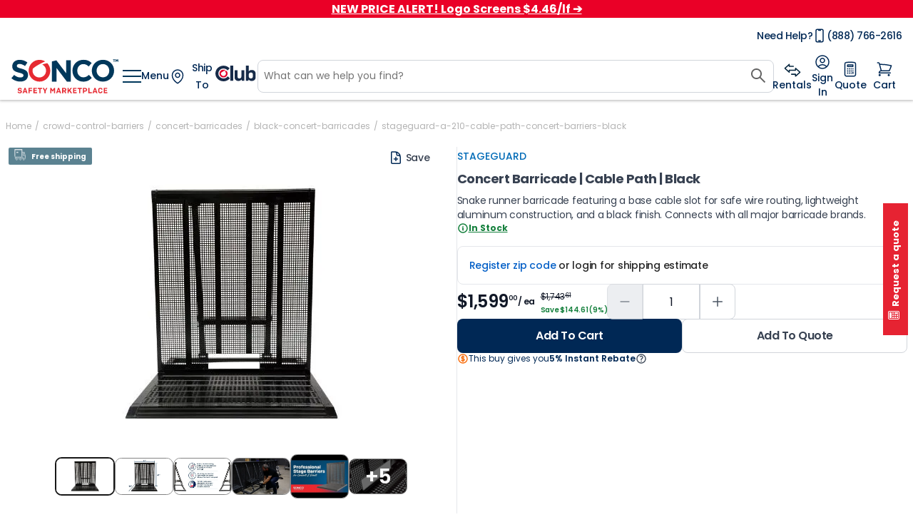

--- FILE ---
content_type: text/css; charset=utf-8
request_url: https://www.soncocrowdcontrol.com/_nuxt/default.DiHcVf70.css
body_size: -20
content:
.slide-enter-active{transition:all .3s}.slide-leave-active{transition:all .8s}.slide-enter-from,.slide-leave-to{transform:translate(550px)}.slide-fade-enter-active{transition:all .3s ease-out}.slide-fade-leave-active{transition:all .8s cubic-bezier(1,.5,.8,1)}.slide-fade-enter-from,.slide-fade-leave-to{opacity:0;transform:translate(20px)}.header-loading[data-v-ea573bad]{height:100px}


--- FILE ---
content_type: text/javascript; charset=utf-8
request_url: https://www.soncocrowdcontrol.com/_nuxt/BpO0RGQx.js
body_size: 27769
content:
const __vite__mapDeps=(i,m=__vite__mapDeps,d=(m.f||(m.f=["./3zdaabJ7.js","./B2P4VnDV.js","./D32oC-Xp.js","./B_VGQpP6.js","./CuelR_f-.js","./CNse_YR5.js","./CeYeAqK3.js","./BjMCtrpu.js","./DC0pZYuG.js","./BhgSeoJ-.js","./iqRKGMC-.js","./CrhUtmWu.js","./BDAJbZ9H.js","./CICrvMZK.js","./CynXjbrZ.js"])))=>i.map(i=>d[i]);
import{d as le,r as h,a1 as yt,aV as Xt,al as kt,b3 as es,b as i,j as v,z as o,e as n,$ as Se,t as X,_ as Ne,w as z,l,I as ye,F as D,k as j,f as e,y as F,E as be,n as pe,ak as ot,q as ge,v as We,x as W,A as oe,B as ae,M as xe,a2 as st,b4 as ts,b5 as ss,L as nt,S as qe,o as Ie,b6 as Ft,C as ct,aS as Nt,D as Be,O as $t,R as He,a4 as Ue,P as St,aj as Mt,ag as At,Q as lt,K as pt,a3 as I,H as Vt,am as os,m as bt,ab as zt,a8 as ns,b7 as ls,Z as is,a5 as Ot,a7 as as,T as rs,V as us,W as mt,X as gt}from"./D32oC-Xp.js";import{u as Bt}from"./Dla7jRtB.js";import{u as Wt}from"./CeYeAqK3.js";import{u as ds}from"./BosHE0Dg.js";import{u as cs}from"./EBSscSHQ.js";import{u as ps}from"./DXwvILfx.js";import{_ as ms}from"./BlVYc_kN.js";const gs={key:0,class:"top-bar"},qt=le({__name:"TopBar",async setup(P){var N;let g,c;const r=yt(),u=h(!0),R=h(!1),w=h(!0),x=r.public.VUE_APP_MAGENTO_MEDIA_URL,_=Xt("@sonco/topbar",{maxAge:60*60*24});_.value&&(((N=_.value)==null?void 0:N.is_active)==="1"?u.value=!0:u.value=!1),[g,c]=kt(()=>E()),await g,c(),_.value!==null&&(_.value.is_active==="1"?u.value=!0:u.value=!1,_.value.custom_file_upload!==""&&(R.value=!0),(_.value.link_text_bold===""||_.value.link_text_bold===null)&&(w.value=!1));function S(k){const V=k.split("media/")[1];return x+V}async function E(){try{const k=await es();if((k==null?void 0:k.topbar)===void 0)return;_.value=k==null?void 0:k.topbar,_.value.is_active==="1"?u.value=!0:u.value=!1,(_.value.background===null||_.value.background===""||_.value.color_text===null||_.value.color_text==="")&&(_.value.background="#002E5A",_.value.color_text="white")}catch{u.value=!1}}return(k,V)=>{var C,y,a,f,p,$,d,H,m,q,G,U;const B=ye,O=Ne;return o(u)?(n(),i("div",gs,[o(R)&&k.$device.isDesktop?(n(),i("div",{key:0,style:Se({backgroundColor:(C=o(_))==null?void 0:C.background,color:(y=o(_))==null?void 0:y.color_text}),class:"container-background"},[o(w)?(n(),X(O,{key:0,external:!0,style:Se({color:(a=o(_))==null?void 0:a.color_text}),href:(f=o(_))==null?void 0:f.link_text_bold},{default:z(()=>{var Z;return[l(B,{format:"webp",sizes:"xs:200px md:500px lg:1008px",width:"1080",height:"30",src:S((Z=o(_))==null?void 0:Z.custom_file_upload),alt:"Top Bar"},null,8,["src"])]}),_:1},8,["style","href"])):(n(),X(B,{key:1,format:"webp",sizes:"xs:200px md:500px lg:1008px",width:"1080",height:"30",src:(p=o(_))==null?void 0:p.custom_file_upload,alt:"Top Bar"},null,8,["src"]))],4)):(n(),i("div",{key:1,style:Se({backgroundColor:($=o(_))==null?void 0:$.background,color:(d=o(_))==null?void 0:d.color_text}),class:"container-background"},[o(w)?(n(),i(D,{key:0},[j(F((H=o(_))==null?void 0:H.text)+" ",1),e("b",null,[l(O,{external:!0,style:Se({color:(m=o(_))==null?void 0:m.color_text}),href:(q=o(_))==null?void 0:q.link_text_bold},{default:z(()=>{var Z;return[j(F((Z=o(_))==null?void 0:Z.text_bold),1)]}),_:1},8,["style","href"])])],64)):(n(),i(D,{key:1},[j(F((G=o(_))==null?void 0:G.text)+" ",1),e("b",null,F((U=o(_))==null?void 0:U.text_bold),1)],64))],4))])):v("",!0)}}}),vs={class:"MenuMobileV2"},fs={class:"menu-header"},hs={class:"menu-categories"},_s={class:"menu-dropdown"},Cs={class:"main-categories"},ws={class:"option"},xs={class:"icon-and-image"},bs={key:0,class:"register-or-signin"},ys={key:1,class:"register-or-signin"},ks={class:"menu-dropdown"},$s={class:"main-categories"},Ss=["onClick"],Ms={class:"icon-and-image"},As={class:"menu-dropdown"},Is={class:"main-categories"},Ps={class:"option"},Rs={class:"icon-and-image"},Ts={class:"option"},Ls={class:"option"},Es={class:"icon-and-image"},Fs={class:"menu-dropdown"},Ns={class:"main-categories"},Vs={class:"option"},zs={class:"icon-and-image"},Os={class:"option"},Bs={class:"icon-and-image"},Ws=["id"],qs={class:"icon-and-text"},Hs={class:"menu-header"},Us={class:"menu-subcategories"},Ds={class:"header-subcategories"},js=["data-testid","onClick"],Ht=le({__name:"MenuMobile",props:{customer:{type:[Object,null],required:!0}},setup(P){const g=be(),c=pe();ot();const r=h([]),u=h([]),R=h(1),w=h(""),x=ge(()=>c.getCategoryMenuCache),_=h();N(x),O();function S(){w.value="main"}function E(){c.closeAllWindow(),c.setShowFloatWindow("rentalService")}function N(f){f.value.children.forEach(p=>{p.include_in_menu==1})}function k(f){let p=0;return f.children.forEach($=>{$.include_in_menu==1&&p++}),p}function V(){O(),R.value=1,c.setShowFloatWindow("menuMobile"),window.setTimeout(function(){_.value.scrollTop=0},0)}function B(){u.value=[],c.closeAllWindow(),w.value=""}function O(){if(x.value.length!==void 0)return;const f=x.value.children.filter(p=>p.include_in_menu===1);r.value=f}async function C(f){if(f.children===void 0||k(f)===0){if(window.location.pathname==="/"+f.url_path){B();return}await st(`/${f.url_path}`,{external:!0}),B();return}setTimeout(function(){var p;f.uid!==""&&(w.value=f.uid,document.querySelectorAll(".menu-subcategories").forEach($=>{$.classList.remove("activeMenu")}),(p=document.getElementById(f.uid))==null||p.classList.add("activeMenu"))},400)}function y(){B(),c.setShowFloatWindow("login")}function a(){return B(),c.closeAllWindow(),st("/sign-up")}return(f,p)=>{var H,m;const $=We,d=Ne;return n(),i("div",vs,[e("div",{class:"icon-closed","data-testid":"openMenuMobile",onClick:p[0]||(p[0]=q=>V())},[((H=P.customer)==null?void 0:H.group_id_v2)<=12||P.customer==null?(n(),X($,{key:0,alt:"Menu",width:"24px",height:"24px",src:"/images/headerv2/menu-icon.svg"})):v("",!0),((m=P.customer)==null?void 0:m.group_id_v2)>=13&&P.customer!==null?(n(),X($,{key:1,alt:"Menu",width:"24px",height:"24px",src:"/images/headerv2/menu-icon-white.svg"})):v("",!0)]),e("div",{ref_key:"menuMobile",ref:_,class:W({"menu-mobile-closed":o(c).getIsShowFloatWindow!=="menuMobile","menu-mobile-opened":o(c).getIsShowFloatWindow==="menuMobile"||o(w)==="main"})},[e("div",fs,[e("div",{class:"close",onClick:B},[l($,{"img-attrs":{width:"100%",height:"100%"},src:"/images/menu/x-mark.svg",alt:"close menu","data-testid":"closeMenuMobile",class:"close-icon"}),p[2]||(p[2]=e("p",null,"Close",-1))])]),e("nav",hs,[e("div",_s,[e("ul",Cs,[e("li",ws,[e("div",xs,[l($,{"img-attrs":{width:"100%",height:"100%"},src:"/images/menu/user-circle.svg",alt:""}),o(g).customer==null?(n(),i("div",bs,[e("p",{onClick:y},"Sign in"),p[3]||(p[3]=j(" / ")),e("p",{onClick:a},"Register")])):v("",!0),o(g).customer!==null?(n(),i("div",ys,[l(d,{external:!0,to:"/dashboard/mobile"},{default:z(()=>p[4]||(p[4]=[e("p",null,"My Account",-1)])),_:1,__:[4]})])):v("",!0)])])])]),p[13]||(p[13]=e("hr",null,null,-1)),e("div",ks,[p[5]||(p[5]=e("div",{class:"header-dropdown"},[e("p",null,"Our Categories")],-1)),e("ul",$s,[(n(!0),i(D,null,oe(o(r),(q,G)=>(n(),i("li",{key:G,class:"option","data-testid":"menu-mobile-category-next-1",onClick:U=>C(q)},[e("div",Ms,[l($,{"img-attrs":{width:"100%",height:"100%"},src:q==null?void 0:q.custom_options_category.tumb_menu,alt:"Blog"},null,8,["src"]),e("p",null,F(q.name),1)]),k(q)>0?(n(),X($,{key:0,"img-attrs":{width:"100%",height:"100%"},src:"/images/menu/chevron-right.svg",alt:"menu category"})):v("",!0)],8,Ss))),128))])]),p[14]||(p[14]=e("hr",null,null,-1)),e("div",As,[p[9]||(p[9]=e("div",{class:"header-dropdown"},[e("p",null,"Featured Programs")],-1)),e("ul",Is,[e("li",Ps,[e("div",Rs,[l($,{"img-attrs":{width:"100%",height:"100%"},src:"/images/menu/symbol-club.svg",alt:""}),l(d,{external:!0,to:"/club"},{default:z(()=>p[6]||(p[6]=[e("p",null,"SONCO Club",-1)])),_:1,__:[6]})])]),e("li",Ts,[e("div",{class:"icon-and-image",onClick:p[1]||(p[1]=q=>E())},[l($,{"img-attrs":{width:"100%",height:"100%"},src:"/images/menu/rentals-program.svg",alt:""}),p[7]||(p[7]=e("p",null,"Rentals Program",-1))])]),e("li",Ls,[e("div",Es,[l($,{"img-attrs":{width:"100%",height:"100%"},src:"/images/menu/referral-a-colleague.svg",alt:""}),l(d,{external:!0,to:"https://lp.soncocrowdcontrol.com/sonco-referral-page"},{default:z(()=>p[8]||(p[8]=[e("p",null,"Refer a Colleague",-1)])),_:1,__:[8]})])])])]),p[15]||(p[15]=e("hr",null,null,-1)),e("div",Fs,[p[12]||(p[12]=e("div",{class:"header-dropdown"},[e("p",null,"Resources")],-1)),e("ul",Ns,[e("li",Vs,[e("div",zs,[l($,{"img-attrs":{width:"100%",height:"100%",loading:"lazy"},src:"/images/menu/blog.svg",alt:""}),l(d,{external:!0,to:"/blog"},{default:z(()=>p[10]||(p[10]=[e("p",null,"Blog",-1)])),_:1,__:[10]})])]),e("li",Os,[e("div",Bs,[l($,{"img-attrs":{width:"100%",height:"100%"},src:"/images/menu/design-services.svg",alt:""}),l(d,{external:!0,to:"/design-services"},{default:z(()=>p[11]||(p[11]=[e("p",null,"Product Customization",-1)])),_:1,__:[11]})])])])])])],2),(n(!0),i(D,null,oe(o(r),(q,G)=>(n(),i("div",{id:q.uid,class:W(["menu-mobile-sub",{active:o(w)===q.uid}])},[e("div",{class:"back-section",onClick:S},[e("div",qs,[l($,{"img-attrs":{width:"100%",height:"100%"},src:"/images/menu/chevron-left.svg",alt:"",class:"back-to-menu"}),p[16]||(p[16]=e("p",null,"Back to menu",-1))])]),e("div",Hs,[e("div",{class:"close",onClick:B},[l($,{"img-attrs":{width:"100%",height:"100%"},src:"/images/menu/x-mark.svg",alt:"close menu","data-testid":"closeMenuMobile",class:"close-icon"}),p[17]||(p[17]=e("p",null,"Close",-1))])]),e("ul",Us,[e("div",Ds,[l(d,{external:!0,to:"/"+q.url_path,"data-testid":"goTo"+q.url_path,onClick:B},{default:z(()=>[e("p",null,"View All in "+F(q.name),1)]),_:2},1032,["to","data-testid"])]),(n(!0),i(D,null,oe(q.children,(U,Z)=>ae((n(),i("li",{key:Z,class:"options-subcategories","data-testid":"goToNextLevel"+Z,onClick:te=>C(q)},[l(d,{external:!0,to:"/"+U.url_path},{default:z(()=>[e("p",null,F(U.name),1)]),_:2},1032,["to"])],8,js)),[[xe,q.children!==void 0&&q.children.length>0&&U.include_in_menu===1]])),128))])],10,Ws))),256))])}}});function Zs(P){return ts()?(ss(P),!0):!1}function Ut(P){return typeof P=="function"?P():o(P)}const Dt=typeof window<"u",jt=()=>{},Qs=Gs();function Gs(){var P;return Dt&&((P=window==null?void 0:window.navigator)==null?void 0:P.userAgent)&&/iP(ad|hone|od)/.test(window.navigator.userAgent)}function tt(P){var g;const c=Ut(P);return(g=c==null?void 0:c.$el)!=null?g:c}const Zt=Dt?window:void 0;function xt(...P){let g,c,r,u;if(typeof P[0]=="string"||Array.isArray(P[0])?([c,r,u]=P,g=Zt):[g,c,r,u]=P,!g)return jt;Array.isArray(c)||(c=[c]),Array.isArray(r)||(r=[r]);const R=[],w=()=>{R.forEach(E=>E()),R.length=0},x=(E,N,k,V)=>(E.addEventListener(N,k,V),()=>E.removeEventListener(N,k,V)),_=nt(()=>[tt(g),Ut(u)],([E,N])=>{w(),E&&R.push(...c.flatMap(k=>r.map(V=>x(E,k,V,N))))},{immediate:!0,flush:"post"}),S=()=>{_(),w()};return Zs(S),S}let Et=!1;function Ys(P,g,c={}){const{window:r=Zt,ignore:u=[],capture:R=!0,detectIframe:w=!1}=c;if(!r)return;Qs&&!Et&&(Et=!0,Array.from(r.document.body.children).forEach(k=>k.addEventListener("click",jt)));let x=!0;const _=k=>u.some(V=>{if(typeof V=="string")return Array.from(r.document.querySelectorAll(V)).some(B=>B===k.target||k.composedPath().includes(B));{const B=tt(V);return B&&(k.target===B||k.composedPath().includes(B))}}),E=[xt(r,"click",k=>{const V=tt(P);if(!(!V||V===k.target||k.composedPath().includes(V))){if(k.detail===0&&(x=!_(k)),!x){x=!0;return}g(k)}},{passive:!0,capture:R}),xt(r,"pointerdown",k=>{const V=tt(P);V&&(x=!k.composedPath().includes(V)&&!_(k))},{passive:!0}),w&&xt(r,"blur",k=>{var V;const B=tt(P);((V=r.document.activeElement)==null?void 0:V.tagName)==="IFRAME"&&!(B!=null&&B.contains(r.document.activeElement))&&g(k)})].filter(Boolean);return()=>E.forEach(k=>k())}const Js={class:"MenuTablet"},Ks={class:"menu-header"},Xs={class:"menu-categories"},eo={class:"menu-dropdown"},to={class:"main-categories"},so={class:"option"},oo={class:"icon-and-image"},no={key:0,class:"register-or-signin"},lo={key:1,class:"register-or-signin"},io={class:"menu-dropdown"},ao={class:"main-categories"},ro=["onClick"],uo={class:"icon-and-image"},co={class:"menu-dropdown"},po={class:"main-categories"},mo={class:"option"},go={class:"icon-and-image"},vo={class:"option"},fo={class:"option"},ho={class:"icon-and-image"},_o={class:"menu-dropdown"},Co={class:"main-categories"},wo={class:"option"},xo={class:"icon-and-image"},bo={class:"option"},yo={class:"icon-and-image"},ko=["id"],$o={class:"menu-subcategories"},So={class:"header-subcategories"},Mo={class:"icon-and-text"},Ao=["data-testid","onClick"],Qt=le({__name:"MenuTablet",props:{customer:{type:[Object,null],required:!0}},setup(P){const g=be(),c=pe(),r=ot(),u=h([]),R=h([]);h(1);const w=h(1),x=h(""),_=h(),S=ge(()=>c.getCategoryMenuCache);V(S),y();const E=h();Ys(E,$=>{$.srcElement.classList.value==="backgroundProtector"&&(x.value="")});function N(){x.value="main"}function k(){c.closeAllWindow(),c.setShowFloatWindow("rentalService")}function V($){$.value.children.forEach(d=>{d.include_in_menu==1})}function B($){let d=0;return $.children.forEach(H=>{H.include_in_menu==1&&d++}),d}function O(){y(),w.value=1,c.setShowFloatWindow("menuTablet"),window.setTimeout(function(){_.value.scrollTop=0},0)}function C(){R.value=[],c.closeAllWindow(),x.value=""}function y(){if(S.value.length!==void 0)return;const $=S.value.children.filter(d=>d.include_in_menu===1);u.value=$}function a($){if($.children===void 0||B($)===0){if(window.location.pathname==="/"+$.url_path){C();return}r.push({path:`/${$.url_path}`,force:!0}),C();return}setTimeout(function(){var d;$.uid!==""&&(x.value=$.uid,document.querySelectorAll(".menu-subcategories").forEach(H=>{H.classList.remove("activeMenu")}),(d=document.getElementById($.uid))==null||d.classList.add("activeMenu"))},400)}function f(){C(),c.setShowFloatWindow("login")}function p(){C(),c.setShowFloatWindow("club")}return($,d)=>{var q,G;const H=We,m=Ne;return n(),i("div",Js,[e("div",{class:"icon-closed","data-testid":"openMenuTablet",onClick:d[0]||(d[0]=U=>O())},[((q=P.customer)==null?void 0:q.group_id_v2)<=12||P.customer==null?(n(),X(H,{key:0,alt:"Menu",width:"24px",height:"24px",src:"/images/headerv2/menu-icon.svg"})):v("",!0),((G=P.customer)==null?void 0:G.group_id_v2)>=13&&P.customer!==null?(n(),X(H,{key:1,alt:"Menu",width:"24px",height:"24px",src:"/images/headerv2/menu-icon-white.svg"})):v("",!0)]),e("div",{ref_key:"menuTablet",ref:_,class:W({"menu-tablet-closed":o(c).getIsShowFloatWindow!=="menuTablet","menu-tablet-opened":o(c).getIsShowFloatWindow==="menuTablet"||x.value==="main"})},[e("div",Ks,[e("div",{class:"close",onClick:C},[l(H,{src:"/images/menu/x-mark.svg",alt:"close menu","data-testid":"closeMenuTablet",class:"close-icon","img-attrs":{width:"100%",height:"100%"}}),d[2]||(d[2]=e("p",null,"Close",-1))])]),e("nav",Xs,[e("div",eo,[e("ul",to,[e("li",so,[e("div",oo,[l(H,{src:"/images/menu/user-circle.svg",alt:"","img-attrs":{width:"100%",height:"100%"}}),o(g).customer==null?(n(),i("div",no,[e("p",{onClick:f},"Sign in"),d[3]||(d[3]=j(" / ")),e("p",{onClick:p},"Register")])):v("",!0),o(g).customer!==null?(n(),i("div",lo,[l(m,{external:!0,to:"/dashboard/mobile"},{default:z(()=>d[4]||(d[4]=[e("p",null,"My Account",-1)])),_:1,__:[4]})])):v("",!0)])])])]),d[13]||(d[13]=e("hr",null,null,-1)),e("div",io,[d[5]||(d[5]=e("div",{class:"header-dropdown"},[e("p",null,"Our Categories")],-1)),e("ul",ao,[(n(!0),i(D,null,oe(u.value,(U,Z)=>(n(),i("li",{key:Z,class:"option","data-testid":"menu-tablet-category-next-1",onClick:te=>a(U)},[e("div",uo,[l(H,{src:U==null?void 0:U.custom_options_category.tumb_menu,alt:"Blog","img-attrs":{width:"100%",height:"100%"}},null,8,["src"]),e("p",null,F(U.name),1)]),B(U)>0?(n(),X(H,{key:0,src:"/images/menu/chevron-right.svg",alt:"menu category"})):v("",!0)],8,ro))),128))])]),d[14]||(d[14]=e("hr",null,null,-1)),e("div",co,[d[9]||(d[9]=e("div",{class:"header-dropdown"},[e("p",null,"Featured Programs")],-1)),e("ul",po,[e("li",mo,[e("div",go,[l(H,{src:"/images/menu/symbol-club.svg",alt:"","img-attrs":{width:"100%",height:"100%"}}),l(m,{external:!0,to:"/club"},{default:z(()=>d[6]||(d[6]=[e("p",null,"SONCO Club",-1)])),_:1,__:[6]})])]),e("li",vo,[e("div",{class:"icon-and-image",onClick:d[1]||(d[1]=U=>k())},[l(H,{"img-attrs":{width:"100%",height:"100%"},src:"/images/menu/rentals-program.svg",alt:""}),d[7]||(d[7]=e("p",null,"Rentals Program",-1))])]),e("li",fo,[e("div",ho,[l(H,{"img-attrs":{width:"100%",height:"100%"},src:"/images/menu/referral-a-colleague.svg",width:"24px",height:"24px",alt:"Referral a Colleague"}),l(m,{external:!0,to:"https://lp.soncocrowdcontrol.com/sonco-referral-page"},{default:z(()=>d[8]||(d[8]=[e("p",null,"Refer a Colleague",-1)])),_:1,__:[8]})])])])]),d[15]||(d[15]=e("hr",null,null,-1)),e("div",_o,[d[12]||(d[12]=e("div",{class:"header-dropdown"},[e("p",null,"Resources")],-1)),e("ul",Co,[e("li",wo,[e("div",xo,[l(H,{"img-attrs":{width:"100%",height:"100%"},src:"/images/menu/blog.svg",width:"24px",height:"24px",alt:"Sonco - Blog"}),l(m,{external:!0,to:"/blog"},{default:z(()=>d[10]||(d[10]=[e("p",null,"Blog",-1)])),_:1,__:[10]})])]),e("li",bo,[e("div",yo,[l(H,{"img-attrs":{width:"100%",height:"100%"},src:"/images/menu/design-services.svg",width:"24px",height:"24px",alt:"Design Services"}),l(m,{external:!0,to:"/design-services"},{default:z(()=>d[11]||(d[11]=[e("p",null,"Product Customization",-1)])),_:1,__:[11]})])])])])])],2),(n(!0),i(D,null,oe(u.value,(U,Z)=>(n(),i("div",{id:U.uid,ref_for:!0,ref_key:"submenu",ref:E,class:W(["menu-tablet-sub",{active:x.value===U.uid}])},[e("ul",$o,[e("div",So,[e("span",null,F(U.name),1),l(m,{external:!0,to:"/"+U.url_path,"data-testid":"goTo"+U.url_path,onClick:C},{default:z(()=>d[16]||(d[16]=[e("p",null,"Shop All",-1)])),_:2,__:[16]},1032,["to","data-testid"])]),d[18]||(d[18]=e("hr",null,null,-1)),e("div",{class:"back-section",onClick:N},[e("div",Mo,[l(H,{src:"/images/menu/chevron-left.svg",alt:"",class:"back-to-menu","img-attrs":{width:"100%",height:"100%"}}),d[17]||(d[17]=e("p",null,"Back to menu",-1))])]),(n(!0),i(D,null,oe(U.children,(te,me)=>ae((n(),i("li",{key:me,class:"options-subcategories","data-testid":"goToNextLevel"+me,onClick:ie=>a(U)},[l(m,{external:!0,to:"/"+te.url_path},{default:z(()=>[e("p",null,F(te.name),1)]),_:2},1032,["to"])],8,Ao)),[[xe,U.children!==void 0&&U.children.length>0&&te.include_in_menu===1]])),128))])],10,ko))),256))])}}}),Io={class:"search-container"},Po={class:"bi bi-search"},Ro={class:"categories"},To={key:0,class:"title"},Lo=["data-testid","href"],Eo={key:0,class:"pages"},Fo=["data-testid","href"],No={class:"products-sugestions"},Vo={key:0,class:"results-not-found"},zo={key:1,class:"all-products"},Oo=["data-testid","href"],Bo={class:"product"},Wo={class:"image"},qo=["src"],Ho={class:"name_price"},Uo={class:"name"},Do={class:"description"},jo={class:"price"},Zo={key:2,class:"all-departments"},Qo=["data-testid","href"],Gt=le({__name:"Search",setup(P){const g=h(""),c=h(null),r=h([]),u=h([]),R=h([]),w=h(""),x=pe(),_=qe();Ie(()=>{g.value=decodeURIComponent(S())}),nt(Ft(_,"fullPath"),(O,C)=>{g.value=decodeURIComponent(S())});function S(){const y=_.path.split("/").filter(a=>a!=="");return y.length>0&&y[y.length-2]==="searchlist"&&y.length>0?y[y.length-1]:""}function E(O){if(O.preventDefault(),g.value.length<4||g.value.length===void 0)return!1;g.value.search("【")>=0||(location.href=`/catalog/searchlist/${encodeURIComponent(g.value)}`,x.closeBackgroundProtector(),x.setShowSuggestion(!1))}async function N(O){const C=O.target.value,y=await $fetch("/api/algolia/query",{method:"POST",body:{wordReceved:C}});y!==void 0&&(r.value=[],u.value=[],w.value="",c.value=y,c.value=c.value.filter(f=>f.visibility_search===1),c.value.forEach(function(f,p){p<=3&&r.value.push(f),u.value.length<4&&f.categories_without_path[0]!==void 0&&(u.value.find(d=>d.name===f.categories_without_path[0])||(f.categories_without_path.length<f.categoryIds.length&&f.categoryIds[0]==342?u.value.push({name:f.categories_without_path[0],categoryId:f.categoryIds[1],url:""}):u.value.push({name:f.categories_without_path[0],categoryId:f.categoryIds[0],url:""})));const $=f.type_id==="simple"?f.sku:f.sku[0];w.value.indexOf($)<=0&&(w.value+=$+" ")}),u.value.forEach(async function(f,p){const $=f.categoryId,d=await $fetch("/api/algolia/findObjectById",{method:"POST",body:{categoryId:$}});u.value[p].url=k(d.object.url,!0)}));const a=await $fetch("/api/algolia/sugestion",{method:"POST",body:{wordReceved:C}});a!==void 0&&(R.value=a)}function k(O,C=!1){if(O.indexOf("/")===0)return O;let y=O.split("/");return y=O.split("/"),C&&!y[y.length-2].includes("backend")&&!y[y.length-2].includes("back.")?"/"+y[y.length-2]+"/"+y[y.length-1]:"/"+y[y.length-1]}function V(){x.openBackgroundProtector(),x.setShowSuggestion(!0)}function B(){x.closeBackgroundProtector(),x.setShowSuggestion(!1)}return(O,C)=>{const y=ye;return n(),i("div",{class:"search",style:Se(o(x).showSuggestion?"z-index: 3":"")},[e("div",Io,[ae(e("input",{"onUpdate:modelValue":C[0]||(C[0]=a=>Be(g)?g.value=a:null),class:"form-control input-search mr-sm-2",placeholder:"What can we help you find?",type:"search","aria-label":"Search","data-testid":"inputSearch",onClick:V,onKeyup:[Nt(E,["enter"]),N]},null,544),[[ct,o(g)]]),e("span",{"data-testid":"submitSearch",onClick:E},[e("i",Po,[l(y,{src:"/images/search/search-icon.svg",alt:"search icon",sizes:"xs:24px md:24px lg:24px"})])]),o(x).showSuggestion&&o(g).length>0?(n(),i("div",{key:0,class:"search-suggestions",onClick:B},[e("div",Ro,[o(u).length>0?(n(),i("div",To,"CATEGORIES")):v("",!0),(n(!0),i(D,null,oe(o(u),(a,f)=>(n(),i("div",{key:f,class:"results"},[C[1]||(C[1]=j(" - ")),e("a",{"data-testid":"categorieslink-"+a.name,href:a.url},F(a.name),9,Lo)]))),128))]),o(R).length>0?(n(),i("div",Eo,[C[3]||(C[3]=e("div",{class:"title"},"POPULAR SEARCHES",-1)),(n(!0),i(D,null,oe(o(R),(a,f)=>(n(),i("div",{key:f+"query",class:"results"},[C[2]||(C[2]=j(" - ")),e("a",{"data-testid":"searchList-"+a.query,href:"/catalog/searchlist/"+a.query},F(a.query),9,Fo)]))),128))])):v("",!0),e("div",No,[C[6]||(C[6]=e("div",{class:"title"},"PRODUCTS",-1)),o(c)===null||o(c).length===0?(n(),i("div",Vo,"No results")):v("",!0),o(c)!==null?(n(),i("div",zo,[(n(!0),i(D,null,oe(o(r),a=>(n(),i("div",{key:a.sku.toString(),class:"product-container"},[e("a",{"data-testid":"productsSugestions-"+a.url,href:k(a.url)},[e("div",Bo,[e("div",Wo,[e("img",{src:a.image_url},null,8,qo)]),e("div",Ho,[e("div",Uo,F(a.name),1),e("div",Do,F(a.product_subtitle),1),e("div",jo,F(a.price.USD.default_formated),1)])])],8,Oo)]))),128))])):v("",!0),o(c)!==null&&o(g).length>=4?(n(),i("div",Zo,[C[5]||(C[5]=j(" See products in ")),e("a",{"data-testid":"allDepartments-"+o(w),href:"/catalog/searchlist/"+encodeURIComponent(o(g))},C[4]||(C[4]=[e("strong",null,"All departments",-1)]),8,Qo),j(" ("+F(o(c).length)+") ",1)])):v("",!0)])])):v("",!0)])],4)}}}),Go={key:0,class:"register-finish-modal"},Yo={class:"icon-info"},Jo={class:"description"},Ko=["innerHTML"],Yt=le({__name:"CompanyDetail",setup(P){const g=$t(),c=He(),r=be();r.getCustomer||u(),r.getCustomer&&!R()&&c.getCompanyDetails.show&&(g.setRegisterFinish(!0),g.setRegisterFinishMessage(c.getCompanyDetails.message)),r.getCustomer||(g.setRegisterFinish(!1),g.setRegisterFinishMessage(""));function u(){c.setRegisterCompanyDetails({show:!1,message:""}),g.setRegisterFinish(!1),g.setRegisterFinishMessage("")}function R(){var w;return((w=r.getCustomer)==null?void 0:w.group_id_v2)>=12}return(w,x)=>{const _=ye;return o(g).getRegisterFinish?(n(),i("div",Go,[e("div",Yo,[l(_,{alt:"Info",sizes:"xs:24px sm:24px md:24px",src:"/images/headerV3/information-circle.svg",width:"24px",height:"24px"})]),e("div",Jo,[x[0]||(x[0]=e("p",null,[e("strong",null,"Company details")],-1)),e("p",{innerHTML:o(g).getRegisterFinishMessage},null,8,Ko),e("button",{class:"btn-close",onClick:u},"Got it!")])])):v("",!0)}}}),Xo={class:"search-mobile"},en={class:"bi bi-search"},tn={class:"categories"},sn={key:0,class:"title"},on=["href"],nn={key:0,class:"pages"},ln=["href"],an={class:"products-sugestions"},rn={key:0,class:"results-not-found"},un={key:1,class:"all-products"},dn=["href"],cn={class:"product"},pn={class:"image"},mn=["src"],gn={class:"name_price"},vn={class:"name"},fn={class:"description"},hn={class:"price"},_n={key:2,class:"all-departments"},Cn=["href"],Jt=le({__name:"SearchMobile",setup(P){const g=h(""),c=h(null),r=h([]),u=h([]),R=h([]),w=h(""),x=pe(),_=qe();Ie(()=>{g.value=decodeURIComponent(S())}),nt(Ft(_,"fullPath"),(O,C)=>{g.value=decodeURIComponent(S())});function S(){const y=_.path.split("/").filter(a=>a!=="");return y.length>0&&y[y.length-2]==="searchlist"&&y.length>0?y[y.length-1]:""}function E(O){if(O.preventDefault(),g.value.length<4||g.value.length===void 0)return!1;g.value.search("【")>=0||(location.href=`/catalog/searchlist/${encodeURIComponent(g.value)}`,x.closeBackgroundProtector(),x.setShowSuggestion(!1))}async function N(O){const C=O.target.value,y=await $fetch("/api/algolia/query",{method:"POST",body:{wordReceved:C}});y!==void 0&&(r.value=[],u.value=[],w.value="",c.value=y,c.value=c.value.filter(f=>f.visibility_search===1),c.value.forEach(function(f,p){p<=3&&r.value.push(f),u.value.length<4&&f.categories_without_path[0]!==void 0&&(u.value.find(d=>d.name===f.categories_without_path[0])||u.value.push({name:f.categories_without_path[0],categoryId:f.categoryIds[0],url:""}));const $=f.type_id==="simple"?f.sku:f.sku[0];w.value.indexOf($)<=0&&(w.value+=$+" ")}),u.value.forEach(async function(f,p){const $=f.categoryId,d=await $fetch("/api/algolia/findObjectById",{method:"POST",body:{categoryId:$}});u.value[p].url=k(d.object.url)}));const a=await $fetch("/api/algolia/sugestion",{method:"POST",body:{wordReceved:C}});a!==void 0&&(R.value=a)}function k(O){if(O.indexOf("/")===0)return O;let C=O.split("/");return C=O.split("/"),"/"+C[C.length-1]}function V(){x.openBackgroundProtector(),x.setShowSuggestion(!0)}function B(){x.closeBackgroundProtector(),x.setShowSuggestion(!1)}return(O,C)=>{const y=ye;return n(),i("div",Xo,[e("div",{class:"search-container",style:Se(o(x).showSuggestion?"z-index: 3":"")},[ae(e("input",{"onUpdate:modelValue":C[0]||(C[0]=a=>Be(g)?g.value=a:null),class:"form-control input-search mr-sm-2",placeholder:"What can we help you find?",type:"search","aria-label":"Search","data-testid":"inputSearch",onClick:V,onKeyup:[Nt(E,["enter"]),N]},null,544),[[ct,o(g)]]),e("span",{"data-testid":"submitSearch",onClick:E},[e("i",en,[l(y,{src:"/images/search/search-icon-mobile.svg",alt:"search icon",sizes:"xs:24px md:24px lg:24px"})])]),o(x).showSuggestion&&o(g).length>0?(n(),i("div",{key:0,class:"search-suggestions","data-testid":"clickOnSuggestion",onClick:B},[e("div",tn,[o(u).length>0?(n(),i("div",sn,"CATEGORIES")):v("",!0),(n(!0),i(D,null,oe(o(u),(a,f)=>(n(),i("div",{key:f,class:"results"},[C[1]||(C[1]=j(" - ")),e("a",{href:a.url},F(a.name),9,on)]))),128))]),o(R).length>0?(n(),i("div",nn,[C[3]||(C[3]=e("div",{class:"title"},"POPULAR SEARCHES",-1)),(n(!0),i(D,null,oe(o(R),a=>(n(),i("div",{key:a.query,class:"results"},[C[2]||(C[2]=j(" - ")),e("a",{href:"/catalog/searchlist/"+a.query},F(a.query),9,ln)]))),128))])):v("",!0),e("div",an,[C[6]||(C[6]=e("div",{class:"title"},"PRODUCTS",-1)),o(c)===null||o(c).length===0?(n(),i("div",rn,"No results")):v("",!0),o(c)!==null?(n(),i("div",un,[(n(!0),i(D,null,oe(o(r),a=>(n(),i("div",{key:a.sku,class:"product-container"},[e("a",{href:k(a.url)},[e("div",cn,[e("div",pn,[e("img",{src:a.image_url},null,8,mn)]),e("div",gn,[e("div",vn,F(a.name),1),e("div",fn,F(a.product_subtitle),1),e("div",hn,F(a.price.USD.default_formated),1)])])],8,dn)]))),128))])):v("",!0),o(c)!==null&&o(g).length>=4?(n(),i("div",_n,[C[5]||(C[5]=j(" See products in ")),e("a",{href:"/catalog/searchlist/"+encodeURIComponent(o(g))},C[4]||(C[4]=[e("strong",null,"All departments",-1)]),8,Cn),j(" ("+F(o(c).length)+") ",1)])):v("",!0)])])):v("",!0)],4)])}}}),Kt=Ue("/images/menu/user-circle.svg"),wn={class:"headerContainerDesktop"},xn={class:"topHeader"},bn={class:"phone"},yn={class:"bottomHeader"},kn={class:"left-search"},$n={key:0},Sn={key:0,class:"text"},Mn={key:1,class:"text"},An={class:"click-area"},In={class:"phone"},Pn={class:"click-area"},Rn={class:"club-logo"},Tn={class:"logo-mobile"},Ln={class:"search"},En={class:"right-search"},Fn={class:"click-area"},Nn={class:"click-area"},Vn={key:0},zn={key:1},On={class:"content"},Bn={class:"botom-login"},Wn={key:1,class:"my-account-menu-header"},qn={class:"container-image"},Hn={class:"container-image"},Un={class:"container-image"},Dn={class:"container-image"},jn={class:"container-image"},Zn={class:"container-image"},Qn={class:"container-image"},Gn={class:"container-image"},Yn={class:"container-image"},Jn={class:"container-image"},Kn={class:"container-image"},Xn={class:"container-image"},el={class:"you-have"},tl={class:"rebate-dolars-container"},sl={class:"description"},ol={class:"click-area"},nl={key:0,class:"badge title"},ll={class:"click-area"},il={key:0,class:"badge title"},al={class:"overflow"},rl={class:"overflow padding-extra"},ul={id:"menuList",class:"categories-left"},dl={class:"signin"},cl={class:"root-category"},pl={key:0,class:"title dynamic signin-register"},ml=["data-testid","onMouseenter"],gl={key:0,class:"image"},vl=["data-testid"],fl={class:"chevron-right"},hl={key:0,class:"image"},_l={class:"title dynamic"},Cl={class:"image"},wl={class:"image"},xl={class:"image"},bl={class:"image"},yl={class:"image"},kl=["id"],$l={class:"top-right"},Sl={class:"shop-all"},Ml={class:"headerContainerMobile"},Al=le({__name:"NewHeader",async setup(P){let g,c;const r=pe(),u=be(),R=ge(()=>u.getCustomer),w=St(),x=Mt(),_=At(),S=ot(),E=lt(),N=qe(),k=h(!1),V=h(!1),B=pt(),O=ge(()=>B.getUserCart),C=ge(()=>B.getUserQuote),y=ge(()=>r.showBackgroundProtector),a=re(([g,c]=kt(()=>Bt(!0)),g=await g,c(),g)),f=h(""),p=h(""),$=h(""),d=h(),H=h(!1),m=h(!1),q=h(),G=h(!1),U=h(),Z=h();nt(()=>y.value,M=>{M||(Oe(),ne(),ue(),it())});const te=h(!1),me=h(!1),ie=h(""),Me=h(!1),ve=h([]);let fe=!1;Ie(()=>{H.value=!0,p.value="Categories";const M=navigator.userAgent.toLowerCase();m.value=/(ipad|tablet|(android(?!.*mobile))|(windows(?!.*phone)(.*touch))|kindle|playbook|silk|(puffin(?!.*(IP|AP|WP))))/.test(M)});function re(M){const t={...M,children:[...M.children.filter(Q=>Q.include_in_menu==1)]};return t.children=t.children.map(Q=>({...Q,children:[...Q.children.filter(A=>A.include_in_menu==1)]})),t}function ke(M=""){var t,Q;document.querySelectorAll(".categories-right").forEach(A=>{A.classList.remove("activeMenu")}),(Q=(t=q==null?void 0:q.value)==null?void 0:t.classList)!=null&&Q.contains("activeMenu")&&q.value.classList.remove("activeMenu"),M!==""&&(f.value=M)}function vt(){ne(),G.value=!1,r.openBackgroundProtector(),r.setShowSuggestion(!0)}function ce(){var M,t;(M=d.value)==null||M.setDirection("forward"),(t=d.value)==null||t.play()}function it(){var M,t;(M=d.value)==null||M.setDirection("reverse"),(t=d.value)==null||t.play()}function ft(){return N.fullPath}function De(M){if(M===void 0)return[];const t=M.filter(Q=>Q.include_in_menu===1);return ve.value=t,t}const Pe=h(!1);let Re=null;function ue(){fe!==!0&&(Pe.value=!0,Re&&clearTimeout(Re),Re=setTimeout(()=>{Pe.value=!1},300),document.getElementsByTagName("body")[0].style.overflow="auto",_e(1),_e(2),_e(3),_e(4),r.closeBackgroundProtector(),document.querySelectorAll(".root-category").forEach(M=>{M.classList.add("disabled"),M.classList.remove("active")}),f.value="",G.value=!1)}const se=h(null);function Te(M,t,Q){Pe.value||(se.value&&clearTimeout(se.value),f.value==""?(Ve(a,3,t,M.uid),p.value="Categories",f.value=M.name):se.value=setTimeout(()=>{Ve(a,3,t,M.uid),p.value="Categories",f.value=M.name},300))}function Le(){se.value&&(clearTimeout(se.value),se.value=null)}function Ve(M,t,Q,A=""){var $e;if(Pe.value)return;s(),document.getElementsByTagName("body")[0].style.overflow="hidden";let K=!0;if(fe=!1,G.value=!0,A!=="menuOpen"&&(document.querySelectorAll(".root-category").forEach(Ce=>{Ce.classList.contains("disabled")&&(K=!1)}),!K))return!1;(A==""||A=="menuOpen")&&document.querySelectorAll(".root-category").forEach(Ce=>{Ce.classList.remove("disabled")}),A!==""&&($.value=A,document.querySelectorAll(".categories-right").forEach(Ce=>{Ce.classList.remove("activeMenu")}),($e=document.getElementById(A))==null||$e.classList.add("activeMenu")),ne(),V.value=!0,k.value=!1,r.openBackgroundProtector(),ce(),Q!==null&&(me.value=!0,te.value=!0,he(M,Q,A))}function he(M,t,Q=""){const A={...M.children[t]};A.children=A.children.filter(K=>K.include_in_menu===1).map(K=>{const $e=K.children.filter(Ce=>Ce.include_in_menu===1);return{...K,children:$e}}),ie.value={...A},f.value=ie.value.name,Q==="menuOpen"&&(f.value="")}function _e(M){V.value=!1,f.value=a.children[0].name,M===2&&(te.value=!1,ie.value=[]),M===3&&(me.value=!1),M===4&&(ie.value=[])}async function at(){Me.value=!0,ze(),r.closeBackgroundProtector(),await u.logout(),window.location.reload()}function ne(){Oe(),p.value="Categories",r.closeAllWindow(),_e(1),_e(2),_e(3),_e(4),it(),ze(),w.closeModal(),r.setShowSuggestion(!1)}function ht(){G.value=!1,ne(),w.openModal({type:"shipTo"})}function _t(){B.setNewCheckoutCart(B.getUserCart),N.path!=="/cart"&&r.setShowFloatWindow("cart",!0)}function Ct(){if(Me.value===!0){Me.value=!1;return}r.closeAllWindow(),r.setShowFloatWindow("quote",!0),G.value=!1}function je(){fe=!0,ze(),ne(),r.closeAllWindow(),r.setShowFloatWindow("rentalService"),G.value=!1}function wt(){k.value==!1?(k.value=!0,r.openBackgroundProtector(),G.value=!1):ne()}function de(M,t=!0){if(ze(),_.getIsLogged!==!1||!t){S.push(M);return}t&&Ae()}function Ae(){fe=!0,r.closeAllWindow(),Oe(),ne(),r.setShowFloatWindow("login"),N.path==="/cart"&&r.setForceCustomerRedirectTo("/cart")}function Ee(){return ne(),r.closeAllWindow(),Oe(),N.path==="/cart"&&r.setForceCustomerRedirectTo("/cart"),st("/sign-up")}function ze(){r.getIsShowFloatWindow===!1&&(k.value=!1,r.closeAllWindow())}function Oe(){V.value=!1,k.value=!1}const L=h();function s(){const M=document.querySelector(".padding-extra"),t=document.querySelector("header");if(M){const Q=M.querySelectorAll("ul");let A=0;Q.forEach($e=>{A+=$e.offsetHeight});const K=(t==null?void 0:t.offsetHeight)+16;M.style.paddingBottom=K+"px"}}return(M,t)=>{var Qe,Ge,Ye,Je,Ke,Xe;const Q=qt,A=ye,K=Ne,$e=Ht,Ce=Qt,Ze=Vt,Fe=We,rt=Gt,ut=Yt,dt=Jt;return n(),i("header",{id:"header",class:W([ft(),"V3NewHeader"])},[l(Q),e("div",wn,[e("div",xn,[e("div",bn,[l(K,{to:"tel:8887662616","aria-label":"(888) 766-2616"},{default:z(()=>[t[39]||(t[39]=e("p",null,"Need Help?",-1)),M.$device.isMobileOrTablet?(n(),X(A,{key:0,alt:"Phone",src:"/images/headerV3/phone.svg",width:"20px",height:"20px",sizes:"xs:20px md:20px lg:20px"})):v("",!0),M.$device.isDesktop?(n(),X(A,{key:1,alt:"Phone",src:"/images/headerV3/cellphone.svg",width:"20px",height:"20px",sizes:"xs:20px md:20px lg:20px"})):v("",!0),t[40]||(t[40]=e("p",null,"(888) 766-2616",-1))]),_:1,__:[39,40]})])]),e("ul",yn,[e("ul",kn,[M.$device.isDesktop?(n(),i("li",$n,[l(K,{external:!0,class:"sonco-logo",to:"/"},{default:z(()=>[l(A,{src:"/images/headerv2/logo_sonco_main.svg",width:"156px",height:"48px",sizes:"xs:156px md:156px lg:156px",alt:"Sonco"})]),_:1})])):v("",!0),M.$device.isDesktop?(n(),i("ul",{key:1,class:"menu",onMouseenter:t[0]||(t[0]=I(T=>Ve(o(a),3,0,"menuOpen"),["stop"])),onClick:t[1]||(t[1]=I(T=>te.value==!0?ue():Ve(o(a),3,0,"menuOpen"),["stop"]))},[e("div",{ref_key:"menuIcon",ref:Z,class:W(["menu-wrapper",{active:G.value}])},t[41]||(t[41]=[e("div",{class:"hamb-area"},[e("div",{class:"menu-bar one"}),e("div",{class:"menu-bar two"}),e("div",{class:"menu-bar three"})],-1)]),2),te.value?(n(),i("p",Sn,"Close")):(n(),i("p",Mn,"Menu"))],32)):v("",!0),M.$device.isMobile?(n(),X($e,{key:2,customer:o(R),categories:De(o(a).children)},null,8,["customer","categories"])):v("",!0),m.value?(n(),X(Ce,{key:3,customer:o(R),categories:De(o(a).children)},null,8,["customer","categories"])):v("",!0),e("li",{class:"ship-to","data-testeid-":"openShipToModal",onClick:t[2]||(t[2]=T=>ht())},[e("div",An,[l(A,{alt:"Map",src:"/images/headerV3/map-pin.svg",width:"24px",height:"24px",sizes:"xs:24px md:24px lg:24px"})]),t[42]||(t[42]=e("p",null,"Ship To",-1)),l(Ze,null,{default:z(()=>[ae(e("strong",null,F(o(x).getShipTo),513),[[xe,o(x).getShipTo!==""]])]),_:1})]),e("li",In,[e("div",Pn,[l(K,{to:"tel:8887662616","aria-label":"(888) 766-2616"},{default:z(()=>[l(A,{alt:"Phone",src:"/images/headerV3/phone.svg",width:"20px",height:"20px",sizes:"xs:20px md:20px lg:20px"})]),_:1})])]),e("li",Rn,[l(K,{to:"/club",title:"Club",class:"club-logo"},{default:z(()=>[l(Fe,{src:"/images/headerV3/club-icon.svg",alt:"Club",sizes:"xs:56.4px md:56.4px lg:56.4px","img-attrs":{width:"56.4px",height:"22px"}})]),_:1})])]),e("li",Tn,[l(K,{external:!0,class:"sonco-logo",to:"/"},{default:z(()=>[l(A,{src:"/images/headerv2/logo_sonco_main.svg",alt:"Sonco",width:"91px",height:"30px",sizes:"xs:91px md:91px lg:91px"})]),_:1})]),e("li",Ln,[l(rt,{onClick:t[3]||(t[3]=I(T=>vt(),["stop"]))})]),e("ul",En,[e("div",{class:"option rentals","data-testid":"rentals-menu",onClick:t[4]||(t[4]=T=>je())},[e("div",Fn,[l(A,{alt:"Rentals",src:"/images/headerv2/rentals.svg",width:"24px",height:"24px",sizes:"xs:24px md:24px lg:24px"})]),t[43]||(t[43]=e("p",null,"Rentals",-1))]),e("li",{class:W(["option signin",{"signin-logged":o(_).getIsLogged}]),"data-testid":"my-account-menu",onClick:t[19]||(t[19]=I(T=>wt(),["prevent"]))},[e("div",Nn,[l(A,{src:"/images/headerV3/user-circle.svg",alt:"Signin",sizes:"xs:24px md:24px lg:24px"})]),o(_).getIsLogged===!1?(n(),i("p",Vn,"Sign In")):v("",!0),o(_).getIsLogged===!0?(n(),i("p",zn,"My Account")):v("",!0),l(Ze,null,{default:z(()=>{var T,Y;return[k.value?(n(),i("div",{key:0,"data-testid":"my-account-menu-close",class:W([{logged:o(_).getIsLogged===!0},"container-dropdown-myaccountV2"])},[t[63]||(t[63]=e("div",{class:"arrow-up"},[e("svg",{width:"16",height:"9",viewBox:"0 0 16 9",fill:"none",xmlns:"http://www.w3.org/2000/svg"},[e("path",{d:"M1.92894 8.51471C1.03803 8.51471 0.591868 7.43757 1.22183 6.8076L7.29289 0.736529C7.68342 0.346004 8.31658 0.346005 8.70711 0.736529L14.7782 6.8076C15.4081 7.43757 14.962 8.51471 14.0711 8.51471L1.92894 8.51471Z",fill:"white"})])],-1)),e("div",On,[o(_).getIsLogged===!1?(n(),i(D,{key:0},[t[44]||(t[44]=e("div",{class:"title-login"},[e("p",{class:"text-heding"},"Access Exclusive Perks"),e("p",{class:"text-heding-p"},"Sign in to continue or create an account to unlock benefits built for your business:")],-1)),t[45]||(t[45]=e("hr",null,null,-1)),t[46]||(t[46]=e("div",{class:"mid-login"},[e("div",{class:"row"},[e("div",{class:"background-title"},[e("svg",{xmlns:"http://www.w3.org/2000/svg",width:"16",height:"16",viewBox:"0 0 16 16",fill:"none"},[e("path",{d:"M8 4V12M6 10.1213L6.586 10.5607C7.36667 11.1467 8.63267 11.1467 9.414 10.5607C10.1953 9.97467 10.1953 9.02533 9.414 8.43933C9.024 8.146 8.512 8 8 8C7.51667 8 7.03333 7.85333 6.66467 7.56067C5.92733 6.97467 5.92733 6.02533 6.66467 5.43933C7.402 4.85333 8.598 4.85333 9.33533 5.43933L9.612 5.65933M14 8C14 8.78793 13.8448 9.56815 13.5433 10.2961C13.2417 11.0241 12.7998 11.6855 12.2426 12.2426C11.6855 12.7998 11.0241 13.2417 10.2961 13.5433C9.56815 13.8448 8.78793 14 8 14C7.21207 14 6.43185 13.8448 5.7039 13.5433C4.97595 13.2417 4.31451 12.7998 3.75736 12.2426C3.20021 11.6855 2.75825 11.0241 2.45672 10.2961C2.15519 9.56815 2 8.78793 2 8C2 6.4087 2.63214 4.88258 3.75736 3.75736C4.88258 2.63214 6.4087 2 8 2C9.5913 2 11.1174 2.63214 12.2426 3.75736C13.3679 4.88258 14 6.4087 14 8Z",stroke:"#035FC7","stroke-width":"1.5","stroke-linecap":"round","stroke-linejoin":"round"})])]),e("p",null,"Earn rebates & rewards")]),e("div",{class:"row"},[e("div",{class:"background-title"},[e("svg",{xmlns:"http://www.w3.org/2000/svg",width:"16",height:"16",viewBox:"0 0 16 16",fill:"none"},[e("path",{d:"M6.37867 2H3.5C3.10218 2 2.72064 2.15804 2.43934 2.43934C2.15804 2.72064 2 3.10218 2 3.5V6.37867C2 6.77667 2.158 7.15867 2.43933 7.43933L8.82667 13.8267C9.29267 14.2927 10.0133 14.408 10.5647 14.0467C11.9524 13.1378 13.1378 11.9524 14.0467 10.5647C14.408 10.0133 14.2927 9.29267 13.8267 8.82667L7.44 2.44C7.30069 2.30051 7.13524 2.18986 6.95313 2.11436C6.77102 2.03886 6.57581 2 6.37867 2Z",stroke:"#035FC7","stroke-width":"1.5","stroke-linecap":"round","stroke-linejoin":"round"}),e("path",{d:"M4 4H4.00533V4.00533H4V4Z",stroke:"#035FC7","stroke-width":"1.5","stroke-linecap":"round","stroke-linejoin":"round"})])]),e("p",null,"Get exclusive offers")]),e("div",{class:"row"},[e("div",{class:"background-title"},[e("svg",{xmlns:"http://www.w3.org/2000/svg",width:"16",height:"16",viewBox:"0 0 16 16",fill:"none"},[e("path",{d:"M5.75 6.5C5.75 6.56631 5.72366 6.62989 5.67678 6.67678C5.62989 6.72366 5.5663 6.75 5.5 6.75C5.4337 6.75 5.37011 6.72366 5.32322 6.67678C5.27634 6.62989 5.25 6.56631 5.25 6.5C5.25 6.4337 5.27634 6.37011 5.32322 6.32322C5.37011 6.27634 5.4337 6.25 5.5 6.25C5.5663 6.25 5.62989 6.27634 5.67678 6.32322C5.72366 6.37011 5.75 6.4337 5.75 6.5ZM5.75 6.5H5.5M8.25 6.5C8.25 6.56631 8.22366 6.62989 8.17678 6.67678C8.12989 6.72366 8.0663 6.75 8 6.75C7.9337 6.75 7.87011 6.72366 7.82322 6.67678C7.77634 6.62989 7.75 6.56631 7.75 6.5C7.75 6.4337 7.77634 6.37011 7.82322 6.32322C7.87011 6.27634 7.9337 6.25 8 6.25C8.0663 6.25 8.12989 6.27634 8.17678 6.32322C8.22366 6.37011 8.25 6.4337 8.25 6.5ZM8.25 6.5H8M10.75 6.5C10.75 6.56631 10.7237 6.62989 10.6768 6.67678C10.6299 6.72366 10.5663 6.75 10.5 6.75C10.4337 6.75 10.3701 6.72366 10.3232 6.67678C10.2763 6.62989 10.25 6.56631 10.25 6.5C10.25 6.4337 10.2763 6.37011 10.3232 6.32322C10.3701 6.27634 10.4337 6.25 10.5 6.25C10.5663 6.25 10.6299 6.27634 10.6768 6.32322C10.7237 6.37011 10.75 6.4337 10.75 6.5ZM10.75 6.5H10.5M1.5 8.50667C1.5 9.57334 2.24867 10.5027 3.30467 10.658C4.02933 10.7647 4.76133 10.8467 5.5 10.904V14L8.28933 11.2113C8.42744 11.0738 8.61312 10.9945 8.808 10.99C10.1091 10.958 11.407 10.8471 12.6947 10.658C13.7513 10.5027 14.5 9.574 14.5 8.506V4.494C14.5 3.426 13.7513 2.49733 12.6953 2.342C11.1406 2.11381 9.57135 1.99951 8 2C6.40533 2 4.83733 2.11667 3.30467 2.342C2.24867 2.49733 1.5 3.42667 1.5 4.494V8.506V8.50667Z",stroke:"#035FC7","stroke-width":"1.5","stroke-linecap":"round","stroke-linejoin":"round"})])]),e("p",null,"Dedicated account support")])],-1)),t[47]||(t[47]=e("hr",null,null,-1)),e("div",Bn,[e("div",{class:"btn-sign-in","data-testid":"login",onClick:t[5]||(t[5]=I(ee=>Ae(),["stop"]))},"Sign In"),e("div",{class:"btn-register","data-testid":"register",onClick:t[6]||(t[6]=I(ee=>Ee(),["stop"]))},"Create Account")])],64)):v("",!0),o(_).getIsLogged===!0?(n(),i("ul",Wn,[t[60]||(t[60]=e("li",{class:"my-account-tittle"},"My Account",-1)),e("li",{"data-testid":"orders",class:"nav-icon-account",onClick:t[7]||(t[7]=I(ee=>de("/dashboard/orders"),["stop"]))},[e("div",qn,[l(A,{sizes:"xs:20px md:20px lg:20px",src:"/images/header/myaccount-icons/orders.svg"})]),t[48]||(t[48]=e("span",null,"Orders",-1))]),o(E).isCustomerAdmin()?(n(),i("li",{key:0,"data-testid":"purchase-orders",class:"nav-icon-account",onClick:t[8]||(t[8]=I(ee=>de("/dashboard/company/purchase-orders"),["stop"]))},[e("div",Hn,[l(A,{width:"20",height:"20",sizes:"xs:200px md:500px lg:1024px",src:"/images/dashboard/company/wallet-icon.svg"})]),t[49]||(t[49]=e("span",null,"Purchase Orders",-1))])):v("",!0),e("li",{"data-testid":"quotes",class:"nav-icon-account",onClick:t[9]||(t[9]=I(ee=>de("/dashboard/quotes"),["stop"]))},[e("div",Un,[l(A,{sizes:"xs:20px md:20px lg:20px",src:"/images/header/myaccount-icons/quotes.svg"})]),t[50]||(t[50]=e("span",null,"Quote",-1))]),e("li",{"data-testid":"projects",class:"nav-icon-account",onClick:t[10]||(t[10]=I(ee=>de("/dashboard/projects"),["stop"]))},[e("div",Dn,[l(A,{sizes:"xs:20px md:20px lg:20px",src:"/images/header/myaccount-icons/projects.svg"})]),t[51]||(t[51]=e("span",null,"Projects",-1))]),e("li",{"data-testid":"review",class:"nav-icon-account",onClick:t[11]||(t[11]=I(ee=>de("/dashboard/reviews"),["stop"]))},[e("div",jn,[l(A,{sizes:"xs:20px md:20px lg:20px",src:"/images/header/myaccount-icons/reviews.svg"})]),t[52]||(t[52]=e("span",null,"Reviews",-1))]),e("li",{"data-testid":"support",class:"support nav-icon-account",onClick:t[12]||(t[12]=I(ee=>de("/customer-support",!1),["stop"]))},[e("div",Zn,[l(A,{sizes:"xs:20px md:20px lg:20px",src:"/images/headerv2/question.svg"})]),t[53]||(t[53]=e("span",null,"Support",-1))]),e("li",{"data-testid":"profile",class:"nav-icon-account",onClick:t[13]||(t[13]=I(ee=>de("/dashboard/profile"),["stop"]))},[e("div",Qn,[l(A,{sizes:"xs:20px md:20px lg:20px",src:"/images/header/myaccount-icons/account.svg"})]),t[54]||(t[54]=e("span",null,"My Profile",-1))]),o(E).isCustomerAdmin()?(n(),i(D,{key:1},[e("li",{"data-testid":"company-profile",class:"nav-icon-account",onClick:t[14]||(t[14]=I(ee=>de("/dashboard/company/profile"),["stop"]))},[e("div",Gn,[l(A,{sizes:"xs:20px md:20px lg:20px",src:"/images/dashboard/menu/company/profile-icon.svg"})]),t[55]||(t[55]=e("span",null,"Company Profile",-1))]),e("li",{"data-testid":"company-users",class:"nav-icon-account",onClick:t[15]||(t[15]=I(ee=>de("/dashboard/company/users"),["stop"]))},[e("div",Yn,[l(A,{sizes:"xs:20px md:20px lg:20px",src:"/images/dashboard/menu/company/users-icon.svg"})]),t[56]||(t[56]=e("span",null,"Company Users",-1))]),e("li",{"data-testid":"company-roles",class:"nav-icon-account",onClick:t[16]||(t[16]=I(ee=>de("/dashboard/company/roles-permissions"),["stop"]))},[e("div",Jn,[l(A,{sizes:"xs:20px md:20px lg:20px",src:"/images/dashboard/menu/company/roles-permissions-icon.svg"})]),t[57]||(t[57]=e("span",null,"Roles & Permissions",-1))]),e("li",{"data-testid":"company-po",class:"nav-icon-account",onClick:t[17]||(t[17]=I(ee=>de("/dashboard/company/approval-rules"),["stop"]))},[e("div",Kn,[l(A,{sizes:"xs:20px md:20px lg:20px",src:"/images/dashboard/menu/company/clipboard-document-check.svg"})]),t[58]||(t[58]=e("span",null,"Approval Rules",-1))])],64)):v("",!0),o(_).getIsLogged===!0?(n(),i("li",{key:2,"data-testid":"logout",class:"logout nav-icon-account-logout",onClick:I(at,["stop"])},[e("div",Xn,[l(A,{width:"20",height:"20",sizes:"xs:200px md:500px lg:1024px",src:"/images/headerv2/logout-icon.svg"})]),t[59]||(t[59]=e("span",null,"Logout",-1))])):v("",!0)])):v("",!0),o(_).getIsLogged===!0?(n(),i("ul",{key:2,class:"rebate-menu-header","data-testid":"rebate",onClick:t[18]||(t[18]=I(ee=>de("/dashboard/wallet"),["stop"]))},[e("li",el,[t[62]||(t[62]=e("div",{class:"title"},"You have:",-1)),e("div",tl,[t[61]||(t[61]=e("div",{class:"icon"},[e("svg",{xmlns:"http://www.w3.org/2000/svg",width:"16",height:"16",viewBox:"0 0 16 16",fill:"none"},[e("path",{opacity:"0.4",d:"M8 16C12.4182 16 16 12.4182 16 8C16 3.58172 12.4182 0 8 0C3.58172 0 0 3.58172 0 8C0 12.4182 3.58172 16 8 16Z",fill:"#F97316"}),e("path",{d:"M11.9574 12.5594C11.8054 12.5594 11.6534 12.5034 11.5334 12.3834C11.3014 12.1514 11.3014 11.7674 11.5334 11.5354C12.4774 10.5914 12.9974 9.33538 12.9974 7.99938C12.9974 6.66338 12.4774 5.40741 11.5334 4.46341C11.3014 4.23141 11.3014 3.84741 11.5334 3.61541C11.7654 3.38341 12.1494 3.38341 12.3814 3.61541C13.5494 4.78341 14.1974 6.34341 14.1974 7.99938C14.1974 9.65538 13.5494 11.2154 12.3814 12.3834C12.2614 12.5034 12.1094 12.5594 11.9574 12.5594Z",fill:"#F97316"}),e("path",{d:"M4.03687 12.5594C3.88487 12.5594 3.73287 12.5034 3.61287 12.3834C2.44487 11.2154 1.79688 9.65538 1.79688 7.99938C1.79688 6.34341 2.44487 4.78341 3.61287 3.61541C3.84487 3.38341 4.22887 3.38341 4.46087 3.61541C4.69287 3.84741 4.69287 4.23141 4.46087 4.46341C3.51687 5.40741 2.99688 6.66338 2.99688 7.99938C2.99688 9.33538 3.51687 10.5914 4.46087 11.5354C4.69287 11.7674 4.69287 12.1514 4.46087 12.3834C4.34087 12.5034 4.18887 12.5594 4.03687 12.5594Z",fill:"#F97316"}),e("path",{d:"M9.31563 7.82306L8.59563 7.56706V5.98306H8.61963C8.97163 5.98306 9.26763 6.30306 9.26763 6.68706C9.26763 7.01506 9.53963 7.28706 9.86763 7.28706C10.1956 7.28706 10.4676 7.01506 10.4676 6.68706C10.4676 5.63906 9.64363 4.78306 8.61963 4.78306H8.59563V4.63906C8.59563 4.31106 8.32363 4.03906 7.99563 4.03906C7.66763 4.03906 7.39563 4.31106 7.39563 4.63906V4.78306H7.21163C6.28363 4.78306 5.52363 5.56706 5.52363 6.51906C5.52363 7.35906 5.89963 7.89506 6.66763 8.16706L7.38763 8.42306V10.0071H7.36363C7.01163 10.0071 6.71563 9.68706 6.71563 9.30306C6.71563 8.97506 6.44363 8.70306 6.11562 8.70306C5.78762 8.70306 5.51562 8.97506 5.51562 9.30306C5.51562 10.3511 6.33962 11.2071 7.36363 11.2071H7.38763V11.3511C7.38763 11.6791 7.65963 11.9511 7.98763 11.9511C8.31563 11.9511 8.58763 11.6791 8.58763 11.3511V11.2071H8.77163C9.69963 11.2071 10.4596 10.4231 10.4596 9.47106C10.4596 8.63106 10.0916 8.09506 9.31563 7.82306ZM7.06763 7.03906C6.81163 6.95106 6.72363 6.90306 6.72363 6.52706C6.72363 6.23106 6.93963 5.99106 7.21163 5.99106H7.39563V7.15906L7.06763 7.03906ZM8.77963 10.0151H8.59563V8.84706L8.92363 8.95906C9.17963 9.04706 9.26763 9.09506 9.26763 9.47106C9.25963 9.76706 9.04363 10.0151 8.77963 10.0151Z",fill:"#F97316"})])],-1)),e("div",sl,"$"+F((Y=(T=o(R))==null?void 0:T.mstRewardPointsBalance)==null?void 0:Y.balance)+" Rebate Dollars",1)])])])):v("",!0)])],2)):v("",!0)]}),_:1})],2),e("li",{class:"quotes","data-testeid-":"menuFormQuote",onClick:[t[20]||(t[20]=T=>ne()),t[21]||(t[21]=I(T=>Ct(),["prevent"]))]},[e("div",ol,[l(A,{alt:"Quote",class:"calc-fill-icon",src:"/images/headerV3/calculator.svg",width:"24px",height:"24px",sizes:"xs:24px md:24px lg:24px"})]),t[64]||(t[64]=e("p",null,"Quote",-1)),o(C)!==null&&((Ge=(Qe=o(C))==null?void 0:Qe.items)==null?void 0:Ge.length)>0?(n(),i("span",nl,[o(C)!==null?(n(),i(D,{key:0},[j(F((Ye=o(C))==null?void 0:Ye.total_quantity),1)],64)):v("",!0)])):v("",!0)]),e("li",{class:"cart","data-testeid-":"isMenuOpenCart",onClick:t[22]||(t[22]=T=>_t())},[e("div",ll,[l(A,{alt:"Cart",class:"calc-fill-icon",src:"/images/headerV3/shopping-cart.svg",width:"26px",height:"24px",sizes:"xs:26px md:26px lg:26px"})]),t[65]||(t[65]=e("p",null,"Cart",-1)),o(O)!==null&&((Ke=(Je=o(O))==null?void 0:Je.items)==null?void 0:Ke.length)>0?(n(),i("span",il,[o(O)!==null?(n(),i(D,{key:0},[j(F((Xe=o(O))==null?void 0:Xe.total_quantity),1)],64)):v("",!0)])):v("",!0)])]),l(ut),l(Ze,null,{default:z(()=>[M.$device.isDesktop?(n(),i("div",{key:0,ref_key:"submenu",ref:L,class:W(["category-transition3",{active:te.value}])},[e("div",al,[e("nav",{class:W(["newCategoryV3",{active:te.value}])},[e("div",rl,[e("div",ul,[e("ul",dl,[e("li",cl,[t[68]||(t[68]=e("div",{class:"image"},[e("img",{src:Kt,alt:""})],-1)),o(u).customer==null?(n(),i("span",pl,[e("p",{onClick:Ae},"Sign in"),t[66]||(t[66]=j(" / ")),e("p",{onClick:Ee},"Register")])):v("",!0),o(u).customer!==null?(n(),X(K,{key:1,class:"simple",external:!0,to:"/dashboard/mobile",onClick:t[23]||(t[23]=I(T=>ue(),["stop"]))},{default:z(()=>t[67]||(t[67]=[e("p",{class:"title dynamic"},[j("My"),e("br"),j("Account")],-1)])),_:1,__:[67]})):v("",!0)])]),t[83]||(t[83]=e("hr",{class:"signin-divisor"},null,-1)),e("ul",{class:W(["our-categories",{active:p.value=="Categories"}])},t[69]||(t[69]=[e("li",null,[e("span",null,"Our Categories")],-1)]),2),e("ul",null,[(n(!0),i(D,null,oe(De(o(a).children),(T,Y)=>(n(),i("li",{key:T.name,external:!0,class:W(["root-category",[T.name!=="Brands"?"":"d-none",f.value!==""&&f.value==T.name?"active":"",T.children.length>0?"opener":""]]),"data-testid":`menu-our-products-${T.url_path}`,onMouseenter:ee=>Te(T,Y,ee),onMouseleave:Le},[T.children.length>0?(n(),X(K,{key:0,to:"/"+T.url_path,onClick:t[25]||(t[25]=I(ee=>ue(),["stop"])),onTouchstart:I(ee=>Te(T,Y,ee),["prevent"])},{default:z(()=>[t[70]||(t[70]=e("div",{class:"left-blue-bar"},null,-1)),T.custom_options_category.tumb_menu!==null?(n(),i("div",gl,[l(A,{loading:"lazy",sizes:"xs:24px md:24px lg:24px",class:"user-fill-icon",src:T.custom_options_category.tumb_menu?T.custom_options_category.tumb_menu:"/"},null,8,["src"])])):v("",!0),T.custom_options_category.label_menu_tag?(n(),i(D,{key:2},[e("span",{class:"title dynamic commig-soon-title",onMouseover:t[24]||(t[24]=ee=>_e(4))},F(T.name),33),e("span",{class:"menu-lelvel-1-tag",style:Se({backgroundColor:T.custom_options_category.label_menu_tag_color})},F(T.custom_options_category.label_menu_tag),5)],64)):(n(),i("span",{key:1,ref_for:!0,ref_key:"rootCategory",ref:U,class:"title dynamic","data-testid":`menu-our-products-category-${T.url_path}`},F(T.name),9,vl)),e("div",fl,[l(Fe,{loading:"lazy",src:"/images/menu/chevron-right.svg",sizes:"xs:20px md:20px lg:20px","img-attrs":{width:"20px",height:"20px"}})])]),_:2,__:[70]},1032,["to","onTouchstart"])):(n(),X(K,{key:1,class:"simple",to:"/"+T.url_path,onClick:t[26]||(t[26]=I(ee=>ue(),["stop"]))},{default:z(()=>[t[71]||(t[71]=e("div",{class:"left-blue-bar"},null,-1)),T.custom_options_category.tumb_menu!==null?(n(),i("div",hl,[l(A,{loading:"lazy",sizes:"xs:24px md:24px lg:24px",class:"user-fill-icon",src:T.custom_options_category.tumb_menu?T.custom_options_category.tumb_menu:"/"},null,8,["src"])])):v("",!0),e("p",_l,F(T.name),1)]),_:2,__:[71]},1032,["to"]))],42,ml))),128))]),t[84]||(t[84]=e("hr",null,null,-1)),e("ul",{class:W(["our-programs",{active:p.value=="Categories"}])},t[72]||(t[72]=[e("li",null,[e("span",null,"Featured Programs")],-1)]),2),e("ul",null,[e("li",{class:W(["root-category menu-sonco-club",{active:f.value=="SONCO Club"}]),onMouseenter:t[28]||(t[28]=T=>ke("SONCO Club"))},[l(K,{class:"simple",to:"/club",onClick:t[27]||(t[27]=I(T=>ue(),["stop"]))},{default:z(()=>[t[73]||(t[73]=e("div",{class:"left-blue-bar"},null,-1)),e("div",Cl,[l(A,{src:"/images/menu/symbol-club.svg",sizes:"xs:24px md:24px lg:24px"})]),t[74]||(t[74]=e("p",{class:"title dynamic"},"SONCO Club",-1))]),_:1,__:[73,74]})],34),e("li",{class:"root-category menu-rentals-program",onClick:t[29]||(t[29]=I(T=>{ue(),je()},["stop"])),onMouseenter:t[30]||(t[30]=T=>ke())},[e("div",wl,[l(A,{src:"/images/menu/rentals-program.svg",sizes:"xs:24px md:24px lg:24px"})]),t[75]||(t[75]=e("span",{class:"title dynamic"}," Rentals Program ",-1))],32),e("li",{class:W(["root-category",{active:f.value=="Refer"}]),onMouseenter:t[32]||(t[32]=T=>ke("Refer"))},[l(K,{external:!0,class:"simple",to:"https://lp.soncocrowdcontrol.com/sonco-referral-page",onClick:t[31]||(t[31]=I(T=>ue(),["stop"]))},{default:z(()=>[t[76]||(t[76]=e("div",{class:"left-blue-bar"},null,-1)),e("div",xl,[l(Fe,{src:"/images/menu/referral-a-colleague.svg",sizes:"xs:24px md:24px lg:24px","img-attrs":{width:"24px",height:"24px"}})]),t[77]||(t[77]=e("p",{class:"title dynamic"},"Refer a Colleague",-1))]),_:1,__:[76,77]})],34)]),t[85]||(t[85]=e("hr",null,null,-1)),e("ul",{class:W(["our-programs",{active:p.value=="Categories"}])},t[78]||(t[78]=[e("li",null,[e("span",null,"Resources")],-1)]),2),e("ul",null,[e("li",{class:W(["root-category",{active:f.value=="Blog"}]),onMouseenter:t[34]||(t[34]=T=>ke("Blog"))},[l(K,{class:"simple",to:"/blog",onClick:t[33]||(t[33]=I(T=>ue(),["stop"]))},{default:z(()=>[t[79]||(t[79]=e("div",{class:"left-blue-bar"},null,-1)),e("div",bl,[l(Fe,{src:"/images/menu/blog.svg",sizes:"xs:24px md:24px lg:24px","img-attrs":{width:"24px",height:"24px",loading:"lazy"}})]),t[80]||(t[80]=e("p",{class:"title dynamic"},"Blog",-1))]),_:1,__:[79,80]})],34),e("li",{class:W(["root-category",{active:f.value=="Customization"}]),onMouseenter:t[36]||(t[36]=T=>ke("Customization"))},[l(K,{class:"simple",to:"/design-services",onClick:t[35]||(t[35]=I(T=>ue(),["stop"]))},{default:z(()=>[t[81]||(t[81]=e("div",{class:"left-blue-bar"},null,-1)),e("div",yl,[l(Fe,{src:"/images/menu/design-services.svg",sizes:"xs:24px md:24px lg:24px","img-attrs":{width:"24px",height:"24px"}})]),t[82]||(t[82]=e("p",{class:"title dynamic"},"Product Customization",-1))]),_:1,__:[81,82]})],34)])])]),(n(!0),i(D,null,oe(ve.value,T=>(n(),i(D,null,[T.children.length>0?(n(),i("div",{key:0,id:T.uid,ref_for:!0,ref_key:"categoriesRight",ref:q,class:"categories-right"},[e("div",$l,[p.value=="Categories"?(n(),X(K,{key:0,external:!0,to:"/"+T.url_path,onClick:t[37]||(t[37]=I(Y=>ue(),["stop"]))},{default:z(()=>[e("p",Sl,"View All in "+F(T.name),1)]),_:2},1032,["to"])):v("",!0)]),(n(!0),i(D,null,oe(T.children,Y=>(n(),i("ul",{key:Y.uid,class:W(["option-category","items-"+ie.value.children])},[e("li",null,[l(K,{external:!0,to:Y.url_path?"/"+Y.url_path:"",class:"title","data-testid":`menu-our-products-${Y.url_path}`,onClick:t[38]||(t[38]=I(ee=>ue(),["stop"]))},{default:z(()=>{var ee,et,b,J,we;return[e("span",{class:W(["cat-name",{notHover:!Y.url_path,staticPage:p.value=="Resources"||p.value=="Company"}])},F(Y.name),3),((ee=Y==null?void 0:Y.custom_options_category)==null?void 0:ee.label_menu_tag)!==null&&((et=Y==null?void 0:Y.custom_options_category)==null?void 0:et.label_menu_tag_color)!==null?(n(),i("span",{key:0,class:"tag",style:Se({backgroundColor:(b=Y==null?void 0:Y.custom_options_category)==null?void 0:b.label_menu_tag_color,textDecorationColor:(J=Y==null?void 0:Y.custom_options_category)==null?void 0:J.label_menu_tag_color})},F((we=Y==null?void 0:Y.custom_options_category)==null?void 0:we.label_menu_tag),5)):v("",!0)]}),_:2},1032,["to","data-testid"])])],2))),128))],8,kl)):v("",!0)],64))),256))],2)])],2)):v("",!0)]),_:1})])]),e("div",Ml,[l(dt)])],2)}}}),Il={class:"V3NewHeaderClub"},Pl={class:"headerContainerDesktop"},Rl={class:"topHeader"},Tl={class:"phone"},Ll={href:"tel:8887662616","aria-label":"(888) 766-2616"},El={class:"bottomHeader"},Fl={class:"left-search"},Nl={class:"background-icon"},Vl={key:0,class:"text"},zl={key:1,class:"text"},Ol={class:"click-area"},Bl={key:0},Wl={class:"phone"},ql={class:"click-area"},Hl={href:"tel:8887662616","aria-label":"(888) 766-2616"},Ul={class:"logo-mobile"},Dl={class:"click-area"},jl={class:"click-area"},Zl={key:0},Ql={key:1},Gl={class:"content"},Yl={class:"club-details-menu-header"},Jl={class:"my-agent"},Kl={class:"description"},Xl={class:"description"},ei=["href","aria-label"],ti={class:"description"},si=["href"],oi={class:"my-account-menu-header"},ni={class:"container-image"},li={class:"container-image"},ii={class:"container-image"},ai={class:"container-image"},ri={class:"container-image"},ui={class:"container-image"},di={class:"container-image"},ci={class:"container-image"},pi={class:"container-image"},mi={class:"container-image"},gi={class:"container-image"},vi={class:"container-image"},fi={class:"container-image"},hi={class:"you-have"},_i={class:"rebate-dolars-container"},Ci={class:"description"},wi={class:"click-area"},xi={key:0,class:"badge title"},bi={key:0,class:"badge title"},yi={class:"overflow"},ki={class:"overflow padding-extra"},$i={id:"menuList",class:"categories-left"},Si=["data-testid","onMouseenter"],Mi=["href","onTouchstart"],Ai={key:0,class:"image"},Ii=["data-testid"],Pi={class:"chevron-right"},Ri=["href"],Ti={key:0,class:"image"},Li={class:"title dynamic"},Ei={class:"signin"},Fi={class:"root-category"},Ni={key:0,class:"title dynamic signin-register"},Vi={class:"image"},zi={class:"image"},Oi={class:"image"},Bi={class:"image"},Wi={class:"image"},qi=["id"],Hi={class:"top-right"},Ui={class:"shop-all"},Di={class:"headerContainerMobile"},ji=le({__name:"NewHeaderClub",async setup(P){let g,c;const r=yt(),u=pe(),R=be(),w=ge(()=>R.getCustomer),x=St(),_=Mt(),S=At(),E=os(),N=ge(()=>E.agent);He();const k=lt(),V=h(!1),B=h(!1),O=qe(),C=pt(),y=ge(()=>C.getUserCart),a=ge(()=>C.getUserQuote),f=ge(()=>u.showBackgroundProtector),p=it(([g,c]=kt(()=>Bt()),g=await g,c(),g)),$=h(""),d=h(""),H=h(),m=h(!1),q=h(!1),G=h(""),U=h([]),Z=h(),te=h(!1);nt(()=>f.value,L=>{L||(Ee(),ne(),se(),at())});let me=!1;Ie(()=>{const L=navigator.userAgent.toLowerCase();q.value=/(ipad|tablet|(android(?!.*mobile))|(windows(?!.*phone)(.*touch))|kindle|playbook|silk|(puffin(?!.*(IP|AP|WP))))/.test(L)}),Ie(()=>{m.value=!0,N.value||E.setAgent()});const ie=h(!1),Me=h(!1),ve=h(""),fe=h(!1),re=h(null);function ke(L,s,M){Re.value||(re.value&&clearTimeout(re.value),$.value==""?(Te(p,3,s,L.uid),d.value="Categories",$.value=L.name):re.value=setTimeout(()=>{Te(p,3,s,L.uid),d.value="Categories",$.value=L.name},300))}function vt(){re.value&&(clearTimeout(re.value),re.value=null)}function ce(L){if(S.getIsLogged!==!1){ot().push(L);return}de()}function it(L){const s={...L,children:[...L.children.filter(M=>M.include_in_menu==1)]};return s.children=s.children.map(M=>({...M,children:[...M.children.filter(t=>t.include_in_menu==1)]})),s}function ft(){ne(),te.value=!1,u.openBackgroundProtector(),u.setShowSuggestion(!0)}async function De(){fe.value=!0,Ae(),await R.logout(),window.location.reload()}function Pe(L){if(L===void 0)return[];const s=L.filter(M=>M.include_in_menu===1);return U.value=s,s}const Re=h(!1);let ue=null;function se(){me!==!0&&(Re.value=!0,ue&&clearTimeout(ue),ue=setTimeout(()=>{Re.value=!1},300),document.getElementsByTagName("body")[0].style.overflow="auto",he(1),he(2),he(3),he(4),u.closeBackgroundProtector(),document.querySelectorAll(".root-category").forEach(L=>{L.classList.add("disabled")}),$.value="",te.value=!1)}function Te(L,s,M,t=""){if(Re.value)return;Oe(),document.getElementsByTagName("body")[0].style.overflow="hidden";let Q=!0;if(me=!1,te.value=!0,t!=="menuOpen"&&(document.querySelectorAll(".root-category").forEach(A=>{A.classList.contains("disabled")&&(Q=!1)}),!Q))return!1;(t==""||t=="menuOpen")&&document.querySelectorAll(".root-category").forEach(A=>{A.classList.remove("disabled")}),setTimeout(function(){var A;t!==""&&(G.value=t,document.querySelectorAll(".categories-right").forEach(K=>{K.classList.remove("activeMenu")}),(A=document.getElementById(t))==null||A.classList.add("activeMenu"))},400),ne(),B.value=!0,V.value=!1,u.openBackgroundProtector(),_e(),M!==null&&(Me.value=!0,ie.value=!0,Ve(L,M,t))}function Le(L=""){var s,M;document.querySelectorAll(".categories-right").forEach(t=>{t.classList.remove("activeMenu")}),(M=(s=Z==null?void 0:Z.value)==null?void 0:s.classList)!=null&&M.contains("activeMenu")&&Z.value.classList.remove("activeMenu"),L!==""&&($.value=L)}function Ve(L,s,M=""){const t={...L.children[s]};t.children=t.children.filter(Q=>Q.include_in_menu===1).map(Q=>{const A=Q.children.filter(K=>K.include_in_menu===1);return{...Q,children:A}}),ve.value={...t},$.value=ve.value.name,M==="menuOpen"&&($.value="")}function he(L){B.value=!1,$.value=p.children[0].name,L===2&&(ie.value=!1,ve.value=[]),L===3&&(Me.value=!1),L===4&&(ve.value=[])}function _e(){var L,s;(L=H.value)==null||L.setDirection("forward"),(s=H.value)==null||s.play()}function at(){var L,s;(L=H.value)==null||L.setDirection("reverse"),(s=H.value)==null||s.play()}function ne(){Ee(),d.value="Categories",u.closeAllWindow(),he(1),he(2),he(3),he(4),at(),Ae(),x.closeModal(),u.setShowSuggestion(!1)}function ht(){te.value=!1,ne(),x.openModal({type:"shipTo"})}function _t(){Ee(),ne(),te.value=!1,u.closeAllWindow(),C.setNewCheckoutCart(C.getUserCart),O.path!=="/cart"&&u.setShowFloatWindow("cart",!0)}function Ct(){te.value=!1,Ee(),u.closeAllWindow(),u.setShowFloatWindow("quote",!0)}function je(){me=!0,te.value=!1,Ae(),ne(),u.closeAllWindow(),u.setShowFloatWindow("rentalService")}function wt(){if(ne(),te.value=!1,fe.value===!0){fe.value=!1;return}V.value=!0,u.openBackgroundProtector()}function de(){me=!0,u.closeAllWindow(),ne(),u.setShowFloatWindow("login"),Ae()}function Ae(){V.value=!1,u.closeAllWindow()}function Ee(){B.value=!1,V.value=!1}const ze=h();function Oe(){const L=document.querySelector(".padding-extra"),s=document.querySelector("header");if(L){const M=L.querySelectorAll("ul");let t=0;M.forEach(A=>{t+=A.offsetHeight});const Q=(s==null?void 0:s.offsetHeight)+16;L.style.paddingBottom=Q+"px"}}return(L,s)=>{var rt,ut,dt,Qe,Ge,Ye,Je,Ke,Xe,T,Y,ee,et;const M=qt,t=ye,Q=We,A=Ne,K=Ht,$e=Qt,Ce=Gt,Ze=Yt,Fe=Jt;return n(),i("nav",Il,[l(M),e("div",Pl,[e("div",Rl,[e("div",Tl,[e("a",Ll,[s[42]||(s[42]=e("p",null,"Need Help?",-1)),ae(l(t,{alt:"Phone",src:"/images/headerV3/cellphone-club.svg",width:"20px",height:"20px",sizes:"xs:20px md:20px lg:20px"},null,512),[[xe,L.$device.isDesktop]]),ae(l(t,{alt:"Phone",src:"/images/headerV3/phone-club.svg",width:"20px",height:"20px",sizes:"xs:20px md:20px lg:20px"},null,512),[[xe,!L.$device.isDesktop]]),s[43]||(s[43]=e("p",null,"(888) 766-2616",-1))])])]),e("div",El,[e("div",Fl,[l(A,{class:"sonco-logo",to:"/"},{default:z(()=>[l(Q,{"img-attrs":{width:"110px",height:"29px"},format:"webp",alt:"Sonco Crowd Control",class:"logo",src:"/images/headerV3/sonco-club-logo.png",sizes:"xs:180px md:180px lg:180px"})]),_:1}),L.$device.isDesktop?(n(),i("div",{key:0,class:"menu",onMouseenter:s[1]||(s[1]=I(b=>Te(o(p),3,0,"menuOpen"),["stop"])),onClick:s[2]||(s[2]=I(b=>ie.value==!0?se():Te(o(p),3,0,"menuOpen"),["stop"]))},[e("div",Nl,[e("div",{class:W(["menu-wrapper",{active:te.value}]),onClick:s[0]||(s[0]=b=>ie.value?se():Te(o(p),3,0,"menuOpen"))},s[44]||(s[44]=[e("div",{class:"hamb-area"},[e("div",{class:"menu-bar one"}),e("div",{class:"menu-bar two"}),e("div",{class:"menu-bar three"})],-1)]),2)]),ie.value?(n(),i("p",Vl,"Close")):(n(),i("p",zl,"Menu"))],32)):v("",!0),L.$device.isMobile?(n(),X(K,{key:1,customer:o(w),categories:Pe(o(p).children)},null,8,["customer","categories"])):v("",!0),q.value?(n(),X($e,{key:2,customer:o(w),categories:Pe(o(p).children)},null,8,["customer","categories"])):v("",!0),e("div",{class:"ship-to","data-testeid-":"openShipToModal",onClick:s[3]||(s[3]=b=>ht())},[e("div",Ol,[l(t,{alt:"Map",src:"/images/headerV3/map-pin-club.svg",sizes:"xs:19px md:19px lg:19px"})]),s[45]||(s[45]=e("p",null,"Ship To",-1)),o(_).getShipTo!==""?(n(),i("strong",Bl,F(o(_).getShipTo),1)):v("",!0)]),e("div",Wl,[e("div",ql,[e("a",Hl,[l(t,{alt:"Phone",src:"/images/headerv2/club/phone-mobile.svg",sizes:"xs:20px md:20px lg:20px"})])])])]),e("div",Ul,[l(A,{class:"sonco-logo",to:"/"},{default:z(()=>[l(Q,{"img-attrs":{width:"110px",height:"29px"},format:"webp",alt:"Sonco Crowd Control",class:"logo",src:"/images/headerV3/sonco-club-logo.png",sizes:"xs:180px md:180px lg:180px"})]),_:1})]),l(Ce,{onClick:s[4]||(s[4]=I(b=>ft(),["stop"]))}),e("div",{class:W(["right-search",{mobile:L.$device.isMobile}])},[ae(e("div",{class:"rentals","data-testid":"rentals-menu",onClick:s[5]||(s[5]=b=>je())},[e("div",Dl,[l(t,{alt:"Rentals",src:"/images/headerv2/rentals-white.svg",width:"24px",height:"24px",sizes:"xs:24px md:24px lg:24px"})]),s[46]||(s[46]=e("p",null,"Rentals",-1))],512),[[xe,L.$device.isDesktop]]),e("div",{class:W(["my-account",{"signin-logged":o(S).getIsLogged}]),"data-testid":"my-account-menu",onClick:s[21]||(s[21]=b=>wt())},[e("div",jl,[l(t,{src:"/images/headerV3/user-circle-club.svg",sizes:"xs:20px md:20px lg:20px"})]),o(S).getIsLogged===!1?(n(),i("p",Zl,"Sign In")):v("",!0),o(S).getIsLogged===!0?(n(),i("p",Ql,"My Account")):v("",!0),V.value?(n(),i("div",{key:2,"data-testid":"my-account-menu-close",class:W(["container-dropdown-myaccount",{logged:o(S).getIsLogged===!0}]),onMouseleave:s[20]||(s[20]=b=>Ae())},[e("div",Gl,[o(S).getIsLogged===!1?(n(),i(D,{key:0},[e("div",{class:"btn-sign-in","data-testid":"login",onClick:s[6]||(s[6]=b=>de())},"Sign In"),e("div",{class:"btn-register","data-testid":"register",onClick:s[7]||(s[7]=b=>L.menuFormRegister())},"Register")],64)):v("",!0),e("ul",Yl,[s[50]||(s[50]=e("li",{class:"club-details-title"},"Club Details",-1)),e("li",Jl,[l(t,{src:o(r).public.VUE_APP_MAGENTO_AGENT_ENDPOINT_URL+((rt=o(N)[0])==null?void 0:rt.photo)},null,8,["src"]),e("div",Kl,[s[47]||(s[47]=j(" My agent: ")),e("b",null,F((ut=o(N)[0])==null?void 0:ut.name),1)])]),e("li",null,[s[48]||(s[48]=e("div",{class:"icon"},[e("svg",{xmlns:"http://www.w3.org/2000/svg",width:"24",height:"24",viewBox:"0 0 24 24",fill:"none"},[e("path",{d:"M5.48081 1.99274C5.10515 1.50974 4.39117 1.46529 3.95851 1.89796L2.40762 3.44884C1.68241 4.17406 1.4158 5.20148 1.73265 6.1027C3.00506 9.72185 5.08823 13.1201 7.98408 16.0159C10.8799 18.9118 14.2781 20.9949 17.8973 22.2673C18.7985 22.5842 19.8259 22.3176 20.5512 21.5924L22.102 20.0415C22.5347 19.6088 22.4903 18.8949 22.0073 18.5192L18.548 15.8286C18.3012 15.6367 17.98 15.5689 17.6767 15.6447L14.3931 16.4656C13.5012 16.6886 12.5577 16.4273 11.9077 15.7772L8.22281 12.0923C7.57274 11.4423 7.31141 10.4988 7.53438 9.60689L8.35528 6.32329C8.43109 6.02004 8.36328 5.69876 8.17137 5.45202L5.48081 1.99274ZM2.82716 0.766614C3.94033 -0.346558 5.77724 -0.232196 6.74375 1.01045L9.4343 4.46974C9.92805 5.10456 10.1025 5.93113 9.90747 6.71134L9.08657 9.99494C8.99991 10.3416 9.10148 10.7083 9.35415 10.961L13.039 14.6459C13.2917 14.8985 13.6584 15.0001 14.0051 14.9134L17.2887 14.0925C18.0689 13.8975 18.8954 14.072 19.5303 14.5657L22.9895 17.2563C24.2322 18.2228 24.3466 20.0597 23.2334 21.1728L21.6825 22.7237C20.5729 23.8333 18.9133 24.3205 17.3666 23.7767C13.5263 22.4266 9.92157 20.2161 6.85273 17.1473C3.78389 14.0784 1.57342 10.4737 0.223257 6.63337C-0.320524 5.08669 0.166695 3.42708 1.27627 2.3175L2.82716 0.766614Z",fill:"#597794"})])],-1)),e("div",Xl,[e("a",{href:"tel:"+((dt=o(N)[0])==null?void 0:dt.telephone),"aria-label":(Qe=o(N)[0])==null?void 0:Qe.telephone},F((Ge=o(N)[0])==null?void 0:Ge.telephone),9,ei)])]),e("li",null,[s[49]||(s[49]=e("div",{class:"icon"},[e("svg",{xmlns:"http://www.w3.org/2000/svg",width:"24",height:"24",viewBox:"0 0 24 24",fill:"none"},[e("path",{d:"M19.875 4.5H4.125C3.08947 4.5 2.25 5.33947 2.25 6.375V17.625C2.25 18.6605 3.08947 19.5 4.125 19.5H19.875C20.9105 19.5 21.75 18.6605 21.75 17.625V6.375C21.75 5.33947 20.9105 4.5 19.875 4.5Z",stroke:"#597794","stroke-width":"1.5","stroke-linecap":"round","stroke-linejoin":"round"}),e("path",{d:"M5.25 7.5L12 12.75L18.75 7.5",stroke:"#597794","stroke-width":"1.5","stroke-linecap":"round","stroke-linejoin":"round"})])],-1)),e("div",ti,[e("a",{href:"mailto:"+((Ye=o(N)[0])==null?void 0:Ye.email)},F((Je=o(N)[0])==null?void 0:Je.email),9,si)])]),s[51]||(s[51]=bt('<li><div class="icon"><svg xmlns="http://www.w3.org/2000/svg" width="20" height="20" viewBox="0 0 20 20" fill="none"><path d="M9.94422 6.24C10.5628 6.24 11.0642 5.73856 11.0642 5.12C11.0642 4.50144 10.5628 4 9.94422 4C9.32566 4 8.82422 4.50144 8.82422 5.12C8.82422 5.73856 9.32566 6.24 9.94422 6.24Z" fill="#597794"></path><path d="M12.4008 14.0016H10.8008V7.60156H8.40078C8.18861 7.60156 7.98513 7.68585 7.8351 7.83588C7.68507 7.98591 7.60078 8.18939 7.60078 8.40156C7.60078 8.61374 7.68507 8.81722 7.8351 8.96725C7.98513 9.11728 8.18861 9.20156 8.40078 9.20156H9.20078V14.0016H7.60078C7.38861 14.0016 7.18513 14.0858 7.0351 14.2359C6.88507 14.3859 6.80078 14.5894 6.80078 14.8016C6.80078 15.0137 6.88507 15.2172 7.0351 15.3672C7.18513 15.5173 7.38861 15.6016 7.60078 15.6016H12.4008C12.613 15.6016 12.8164 15.5173 12.9665 15.3672C13.1165 15.2172 13.2008 15.0137 13.2008 14.8016C13.2008 14.5894 13.1165 14.3859 12.9665 14.2359C12.8164 14.0858 12.613 14.0016 12.4008 14.0016Z" fill="#597794"></path><path d="M10 0C8.02219 0 6.08879 0.586489 4.4443 1.6853C2.79981 2.78412 1.51809 4.3459 0.761209 6.17316C0.00433286 8.00042 -0.1937 10.0111 0.192152 11.9509C0.578004 13.8907 1.53041 15.6725 2.92894 17.0711C4.32746 18.4696 6.10929 19.422 8.0491 19.8078C9.98891 20.1937 11.9996 19.9957 13.8268 19.2388C15.6541 18.4819 17.2159 17.2002 18.3147 15.5557C19.4135 13.9112 20 11.9778 20 10C20 7.34783 18.9464 4.80429 17.0711 2.92893C15.1957 1.05357 12.6522 0 10 0ZM10 18.3333C8.35182 18.3333 6.74066 17.8446 5.37025 16.9289C3.99984 16.0132 2.93174 14.7117 2.30101 13.189C1.67028 11.6663 1.50525 9.99075 1.82679 8.37424C2.14834 6.75774 2.94201 5.27288 4.10745 4.10744C5.27288 2.942 6.75774 2.14833 8.37425 1.82679C9.99076 1.50525 11.6663 1.67027 13.189 2.301C14.7117 2.93173 16.0132 3.99984 16.9289 5.37025C17.8446 6.74066 18.3333 8.35182 18.3333 10C18.3333 11.0943 18.1178 12.178 17.699 13.189C17.2802 14.2001 16.6664 15.1187 15.8926 15.8926C15.1187 16.6664 14.2001 17.2802 13.189 17.699C12.178 18.1178 11.0944 18.3333 10 18.3333Z" fill="#597794"></path></svg></div><div class="description">Monday - Friday: 9am - 6pm (EST)</div></li>',1))]),e("ul",oi,[s[67]||(s[67]=e("li",{class:"my-account-tittle"},"My Account",-1)),e("li",{"data-testid":"profile",class:"nav-icon-account",onClick:s[8]||(s[8]=I(b=>ce("/dashboard/profile"),["stop"]))},[e("div",ni,[l(t,{width:"20",height:"20",sizes:"xs:200px md:500px lg:1024px",src:"/images/headerv2/myaccount-icons/account.svg"})]),s[52]||(s[52]=e("span",null,"Account Details",-1))]),e("li",{"data-testid":"orders",class:"nav-icon-account",onClick:s[9]||(s[9]=I(b=>ce("/dashboard/orders"),["stop"]))},[e("div",li,[l(t,{width:"20",height:"20",sizes:"xs:200px md:500px lg:1024px",src:"/images/headerv2/myaccount-icons/orders.svg"})]),s[53]||(s[53]=e("span",null,"Orders",-1))]),o(k).isCustomerAdmin()?(n(),i("li",{key:0,"data-testid":"purchase-orders",class:"nav-icon-account",onClick:s[10]||(s[10]=I(b=>ce("/dashboard/company/purchase-orders"),["stop"]))},[e("div",ii,[l(t,{width:"20",height:"20",sizes:"xs:200px md:500px lg:1024px",src:"/images/dashboard/company/wallet-icon.svg"})]),s[54]||(s[54]=e("span",null,"Purchase Orders",-1))])):v("",!0),e("li",{"data-testid":"quotes",class:"nav-icon-account",onClick:s[11]||(s[11]=I(b=>ce("/dashboard/quotes"),["stop"]))},[e("div",ai,[l(t,{width:"20",height:"20",sizes:"xs:200px md:500px lg:1024px",src:"/images/headerv2/myaccount-icons/quotes.svg"})]),s[55]||(s[55]=e("span",null,"Quote",-1))]),e("li",{"data-testid":"projects",class:"nav-icon-account",onClick:s[12]||(s[12]=I(b=>ce("/dashboard/projects"),["stop"]))},[e("div",ri,[l(t,{width:"20",height:"20",sizes:"xs:200px md:500px lg:1024px",src:"/images/headerv2/myaccount-icons/projects.svg"})]),s[56]||(s[56]=e("span",null,"Projects",-1))]),e("li",{"data-testid":"review",class:"nav-icon-account",onClick:s[13]||(s[13]=I(b=>ce("/dashboard/reviews"),["stop"]))},[e("div",ui,[l(t,{width:"20",height:"20",sizes:"xs:200px md:500px lg:1024px",src:"/images/headerv2/myaccount-icons/reviews.svg"})]),s[57]||(s[57]=e("span",null,"Reviews",-1))]),e("li",{"data-testid":"support",class:"support nav-icon-account",onClick:s[14]||(s[14]=I(b=>ce("/customer-support"),["stop"]))},[e("div",di,[l(t,{width:"20",height:"20",sizes:"xs:200px md:500px lg:1024px",src:"/images/headerv2/myaccount-icons/support.svg"})]),s[58]||(s[58]=e("span",null,"Support",-1))]),o(k).isCustomerAdmin()?(n(),i(D,{key:1},[e("li",{"data-testid":"company-profile",class:"nav-icon-account",onClick:s[15]||(s[15]=I(b=>ce("/dashboard/company/profile"),["stop"]))},[e("div",ci,[l(t,{width:"20",height:"20",sizes:"xs:200px md:500px lg:1024px",src:"/images/dashboard/menu/company/profile-icon.svg"})]),s[59]||(s[59]=e("span",null,"Company Profile",-1))]),e("li",{"data-testid":"orders",class:"nav-icon-account",onClick:s[16]||(s[16]=I(b=>ce("/dashboard/company/purchase-orders"),["stop"]))},[e("div",pi,[l(t,{width:"20",height:"20",sizes:"xs:200px md:500px lg:1024px",src:"/images/dashboard/company/wallet-icon.svg"})]),s[60]||(s[60]=e("span",null,"Purchase Orders",-1))]),e("li",{"data-testid":"company-users",class:"nav-icon-account",onClick:s[17]||(s[17]=I(b=>ce("/dashboard/company/users"),["stop"]))},[e("div",mi,[l(t,{width:"20",height:"20",sizes:"xs:200px md:500px lg:1024px",src:"/images/dashboard/menu/company/users-icon.svg"})]),s[61]||(s[61]=e("span",null,"Company Users",-1))]),e("li",{"data-testid":"company-roles",class:"nav-icon-account",onClick:s[18]||(s[18]=I(b=>ce("/dashboard/company/roles-permissions"),["stop"]))},[e("div",gi,[l(t,{width:"20",height:"20",sizes:"xs:200px md:500px lg:1024px",src:"/images/dashboard/menu/company/roles-permissions-icon.svg"})]),s[62]||(s[62]=e("span",null,"Roles & Permissions",-1))]),e("div",{"data-testid":"company-po",class:"nav-icon-account",onClick:s[19]||(s[19]=I(b=>ce("/dashboard/company/approval-rules"),["stop"]))},[e("li",null,[e("div",vi,[l(t,{sizes:"xs:20px md:20px lg:20px",src:"/images/dashboard/menu/company/clipboard-document-check.svg"})]),s[63]||(s[63]=e("span",null,"Approval Rules",-1))])])],64)):v("",!0),o(S).getIsLogged===!0?(n(),i("li",{key:2,"data-testid":"logout",class:"logout nav-icon-account-logout",onClick:I(De,["stop"])},[e("div",fi,[l(t,{width:"20",height:"20",sizes:"xs:200px md:500px lg:1024px",src:"/images/headerv2/logout-icon.svg"})]),s[64]||(s[64]=e("span",null,"Logout",-1))])):v("",!0),e("li",hi,[s[66]||(s[66]=e("div",{class:"title"},"You have:",-1)),e("div",_i,[s[65]||(s[65]=bt('<div class="icon"><svg xmlns="http://www.w3.org/2000/svg" width="16" height="16" viewBox="0 0 16 16" fill="none"><path opacity="0.4" d="M8 16C12.4182 16 16 12.4182 16 8C16 3.58172 12.4182 0 8 0C3.58172 0 0 3.58172 0 8C0 12.4182 3.58172 16 8 16Z" fill="#F97316"></path><path d="M11.9574 12.5594C11.8054 12.5594 11.6534 12.5034 11.5334 12.3834C11.3014 12.1514 11.3014 11.7674 11.5334 11.5354C12.4774 10.5914 12.9974 9.33538 12.9974 7.99938C12.9974 6.66338 12.4774 5.40741 11.5334 4.46341C11.3014 4.23141 11.3014 3.84741 11.5334 3.61541C11.7654 3.38341 12.1494 3.38341 12.3814 3.61541C13.5494 4.78341 14.1974 6.34341 14.1974 7.99938C14.1974 9.65538 13.5494 11.2154 12.3814 12.3834C12.2614 12.5034 12.1094 12.5594 11.9574 12.5594Z" fill="#F97316"></path><path d="M4.03687 12.5594C3.88487 12.5594 3.73287 12.5034 3.61287 12.3834C2.44487 11.2154 1.79688 9.65538 1.79688 7.99938C1.79688 6.34341 2.44487 4.78341 3.61287 3.61541C3.84487 3.38341 4.22887 3.38341 4.46087 3.61541C4.69287 3.84741 4.69287 4.23141 4.46087 4.46341C3.51687 5.40741 2.99688 6.66338 2.99688 7.99938C2.99688 9.33538 3.51687 10.5914 4.46087 11.5354C4.69287 11.7674 4.69287 12.1514 4.46087 12.3834C4.34087 12.5034 4.18887 12.5594 4.03687 12.5594Z" fill="#F97316"></path><path d="M9.31563 7.82306L8.59563 7.56706V5.98306H8.61963C8.97163 5.98306 9.26763 6.30306 9.26763 6.68706C9.26763 7.01506 9.53963 7.28706 9.86763 7.28706C10.1956 7.28706 10.4676 7.01506 10.4676 6.68706C10.4676 5.63906 9.64363 4.78306 8.61963 4.78306H8.59563V4.63906C8.59563 4.31106 8.32363 4.03906 7.99563 4.03906C7.66763 4.03906 7.39563 4.31106 7.39563 4.63906V4.78306H7.21163C6.28363 4.78306 5.52363 5.56706 5.52363 6.51906C5.52363 7.35906 5.89963 7.89506 6.66763 8.16706L7.38763 8.42306V10.0071H7.36363C7.01163 10.0071 6.71563 9.68706 6.71563 9.30306C6.71563 8.97506 6.44363 8.70306 6.11562 8.70306C5.78762 8.70306 5.51562 8.97506 5.51562 9.30306C5.51562 10.3511 6.33962 11.2071 7.36363 11.2071H7.38763V11.3511C7.38763 11.6791 7.65963 11.9511 7.98763 11.9511C8.31563 11.9511 8.58763 11.6791 8.58763 11.3511V11.2071H8.77163C9.69963 11.2071 10.4596 10.4231 10.4596 9.47106C10.4596 8.63106 10.0916 8.09506 9.31563 7.82306ZM7.06763 7.03906C6.81163 6.95106 6.72363 6.90306 6.72363 6.52706C6.72363 6.23106 6.93963 5.99106 7.21163 5.99106H7.39563V7.15906L7.06763 7.03906ZM8.77963 10.0151H8.59563V8.84706L8.92363 8.95906C9.17963 9.04706 9.26763 9.09506 9.26763 9.47106C9.25963 9.76706 9.04363 10.0151 8.77963 10.0151Z" fill="#F97316"></path></svg></div>',1)),l(A,{external:!0,to:"/dashboard/wallet"},{default:z(()=>{var b,J;return[e("div",Ci,"$"+F((J=(b=o(w))==null?void 0:b.mstRewardPointsBalance)==null?void 0:J.balance)+" Rebate Dollars",1)]}),_:1})])])])])],34)):v("",!0)],2),e("div",{class:"quotes","data-testeid-":"menuFormQuote",onClick:[s[22]||(s[22]=b=>ne()),s[23]||(s[23]=I(b=>Ct(),["prevent"]))]},[e("div",wi,[l(t,{alt:"Quote",class:"calc-fill-icon",src:"/images/headerV3/calculator-club2.svg",sizes:"xs:200px md:500px lg:1024px"})]),s[68]||(s[68]=e("p",null,"Quote",-1)),o(a)!==null&&((Xe=(Ke=o(a))==null?void 0:Ke.items)==null?void 0:Xe.length)>0?(n(),i("span",xi,[o(a)!==null?(n(),i(D,{key:0},[j(F((T=o(a))==null?void 0:T.total_quantity),1)],64)):v("",!0)])):v("",!0)]),e("div",{class:"cart","data-testeid-":"isMenuOpenCart",onClick:s[24]||(s[24]=b=>_t())},[e("div",{class:W(["click-area",{mobile:L.$device.isMobile}])},[l(t,{alt:"Cart",class:"calc-fill-icon",src:"/images/headerV3/shopping-cart-club.svg",sizes:"xs:200px md:500px lg:1024px"})],2),s[69]||(s[69]=e("p",null,"Cart",-1)),o(y)!==null&&((ee=(Y=o(y))==null?void 0:Y.items)==null?void 0:ee.length)>0?(n(),i("span",bi,[o(y)!==null?(n(),i(D,{key:0},[j(F((et=o(y))==null?void 0:et.total_quantity),1)],64)):v("",!0)])):v("",!0)])],2),l(Ze),L.$device.isDesktop?(n(),i("div",{key:0,ref_key:"submenu",ref:ze,class:W(["category-transition3 club",{active:ie.value}])},[e("div",yi,[e("nav",{class:W(["newCategoryV3",{active:ie.value}])},[e("div",ki,[e("div",$i,[e("ul",{class:W(["our-categories",{active:d.value=="Categories"}])},s[70]||(s[70]=[e("li",null,[e("span",null,"Our Categories")],-1)]),2),e("ul",null,[(n(!0),i(D,null,oe(Pe(o(p).children),(b,J)=>(n(),i("li",{key:b.name,external:!0,class:W(["root-category",[b.name!=="Brands"?"":"d-none",$.value!==""&&$.value==b.name?"active":"",b.children.length>0?"opener":""]]),"data-testid":`menu-our-products-${b.url_path}`,onMouseenter:we=>ke(b,J),onMouseleave:vt},[b.children.length>0?(n(),i("a",{key:0,href:"/"+b.url_path,onClick:s[26]||(s[26]=I(we=>se(),["stop"])),onTouchstart:I(we=>ke(b,J),["prevent"])},[s[71]||(s[71]=e("div",{class:"left-blue-bar"},null,-1)),b.custom_options_category.tumb_menu!==null?(n(),i("div",Ai,[l(t,{loading:"lazy",sizes:"xs:200px md:500px lg:1024px",class:"user-fill-icon",src:b.custom_options_category.tumb_menu?b.custom_options_category.tumb_menu:"/"},null,8,["src"])])):v("",!0),b.custom_options_category.label_menu_tag?(n(),i(D,{key:2},[e("span",{class:"title dynamic commig-soon-title",onMouseover:s[25]||(s[25]=we=>he(4))},F(b.name),33),e("span",{class:"menu-lelvel-1-tag",style:Se({backgroundColor:b.custom_options_category.label_menu_tag_color})},F(b.custom_options_category.label_menu_tag),5)],64)):(n(),i("span",{key:1,class:"title dynamic","data-testid":`menu-our-products-category-${b.url_path}`},F(b.name),9,Ii)),e("div",Pi,[l(Q,{loading:"lazy",src:"/images/menu/chevron-right.svg",sizes:"xs:20px md:20px lg:20px","img-attrs":{width:"20px",height:"20px"}})])],40,Mi)):(n(),i("a",{key:1,class:"simple",href:"/"+b.url_path,onClick:s[27]||(s[27]=I(we=>se(),["stop"]))},[s[72]||(s[72]=e("div",{class:"left-blue-bar"},null,-1)),b.custom_options_category.tumb_menu!==null?(n(),i("div",Ti,[l(t,{loading:"lazy",sizes:"xs:200px md:500px lg:1024px",class:"user-fill-icon",src:b.custom_options_category.tumb_menu?b.custom_options_category.tumb_menu:"/"},null,8,["src"])])):v("",!0),e("p",Li,F(b.name),1)],8,Ri))],42,Si))),128))]),s[83]||(s[83]=e("hr",{class:"signin-divisor"},null,-1)),e("ul",Ei,[e("li",Fi,[s[75]||(s[75]=e("div",{class:"image"},[e("img",{src:Kt,alt:""})],-1)),o(R).customer==null?(n(),i("span",Ni,[e("p",{onClick:de},"Sign in"),s[73]||(s[73]=j(" / ")),e("p",{onClick:s[28]||(s[28]=(...b)=>L.menuFormRegister&&L.menuFormRegister(...b))},"Register")])):v("",!0),o(R).customer!==null?(n(),X(A,{key:1,class:"simple",external:!0,to:"/dashboard/mobile",onClick:s[29]||(s[29]=I(b=>se(),["stop"]))},{default:z(()=>s[74]||(s[74]=[e("p",{class:"title dynamic"},"My Account",-1)])),_:1,__:[74]})):v("",!0)])]),s[84]||(s[84]=e("hr",null,null,-1)),e("ul",{class:W(["our-programs",{active:d.value=="Categories"}])},s[76]||(s[76]=[e("li",null,[e("span",null,"Featured Programs")],-1)]),2),e("ul",null,[e("li",{class:"root-category",onMouseenter:s[31]||(s[31]=b=>Le())},[e("a",{class:"simple",href:"/club",onClick:s[30]||(s[30]=I(b=>se(),["stop"]))},[e("div",Vi,[l(t,{src:"images/menu/symbol-club.svg",sizes:"xs:200px md:500px lg:1024px"})]),s[77]||(s[77]=e("p",{class:"title dynamic"},"SONCO Club",-1))])],32),ae(e("li",{class:"root-category",onClick:s[32]||(s[32]=I(b=>{se(),je()},["stop"])),onMouseenter:s[33]||(s[33]=b=>Le())},[e("div",zi,[l(t,{src:"images/menu/rentals-program.svg",sizes:"xs:200px md:500px lg:1024px"})]),s[78]||(s[78]=e("span",{class:"title dynamic"}," Rentals Program ",-1))],544),[[xe,!L.$device.isDesktop]]),e("li",{class:W(["root-category",{active:$.value=="Refer"}]),onMouseenter:s[35]||(s[35]=b=>Le("Refer"))},[e("a",{class:"simple",href:"https://lp.soncocrowdcontrol.com/sonco-referral-page",onClick:s[34]||(s[34]=I(b=>se(),["stop"]))},[e("div",Oi,[l(t,{src:"images/menu/referral-a-colleague.svg",sizes:"xs:200px md:500px lg:1024px"})]),s[79]||(s[79]=e("p",{class:"title dynamic"},"Refer a Colleague",-1))])],34)]),s[85]||(s[85]=e("hr",null,null,-1)),e("ul",{class:W(["our-programs",{active:d.value=="Categories"}])},s[80]||(s[80]=[e("li",null,[e("span",null,"Resources")],-1)]),2),e("ul",null,[e("li",{class:W(["root-category",{active:$.value=="Blog"}]),onMouseenter:s[37]||(s[37]=b=>Le("Blog"))},[e("a",{class:"simple",href:"/blog",onClick:s[36]||(s[36]=I(b=>se(),["stop"]))},[e("div",Bi,[l(t,{src:"images/menu/blog.svg",sizes:"xs:200px md:500px lg:1024px"})]),s[81]||(s[81]=e("p",{class:"title dynamic"},"Blog",-1))])],34),e("li",{class:W(["root-category",{active:$.value=="Customization"}]),onMouseenter:s[39]||(s[39]=b=>Le("Customization"))},[e("a",{class:"simple",href:"/design-services",onClick:s[38]||(s[38]=I(b=>se(),["stop"]))},[e("div",Wi,[l(t,{src:"images/menu/design-services.svg",sizes:"xs:200px md:500px lg:1024px"})]),s[82]||(s[82]=e("p",{class:"title dynamic"},"Product Customization",-1))])],34)])])]),(n(!0),i(D,null,oe(U.value,b=>(n(),i(D,null,[b.children.length>0?(n(),i("div",{key:0,id:b.uid,ref_for:!0,ref_key:"categoriesRight",ref:Z,class:"categories-right"},[e("div",Hi,[d.value=="Categories"?(n(),X(A,{key:0,external:!0,to:"/"+b.url_path,onClick:s[40]||(s[40]=I(J=>se(),["stop"]))},{default:z(()=>[e("p",Ui,"View All in "+F(b.name),1)]),_:2},1032,["to"])):v("",!0)]),(n(!0),i(D,null,oe(b.children,J=>(n(),i("ul",{key:J.uid,class:W(["option-category","items-"+ve.value.children])},[e("li",null,[l(A,{external:!0,to:J.url_path?"/"+J.url_path:"",class:"title","data-testid":`menu-our-products-${J.url_path}`,onClick:s[41]||(s[41]=I(we=>se(),["stop"]))},{default:z(()=>{var we,Pt,Rt,Tt,Lt;return[e("span",{class:W(["cat-name",{notHover:!J.url_path,staticPage:d.value=="Resources"||d.value=="Company"}])},F(J.name),3),((we=J==null?void 0:J.custom_options_category)==null?void 0:we.label_menu_tag)!==null&&((Pt=J==null?void 0:J.custom_options_category)==null?void 0:Pt.label_menu_tag_color)!==null?(n(),i("span",{key:0,class:"tag",style:Se({backgroundColor:(Rt=J==null?void 0:J.custom_options_category)==null?void 0:Rt.label_menu_tag_color,textDecorationColor:(Tt=J==null?void 0:J.custom_options_category)==null?void 0:Tt.label_menu_tag_color})},F((Lt=J==null?void 0:J.custom_options_category)==null?void 0:Lt.label_menu_tag),5)):v("",!0)]}),_:2},1032,["to","data-testid"])])],2))),128))],8,qi)):v("",!0)],64))),256))],2)])],2)):v("",!0)])]),ae(e("div",Di,[l(Fe)],512),[[xe,m.value]])])}}}),Zi={class:"float-window-header"},Qi={class:"column"},It=le({__name:"Header",props:{storeUtils:{type:Object,required:!0}},setup(P){return(g,c)=>{const r=ye;return n(),i("div",Zi,[e("div",Qi,[zt(g.$slots,"default")]),l(r,{height:"20px",onClick:c[0]||(c[0]=u=>P.storeUtils.closeAllWindow()),class:"column close-btn",width:"20px",src:"/images/headerV3/x-mark.svg",alt:"close"})])}}}),Gi=Ue("/images/open-eye.svg"),Yi=Ue("/images/closed-eye.svg"),Ji={class:"float-window-authentication v3"},Ki={class:"float-window-content"},Xi={class:"form-authentication"},ea={class:"field-content"},ta=["disabled"],sa={key:0,class:"field-content input-password-container"},oa={class:"input-inline"},na=["disabled","type"],la={key:0,src:Gi},ia={key:1,src:Yi},aa=["disabled"],ra={class:"message-error"},ua={class:"forgot-password"},da={class:"create-new-account"},ca={class:"float-window-footer"},pa={class:"account-benefits"},ma={class:"options"},ga={class:"option"},va={class:"option-icon"},fa={class:"option"},ha={class:"option-icon"},_a={class:"option"},Ca={class:"option-icon"},wa=le({__name:"Authentication",setup(P){Wt();const g=Mt(),c=pt(),r=pe(),u=be(),R=He(),w=h("password"),x=h(""),_=h(""),S=h(!1),E=h(!1),N=h(!1),k=h(""),V=qe(),B=lt(),{redirectAfterRegister:O}=ds(),C=$t();function y(H){const m=H.target;m.value!==""?(m.classList.remove("active"),m.classList.remove("error"),m.classList.add("filled"),m.parentNode.firstElementChild.classList.add("filled"),m.parentNode.childNodes[1].id==="InputPassword"&&(m.parentNode.childNodes[2].classList.remove("active"),m.parentNode.childNodes[2].classList.remove("error"),m.parentNode.childNodes[2].classList.add("filled"))):(m.classList.remove("active"),m.classList.remove("filled"),m.classList.remove("error"),m.parentNode.firstElementChild.classList.remove("filled"),m.parentNode.childNodes[1].id==="InputPassword"&&(m.parentNode.childNodes[2].classList.remove("active"),m.parentNode.childNodes[2].classList.remove("error"),m.parentNode.childNodes[2].classList.remove("filled")))}function a(H){const m=H.target;m.value!==""?(m.classList.remove("filled"),m.classList.remove("error"),m.classList.add("active"),m.parentNode.firstElementChild.classList.add("active"),m.parentNode.childNodes[1].id==="InputPassword"&&(m.parentNode.childNodes[2].classList.remove("filled"),m.parentNode.childNodes[2].classList.remove("error"),m.parentNode.childNodes[2].classList.add("active"))):(m.classList.remove("active"),m.classList.remove("filled"),m.classList.remove("error"),m.parentNode.firstElementChild.classList.remove("filled"),m.parentNode.childNodes[1].id==="InputPassword"&&(m.parentNode.childNodes[2].classList.remove("filled"),m.parentNode.childNodes[2].classList.remove("error"),m.parentNode.childNodes[2].classList.remove("active")))}function f(){u.setIndustryChosen(0),r.closeAllWindow()}function p(){w.value==="password"?w.value="text":w.value="password"}async function $(){var Z,te,me,ie,Me,ve,fe;E.value=!0,N.value=!1,k.value="",r.setBlockCheckoutActions(!0);const H=yt(),m=At();ls({store:H.public.MAGENTO_STORE_CODE,Authorization:`Bearer ${m.customerToken}`,Accept:"application/json"});const q=await is({operation:"isEmailAvailable",variables:{emailParam:x.value}});if(q.data.value===null){k.value="User not found",(Z=document.getElementById("InputEmail1"))==null||Z.classList.add("error"),E.value=!1;return}else(te=document.getElementById("InputEmail1"))==null||te.classList.remove("error");if(c.increaseRequestsPendingCart(),((Me=(ie=(me=q.data)==null?void 0:me.value)==null?void 0:ie.isEmailAvailable)==null?void 0:Me.is_email_available)===!1&&S.value===!1){S.value=!0,E.value=!1,r.setBlockCheckoutActions(!1),c.decreaseRequestsPendingCart();return}if(((fe=(ve=q.data.value)==null?void 0:ve.isEmailAvailable)==null?void 0:fe.is_email_available)===!0)return C.setBusinessAccountAdmEmail(x.value),C.setBusinessAccountCompanyEmail(x.value),C.setPersonalAccountEmail(x.value),E.value=!1,r.setBlockCheckoutActions(!1),c.decreaseRequestsPendingCart(),f(),r.getForceCustomerRedirectTo!=="/checkout?force=true"&&r.setForceCustomerRedirectTo(V.path),st("/sign-up");if(x.value.trim().length>0&&_.value.trim().length>0){const re=await u.login({password:_.value,email:x.value});if(re!==!0){N.value=!0,k.value=re.gqlErrors[0].message,E.value=!1,r.setBlockCheckoutActions(!1),c.decreaseRequestsPendingCart();return}}else{N.value=!0,k.value="Please fill all inputs",E.value=!1,r.setBlockCheckoutActions(!1),c.decreaseRequestsPendingCart();return}const G=u.getCustomer;G!=null&&G.is_company_user&&await B.loadCompany();const U=G==null?void 0:G.addresses.find(re=>re.default_shipping===!0);if(g.UpdateShipTo({postcode:U==null?void 0:U.postcode}),E.value=!1,V.path!=="/cart"&&R.getIsDeclinedClub===!1&&G!==null&&!u.isClub()){d()?r.setShowFloatWindow("club"):f(),r.cleanActionAfterRegister(),c.setForceNewShippingMethod(!0),await c.asyncGetUserCart(!0),await c.checkAndSetShippingMehtodOnCart(!0),r.setForceCustomerRedirectTo(""),c.decreaseRequestsPendingCart(),r.setBlockCheckoutActions(!1);return}if(r.cleanActionAfterRegister(),f(),c.decreaseRequestsPendingCart(),V.path==="/checkout"||V.path==="/cart"){const re=await O();if(await new Promise(ke=>setTimeout(ke,200)),re.redirectTo)return st(re.redirectTo)}}function d(){return!(r.getDisableInviteClubModal||r.actionAfterRegister.modal==="quote"||r.getForceCustomerRedirectTo==="/checkout"||r.getForceCustomerRedirectTo==="/checkout?force=true"||u.isCompanyUser()&&!B.isCustomerAdmin())}return(H,m)=>{const q=It,G=ye,U=Ne;return n(),i("div",Ji,[l(q,{"store-utils":o(r)},{default:z(()=>m[6]||(m[6]=[e("h3",null,"Log in or create your account",-1),e("p",null,"And enjoy the benefits tailored to your industry",-1)])),_:1,__:[6]},8,["store-utils"]),e("div",Ki,[e("form",Xi,[e("div",ea,[m[7]||(m[7]=e("label",{for:"InputEmail"},[j("Email "),e("span",{class:"field-required"},"*")],-1)),ae(e("input",{id:"InputEmail1","onUpdate:modelValue":m[0]||(m[0]=Z=>Be(x)?x.value=Z:null),disabled:o(E),type:"email",class:"form-control input-email","aria-describedby":"emailHelp",maxlength:"50","data-testid":"inputEmail",onInput:m[1]||(m[1]=Z=>a(Z)),onBlur:m[2]||(m[2]=Z=>y(Z))},null,40,ta),[[ct,o(x)]])]),o(S)?(n(),i("div",sa,[m[8]||(m[8]=e("label",{for:"InputPassword"},[j("Password "),e("span",{class:"field-required"},"*")],-1)),e("div",oa,[ae(e("input",{id:"InputPassword",ref:"password","onUpdate:modelValue":m[3]||(m[3]=Z=>Be(_)?_.value=Z:null),disabled:o(E),class:"form-control input-password","aria-describedby":"PasswordHelp","data-testid":"InputPassword",type:o(w),onInput:m[4]||(m[4]=Z=>a(Z)),onBlur:m[5]||(m[5]=Z=>y(Z))},null,40,na),[[ns,o(_)]]),e("div",{class:"button-toggle",onClick:I(p,["prevent"])},[o(w)==="text"?(n(),i("img",la)):v("",!0),o(w)==="password"?(n(),i("img",ia)):v("",!0)])])])):v("",!0),e("button",{type:"submit",disabled:o(E),class:"btn btn-primary","data-testid":"login",onClick:I($,["prevent"])},[ae(l(G,{class:"loading animate-rotation-360",src:"/images/headerV3/float-window/authentication/loader.svg",width:"20px",height:"20px"},null,512),[[xe,o(E)]]),m[9]||(m[9]=e("span",null,"Sign In",-1))],8,aa)]),e("div",ra,[e("p",null,F(o(k)),1)]),e("div",ua,[l(U,{to:"/customer/forgotpassword","data-testid":"forgotpassword",onClick:f},{default:z(()=>m[10]||(m[10]=[j(" I forgot my password ")])),_:1,__:[10]})]),e("div",da,[m[12]||(m[12]=e("span",null,"Not registered?",-1)),l(U,{to:"/sign-up",title:"Create an account","data-testid":"create account",onClick:f},{default:z(()=>m[11]||(m[11]=[j(" Create an account ")])),_:1,__:[11]})])]),e("div",ca,[e("div",pa,[e("div",ma,[e("div",ga,[e("div",va,[l(G,{width:"16px",height:"16px",alt:"Enjoy faster checkout",src:"/images/headerV3/float-window/authentication/shield-check.svg"})]),m[13]||(m[13]=e("div",{class:"text"},[e("p",{class:"description"},"Enjoy faster checkout")],-1))]),e("div",fa,[e("div",ha,[l(G,{width:"16px",height:"16px",alt:"Save Money",src:"/images/headerV3/float-window/authentication/arrow-down-circle.svg"})]),m[14]||(m[14]=e("div",{class:"text"},[e("p",{class:"description"},"Save more with exclusive offers")],-1))]),e("div",_a,[e("div",Ca,[l(G,{width:"13px",height:"16px",alt:"Project and Save",src:"/images/headerV3/float-window/authentication/document-check.svg"})]),m[15]||(m[15]=e("div",{class:"text"},[e("span",null,"Add products to your Projects and save it as lists")],-1))])])])])])}}}),xa={class:"float-window-join-club v3"},ba={class:"float-window-content"},ya={class:"float-window-footer"},ka=le({__name:"JoinClub",setup(P){const g=$t();He();const c=St(),r=pe(),u=be(),R=h(!1),w=lt();async function x(){var _;if(u.isCompany()&&!w.isCompanyAdmin(u.getCustomer.email)){r.closeAllWindow(),c.openModal({type:"upgradeToClubNotAuthorized"});return}if(!((_=u.getCustomer)!=null&&_.email)){g.setUpgradeToClub(!0),r.setShowFloatWindow("login");return}R.value=!0,u.isCompany()?await w.upgradeToClub():await u.upgradeToClub(),await u.reloadCustomer(),r.closeAllWindow(),c.openModal({type:"welcome"}),R.value=!1}return(_,S)=>{const E=ye,N=It,k=Ne;return n(),i("div",xa,[l(N,{"store-utils":o(r)},{default:z(()=>[l(E,{src:"/images/headerV3/float-window/join-club/sonco-club-logo.png",width:"173px",height:"27px",alt:"Sonco Club"})]),_:1},8,["store-utils"]),e("div",ba,[S[5]||(S[5]=e("h3",null,"Unlock More Savings with Sonco Club",-1)),S[6]||(S[6]=e("p",null,"You're already shopping—why not earn rewards on every order?",-1)),e("ul",null,[e("li",null,[l(E,{width:"24px",height:"24px",src:"/images/headerV3/float-window/join-club/hand-thumb-up-icon.svg",alt:"Always free to join"}),S[1]||(S[1]=e("span",null,"Always free to join",-1))]),e("li",null,[l(E,{width:"24px",height:"24px",src:"/images/headerV3/float-window/join-club/currency-dollar-icon.svg",alt:"Earn up to 20% back on every online order"}),S[2]||(S[2]=e("span",null,"Earn up to 20% back on every online order",-1))]),e("li",null,[l(E,{width:"24px",height:"24px",src:"/images/headerV3/float-window/join-club/lock-open-icon.svg",alt:"Exclusive discounts & early product drops"}),S[3]||(S[3]=e("span",null,"Exclusive discounts & early product drops",-1))]),e("li",null,[l(E,{width:"24px",height:"24px",src:"/images/headerV3/float-window/join-club/users-icon.svg",alt:" Personalized support from industry experts"}),S[4]||(S[4]=e("span",null," Personalized support from industry experts",-1))])]),S[7]||(S[7]=e("p",null,[j("Join for "),e("strong",null,"FREE"),j(" and start saving today!")],-1))]),e("div",ya,[e("button",{class:"btn btn-primary",onClick:x},[ae(l(E,{class:"loading animate-rotation-360",src:"/images/headerV3/float-window/authentication/loader.svg",width:"20px",height:"20px"},null,512),[[xe,o(R)]]),S[8]||(S[8]=e("span",null,"Join to Club",-1))]),l(k,{to:"/club",class:"btn",onClick:S[0]||(S[0]=V=>o(r).closeAllWindow())},{default:z(()=>S[9]||(S[9]=[e("span",null,"Learn more",-1)])),_:1,__:[9]})])])}}}),$a=Ue("/images/club/Club-logo.svg"),Sa={class:"customer-create-clubV2 container"},Ma={class:"customer-club"},Aa={class:"decisions"},Ia={class:"join"},Pa=le({__name:"CustomerRegisterClubProductPage",setup(P){const g=be(),c=pe(),r=h(!0);He(),pt(),Wt(),Ie(async()=>{});function u(R,w=!1){r.value=R,g.setIsCustomerRegister(r.value),c.setShowFloatWindow("industry")}return(R,w)=>(n(),i("div",Sa,[e("div",Ma,[e("div",{class:"sonco-club",onClick:w[0]||(w[0]=x=>u(!0))},w[3]||(w[3]=[bt('<div class="first-part"><div class="main-title"><img class="logo" src="'+$a+'" alt="Club"><span>Join Sonco Club </span></div><div class="benefits"><p>And enjoy benefits tailored to your industry</p></div></div><div class="second-part"> Earn up to 15% in rebates on your next purchase. Sonco Club is free – start saving today! </div>',2)])),e("div",{class:W(["personal-account square-select",{"mobile-square":R.$device.isMobile}]),onClick:w[1]||(w[1]=x=>u(!1))},w[4]||(w[4]=[e("p",null,"Earn back on every purchase with Sonco Club.",-1),e("ul",null,[e("li",null,[e("span",null,[e("strong",null,"Rebates:"),j(" Get back up to 15% of your purchase.")])]),e("li",null,[e("span",null,[e("strong",null,"Exclusive Offers:"),j(" Access to exclusive promotions and coupons.")])]),e("li",null,[e("span",null,[e("strong",null,"Unique Shopping Experience:"),j(" Enjoy personalized shopping online – and access to resources uniquely curated to your industry.")])])],-1)]),2),e("div",Aa,[e("div",Ia,[e("div",{class:W(["button",{"not-active":o(r)===!1}]),onClick:w[2]||(w[2]=x=>u(!0,!0))},"Upgrade to SONCO Club",2),w[5]||(w[5]=e("span",null,[j("Or "),e("a",{href:"/club"},"Learn more"),j(" about the program")],-1))])])])]))}}),Ra={class:"float-window v3"},Ta=le({__name:"FloatWindow",props:{floatWindow:{type:String,default:""}},setup(P){return(g,c)=>{const r=wa,u=ka,R=Pa;return n(),i("div",Ra,[P.floatWindow==="login"?(n(),X(r,{key:0})):v("",!0),P.floatWindow==="club"?(n(),X(u,{key:1})):v("",!0),P.floatWindow==="exclusiveClub"?(n(),X(R,{key:2})):v("",!0)])}}}),La=Ue("/images/header/x-lg.svg"),Ea=Ue("/images/header/Calc.webp"),Fa={key:0,class:"quote-menu-hubspot"},Na=le({__name:"MenuQuoteHubspot",setup(P){const g=pe();Ie(()=>{let R=0;const w=Ot(()=>{var x,_;(_=(x=window.hbspt)==null?void 0:x.forms)!=null&&_.create&&(clearInterval(w),window.hbspt.forms.create({region:"na1",portalId:"7908368",formId:"2cf808c0-c712-44a2-99fa-62e746ab4860",target:"#formQuote"})),R+=200,R>=1e4&&(clearInterval(w),console.error("HubSpot script não carregado após 10 segundos."))},200)});function c(){g.closeAllWindow()}return(r,u)=>o(g).getIsShowFloatWindow==="quoteHubspot"?(n(),i("div",Fa,[e("div",{class:"title"},[e("img",{src:La,class:"close",onClick:c}),u[0]||(u[0]=e("div",{class:"icon-title"},[e("img",{src:Ea}),e("span",null,"YOUR QUOTE")],-1))]),u[1]||(u[1]=e("hr",null,null,-1)),u[2]||(u[2]=e("div",{class:"row"},[e("div",{id:"formQuote"})],-1))])):v("",!0)}}),Va={key:0,class:"rental-service-form"},za={class:"title"},Oa=le({__name:"RentalService",setup(P){const g=pe();Ie(()=>{let R=0;const w=Ot(()=>{window.hbspt&&window.hbspt.forms&&typeof window.hbspt.forms.create=="function"&&(clearInterval(w),window.hbspt.forms.create({region:"na1",portalId:"7908368",formId:"02b32372-e919-4a0d-a766-6c9afa4af3d9",target:"#formRental"})),R+=200,R>=1e4&&(clearInterval(w),console.error("HubSpot script não carregado após 10 segundos."))},200)});function c(){g.closeAllWindow()}return(r,u)=>{const R=We,w=ye;return o(g).getIsShowFloatWindow==="rentalService"?(n(),i("div",Va,[l(R,{alt:"close",class:"close-icon",src:"/images/header/close-icon.svg",sizes:"xs:200px md:500px lg:1024px","data-testid":"closeRentalService",onClick:c}),e("div",za,[l(w,{src:"/images/header/rental-title.svg",alt:"Rental Service Form",sizes:"xs:22px md:22px lg:22px"}),u[0]||(u[0]=e("span",null,"Rental Quote",-1))]),u[1]||(u[1]=e("hr",null,null,-1)),u[2]||(u[2]=e("div",{class:"form-rental"},[e("div",{id:"formRental"})],-1))])):v("",!0)}}}),Ba={class:"float-window v3"},Wa={class:"float-window-content"},qa={class:"benefits"},Ha={class:"benefit"},Ua={class:"benefit-icon"},Da={class:"benefit"},ja={class:"benefit-icon"},Za={class:"benefit"},Qa={class:"benefit-icon"},Ga={class:"form-authentication"},Ya={key:1,class:"form-authentication"},Ja={class:"field-content"},Ka=["disabled"],Xa={class:"field-content"},er=["disabled"],tr=["label"],sr=["value"],or=["disabled"],nr={class:"message-error"},lr=le({__name:"UpgradeToCompany",setup(P){const g=lt(),c=be(),r=pe(),u=h(""),R=h(""),w=h(!1),x=h(""),_=h(!1),S=h(!1),E=ot(),N=h([]),k=h(!1),V=ps();cs().setBreadcrumb([{name:"Upgrade to Company",link:"/dashboard/upgrade-company"}]),Ie(async()=>{var y,a,f,p;N.value=await V,(a=(y=N==null?void 0:N.value[0])==null?void 0:y.children[0])!=null&&a.id&&(x.value=(p=(f=N==null?void 0:N.value[0])==null?void 0:f.children[0])==null?void 0:p.id)});async function O(){var $,d;if(S.value=!0,w.value=!1,_.value=!1,u.value="",!R.value){w.value=!0,S.value=!1,u.value="Please enter your company name";return}if(!x.value){_.value=!0,S.value=!1,u.value="Please select your industry";return}const y=c.customer,a=C(y);if(!a){u.value="Billing address not found",S.value=!1;return}if(!(y!=null&&y.customer_id)){u.value="Unable to update to company at this time, please try again later.",S.value=!1;return}const f={companyCity:a==null?void 0:a.city,companyEmail:y.email,companyName:R.value,companyLegalName:"",customerGroupId:parseInt(y==null?void 0:y.group_id_v2),companyPostalCode:a==null?void 0:a.postcode,companyCountry:"US",companyState:{code:a==null?void 0:a.region.region_code,id:a==null?void 0:a.region.region_id},companyStreetAddress:a==null?void 0:a.street[0],companyPhone:a==null?void 0:a.telephone,yourIndustry:x.value,companyTaxId:"",companyReSellerId:""},{error:p}=await g.upgradeToCompany(f,y==null?void 0:y.customer_id);if(($=p==null?void 0:p.value)!=null&&$.statusMessage){u.value=(d=p==null?void 0:p.value)==null?void 0:d.statusMessage,S.value=!1;return}await g.loadCompany(),await g.createCompanyDefaultRole(),await g.deleteCompanyDefaultRole(),await c.reloadCustomer(),S.value=!1,r.closeAllWindow(),E.push("/dashboard/company/profile",{external:!0})}function C(y){return y.addresses.find(a=>a.default_billing)}return(y,a)=>{const f=It,p=We,$=ye;return n(),i("div",Ba,[a[12]||(a[12]=e("h2",null,"SONCO B2B",-1)),l(f,{"store-utils":o(r)},{default:z(()=>a[3]||(a[3]=[e("h3",null,"Upgrade to a Business Account for Free",-1)])),_:1,__:[3]},8,["store-utils"]),e("div",Wa,[o(k)?(n(),i("form",Ya,[e("div",Ja,[a[9]||(a[9]=e("label",{for:"InputEmail"},[j("Company Name "),e("span",{class:"field-required"},"*")],-1)),ae(e("input",{id:"InputEmail1","onUpdate:modelValue":a[1]||(a[1]=d=>Be(R)?R.value=d:null),disabled:o(S),type:"email",class:W(["form-control input-email",{error:o(w)}]),"max-length":"100"},null,10,Ka),[[ct,o(R)]])]),e("div",Xa,[a[10]||(a[10]=e("label",{for:"InputYourIndustry"},[j("Your Industry "),e("span",{class:"field-required"},"*")],-1)),ae(e("select",{id:"input-company-industry","onUpdate:modelValue":a[2]||(a[2]=d=>Be(x)?x.value=d:null),class:W(["field-control",{error:o(_)}]),disabled:o(S)},[(n(!0),i(D,null,oe(o(N),(d,H)=>(n(),i("optgroup",{key:"company-segment-key-"+H,label:d.name},[(n(!0),i(D,null,oe(d==null?void 0:d.children,m=>(n(),i("option",{key:"company-industry-key-"+m.id,value:m.id},F(m.name),9,sr))),128))],8,tr))),128))],10,er),[[as,o(x)]])]),e("button",{type:"submit",disabled:o(S),class:"btn btn-primary","data-testid":"login",onClick:I(O,["prevent"])},[ae(l($,{class:"loading animate-rotation-360",src:"/images/headerV3/float-window/authentication/loader.svg",width:"20px",height:"20px"},null,512),[[xe,o(S)]]),a[11]||(a[11]=e("span",null,"Finalize Your B2B Application",-1))],8,or)])):(n(),i(D,{key:0},[a[8]||(a[8]=e("p",null,"Get better pricing, faster quotes, and a simple way to keep your brand and specs consistent.",-1)),e("div",qa,[e("div",Ha,[e("div",Ua,[l(p,{"img-attrs":{width:"24px",height:"24px"},alt:"lock icon",src:"/images/float-window/lock-icon.svg"})]),a[4]||(a[4]=e("div",{class:"text"},[e("p",{class:"description"},"Lock in the right products every time")],-1))]),e("div",Da,[e("div",ja,[l(p,{"img-attrs":{width:"24px",height:"24px"},alt:"Save Money",src:"/images/float-window/current-dollar-icon.svg"})]),a[5]||(a[5]=e("div",{class:"text"},[e("p",{class:"description"},"Save money with bulk pricing and SONCO Club rewards")],-1))]),e("div",Za,[e("div",Qa,[l(p,{"img-attrs":{width:"24px",height:"24px"},alt:"Project and Save",src:"/images/float-window/users-icon.svg"})]),a[6]||(a[6]=e("div",{class:"text project-save"},[e("span",null,"Get help from experts who know your industry"),e("span",null,"It’s free and only takes a click!")],-1))])]),e("form",Ga,[e("button",{type:"submit",class:"btn btn-primary",onClick:a[0]||(a[0]=d=>k.value=!0)},a[7]||(a[7]=[e("span",null,"Continue to Upgrade",-1)]))])],64)),e("div",nr,[e("p",null,F(o(u)),1)])])])}}}),ir={key:0,class:"header-loading"},ar={key:1},rr=le({__name:"AllHeaders",setup(P){const g=be(),c=ge(()=>g.getCustomer),r=pe(),u=be(),R=He(),w=h(null),x=h(!1),_=ge(()=>R.whoIsLogged);return w.value=_.value,x.value=w.value!==null,(S,E)=>{const N=Al,k=ji,V=Ta,B=Na,O=Oa,C=lr;return o(x)?(n(),i("div",ar,[o(u).isClub()?v("",!0):(n(),X(N,{key:0})),o(u).isClub()?(n(),X(k,{key:1,customer:o(c)},null,8,["customer"])):v("",!0),l(rs,{name:"slide"},{default:z(()=>[o(r).getIsShowFloatWindow!==!1&&o(r).getIsShowFloatWindow!=="cart"&&o(r).getIsShowFloatWindow!=="coupon"&&o(r).getIsShowFloatWindow!=="quote"&&o(r).getIsShowFloatWindow!=="menuMobile"&&o(r).getIsShowFloatWindow!=="menuTablet"?(n(),i("div",{key:0,class:W(["container-left-menu",{"mobile-menu":S.$device.isMobile}])},[["login","club","exclusiveClub"].includes(o(r).getIsShowFloatWindow)?(n(),X(V,{key:0,"float-window":o(r).getIsShowFloatWindow},null,8,["float-window"])):v("",!0),o(r).getIsShowFloatWindow==="quoteHubspot"?(n(),X(B,{key:1})):v("",!0),o(r).getIsShowFloatWindow==="rentalService"?(n(),X(O,{key:2})):v("",!0),o(r).getIsShowFloatWindow==="upgradeToCompany"?(n(),X(C,{key:3})):v("",!0)],2)):v("",!0)]),_:1})])):(n(),i("div",ir))}}}),ur=us(rr,[["__scopeId","data-v-ea573bad"]]),dr=mt(()=>gt(()=>import("./3zdaabJ7.js"),__vite__mapDeps([0,1,2,3,4,5,6]),import.meta.url).then(P=>P.default||P)),cr=mt(()=>gt(()=>import("./BjMCtrpu.js"),__vite__mapDeps([7,5,2,8]),import.meta.url).then(P=>P.default||P)),pr=mt(()=>gt(()=>import("./BhgSeoJ-.js"),__vite__mapDeps([9,1,2,3,4,5]),import.meta.url).then(P=>P.default||P)),mr=mt(()=>gt(()=>import("./iqRKGMC-.js"),__vite__mapDeps([10,2,11,12,13,14]),import.meta.url).then(P=>P.default||P)),xr=le({__name:"default",setup(P){const g=pe(),c=qe();return(r,u)=>{const R=ur,w=ms,x=dr,_=cr,S=Vt,E=pr,N=mr;return n(),i("div",null,[l(R),zt(r.$slots,"default"),l(w),l(x,{key:"modal-float-cart-overlay","show-modal":o(g).getIsShowFloatWindow==="cart"},null,8,["show-modal"]),l(S,null,{default:z(()=>[o(c).path==="/cart"?(n(),X(_,{key:"modal-float-coupon-overlay","show-modal":o(g).getIsShowFloatWindow==="coupon"},null,8,["show-modal"])):v("",!0)]),_:1}),l(E,{key:"modal-float-quote-overlay","show-modal":o(g).getIsShowFloatWindow==="quote"},null,8,["show-modal"]),l(N)])}}});export{xr as default};


--- FILE ---
content_type: text/javascript; charset=utf-8
request_url: https://www.soncocrowdcontrol.com/_nuxt/DR0bmTW5.js
body_size: 1131
content:
import{d as z,E as D,r as i,o as F,Z as B,b as l,e as n,f as o,B as M,k as I,l as E,I as G,M as H,z as s,j as _,F as h,A as P,y as T,D as R,C as j,$ as U,t as W,N as Z}from"./D32oC-Xp.js";const J={id:"faq",class:"qa-product"},K={class:"chevron-down"},O={class:""},X={class:"questions"},Y={class:"title"},ee=["innerHTML"],se={key:0,class:"have-questions"},te={key:1},oe={key:2},ae=z({__name:"QA",props:{id:{type:String,required:!0}},setup(L){const m=D(),p=i(!1),k=L,w=i({}),d=i(""),y=i(!1),f=i(!1),c=i(""),g=i(!1),q=i(!0);F(async()=>{await A(Number(window.atob(k.id)))});function V(){p.value===!0?p.value=!1:p.value=!0}async function A(v){var u,a,t,r;const e=await B({operation:"getArticleByProduct",variables:{idProduct:v}});((u=e==null?void 0:e.data)==null?void 0:u.value)==null&&q.value&&(A(v),q.value=!1),w.value=(r=(t=(a=e==null?void 0:e.data)==null?void 0:a.value)==null?void 0:t.getArticleByProduct)==null?void 0:r.items.reverse()}async function $(){var x,Q,C,b,N,S;g.value=!0;const v=(x=m.customer)!=null&&x.email?(Q=m.customer)==null?void 0:Q.email:"guest@guest.com",e=(C=m.customer)!=null&&C.firstname?(b=m.customer)==null?void 0:b.firstname:"Guest",u=Number(window.atob(k.id)),a=await B({operation:"addQuestionInProduct",variables:{content:d.value,email:v,name:e,product_id:u}}),{notify:t,status:r}=(S=(N=a==null?void 0:a.data)==null?void 0:N.value)==null?void 0:S.MpMageplazaFaqsAddQuestions;d.value="",c.value=t,f.value=r,g.value=!1}return(v,e)=>{const u=G,a=Z;return n(),l("div",J,[o("div",{class:"title-bottom",onClick:e[0]||(e[0]=t=>V())},[e[4]||(e[4]=I(" Q&A ")),o("span",K,[E(u,{src:"/images/product/chevron-down.svg",alt:"Reviews",sizes:"xs:16px md:16px lg:16px"})])]),M(o("div",O,[o("div",X,[(n(!0),l(h,null,P(s(w),(t,r)=>(n(),l("div",{key:r,class:"question"},[o("h3",Y,T(t.name),1),o("p",{class:"answers",innerHTML:t.article_content},null,8,ee)]))),128))]),o("div",{class:"ask-a-question",onClick:e[1]||(e[1]=t=>y.value=!s(y))},"Ask A Question"),s(y)?(n(),l("div",se,[e[6]||(e[6]=o("div",{class:"title-question"},"Write your question",-1)),M(o("textarea",{"onUpdate:modelValue":e[2]||(e[2]=t=>R(d)?d.value=t:null),type:"text",placeholder:"Do you have a question? Type here!"},null,512),[[j,s(d)]]),s(c)!==""?(n(),l(h,{key:0},[o("p",{class:"message",style:U({color:s(f)?"green":"red"})},T(s(c)),5),s(f)==!1?(n(),l("div",{key:0,class:"try-again",onClick:e[3]||(e[3]=t=>c.value="")},e[5]||(e[5]=[o("p",null,"Try Again",-1)]))):_("",!0)],64)):_("",!0),o("div",{class:"send",onClick:$},[s(g)?(n(),W(a,{key:0,"is-loading":s(g)},null,8,["is-loading"])):s(c)!==""&&s(f)?(n(),l("p",te,"Ask again")):(n(),l("p",oe,"Send question"))])])):_("",!0)],512),[[H,s(p)]])])}}});export{ae as default};


--- FILE ---
content_type: image/svg+xml
request_url: https://www.soncocrowdcontrol.com/images/footerV2/youtube.svg
body_size: 799
content:
<svg width="24" height="18" viewBox="0 0 24 18" fill="none" xmlns="http://www.w3.org/2000/svg">
<g id="Lozenge">
<path id="Vector" d="M23.7609 4.20005C23.7609 4.20005 23.5266 2.54536 22.8047 1.8188C21.8906 0.862549 20.8688 0.857861 20.4 0.801611C17.0438 0.557861 12.0047 0.557861 12.0047 0.557861H11.9953C11.9953 0.557861 6.95625 0.557861 3.6 0.801611C3.13125 0.857861 2.10938 0.862549 1.19531 1.8188C0.473438 2.54536 0.24375 4.20005 0.24375 4.20005C0.24375 4.20005 0 6.14536 0 8.08599V9.90474C0 11.8454 0.239062 13.7907 0.239062 13.7907C0.239062 13.7907 0.473437 15.4454 1.19062 16.1719C2.10469 17.1282 3.30469 17.0954 3.83906 17.1985C5.76094 17.3813 12 17.4375 12 17.4375C12 17.4375 17.0438 17.4282 20.4 17.1891C20.8688 17.1329 21.8906 17.1282 22.8047 16.1719C23.5266 15.4454 23.7609 13.7907 23.7609 13.7907C23.7609 13.7907 24 11.85 24 9.90474V8.08599C24 6.14536 23.7609 4.20005 23.7609 4.20005ZM9.52031 12.1125V5.36724L16.0031 8.75161L9.52031 12.1125Z" fill="white"/>
</g>
</svg>


--- FILE ---
content_type: text/javascript; charset=utf-8
request_url: https://www.soncocrowdcontrol.com/_nuxt/Dwcg0_5Q.js
body_size: -142
content:
function n(e){return new URL(window.location.href)}export{n as u};


--- FILE ---
content_type: text/javascript; charset=utf-8
request_url: https://www.soncocrowdcontrol.com/_nuxt/BaN01Hjf.js
body_size: 4091
content:
import{d as te,r as s,aB as _,o as ye,ac as Ae,aC as _e,q as O,L as K,aD as pe,h,aE as p,F as Te,p as y}from"./D32oC-Xp.js";/**
 * Vue 3 Carousel 0.3.3
 * (c) 2024
 * @license MIT
 */const v={itemsToShow:1,itemsToScroll:1,modelValue:0,transition:300,autoplay:0,snapAlign:"center",wrapAround:!1,throttle:16,pauseAutoplayOnHover:!1,mouseDrag:!0,touchDrag:!0,dir:"ltr",breakpoints:void 0,i18n:{ariaNextSlide:"Navigate to next slide",ariaPreviousSlide:"Navigate to previous slide",ariaNavigateToSlide:"Navigate to slide {slideNumber}",ariaGallery:"Gallery",itemXofY:"Item {currentSlide} of {slidesCount}",iconArrowUp:"Arrow pointing upwards",iconArrowDown:"Arrow pointing downwards",iconArrowRight:"Arrow pointing to the right",iconArrowLeft:"Arrow pointing to the left"}},me={itemsToShow:{default:v.itemsToShow,type:Number},itemsToScroll:{default:v.itemsToScroll,type:Number},wrapAround:{default:v.wrapAround,type:Boolean},throttle:{default:v.throttle,type:Number},snapAlign:{default:v.snapAlign,validator(e){return["start","end","center","center-even","center-odd"].includes(e)}},transition:{default:v.transition,type:Number},breakpoints:{default:v.breakpoints,type:Object},autoplay:{default:v.autoplay,type:Number},pauseAutoplayOnHover:{default:v.pauseAutoplayOnHover,type:Boolean},modelValue:{default:void 0,type:Number},mouseDrag:{default:v.mouseDrag,type:Boolean},touchDrag:{default:v.touchDrag,type:Boolean},dir:{default:v.dir,validator(e){return["rtl","ltr"].includes(e)}},i18n:{default:v.i18n,type:Object},settings:{default(){return{}},type:Object}};function Ce({config:e,slidesCount:n}){const{snapAlign:t,wrapAround:l,itemsToShow:r=1}=e;if(l)return Math.max(n-1,0);let o;switch(t){case"start":o=n-r;break;case"end":o=n-1;break;case"center":case"center-odd":o=n-Math.ceil((r-.5)/2);break;case"center-even":o=n-Math.ceil(r/2);break;default:o=0;break}return Math.max(o,0)}function ke({config:e,slidesCount:n}){const{wrapAround:t,snapAlign:l,itemsToShow:r=1}=e;let o=0;if(t||r>n)return o;switch(l){case"start":o=0;break;case"end":o=r-1;break;case"center":case"center-odd":o=Math.floor((r-1)/2);break;case"center-even":o=Math.floor((r-2)/2);break;default:o=0;break}return o}function Q({val:e,max:n,min:t}){return n<t?e:Math.min(Math.max(e,t),n)}function Ne({config:e,currentSlide:n,slidesCount:t}){const{snapAlign:l,wrapAround:r,itemsToShow:o=1}=e;let g=n;switch(l){case"center":case"center-odd":g-=(o-1)/2;break;case"center-even":g-=(o-2)/2;break;case"end":g-=o-1;break}return r?g:Q({val:g,max:t-o,min:0})}function he(e){return e?e.reduce((n,t)=>{var l;return t.type===Te?[...n,...he(t.children)]:((l=t.type)===null||l===void 0?void 0:l.name)==="CarouselSlide"?[...n,t]:n},[]):[]}function $({val:e,max:n,min:t=0}){return e>n?$({val:e-(n+1),max:n,min:t}):e<t?$({val:e+(n+1),max:n,min:t}):e}function Me(e,n){let t;return n?function(...l){const r=this;t||(e.apply(r,l),t=!0,setTimeout(()=>t=!1,n))}:e}function Oe(e,n){let t;return function(...l){t&&clearTimeout(t),t=setTimeout(()=>{e(...l),t=null},n)}}function Se(e="",n={}){return Object.entries(n).reduce((t,[l,r])=>t.replace(`{${l}}`,String(r)),e)}var je=te({name:"ARIA",setup(){const e=p("config",_(Object.assign({},v))),n=p("currentSlide",s(0)),t=p("slidesCount",s(0));return()=>h("div",{class:["carousel__liveregion","carousel__sr-only"],"aria-live":"polite","aria-atomic":"true"},Se(e.i18n.itemXofY,{currentSlide:n.value+1,slidesCount:t.value}))}}),De=te({name:"Carousel",props:me,setup(e,{slots:n,emit:t,expose:l}){var r;const o=s(null),g=s([]),u=s(0),d=s(0),i=_(Object.assign({},v));let S=Object.assign({},v),w;const c=s((r=e.modelValue)!==null&&r!==void 0?r:0),N=s(0),I=s(0),A=s(0),j=s(0);let M,z;y("config",i),y("slidesCount",d),y("currentSlide",c),y("maxSlide",A),y("minSlide",j),y("slideWidth",u);function U(){w=Object.assign({},e.breakpoints),S=Object.assign(Object.assign(Object.assign({},S),e),{i18n:Object.assign(Object.assign({},S.i18n),e.i18n),breakpoints:void 0}),ne(S)}function D(){if(!w||!Object.keys(w).length)return;const a=Object.keys(w).map(f=>Number(f)).sort((f,x)=>+x-+f);let m=Object.assign({},S);a.some(f=>{const x=window.matchMedia(`(min-width: ${f}px)`).matches;return x&&(m=Object.assign(Object.assign({},m),w[f])),x}),ne(m)}function ne(a){Object.entries(a).forEach(([m,f])=>i[m]=f)}const ae=Oe(()=>{D(),P(),L()},16);function L(){if(!o.value)return;const a=o.value.getBoundingClientRect();u.value=a.width/i.itemsToShow}function P(){d.value<=0||(I.value=Math.ceil((d.value-1)/2),A.value=Ce({config:i,slidesCount:d.value}),j.value=ke({config:i,slidesCount:d.value}),i.wrapAround||(c.value=Q({val:c.value,max:A.value,min:j.value})))}ye(()=>{Ae(()=>L()),setTimeout(()=>L(),1e3),D(),re(),window.addEventListener("resize",ae,{passive:!0}),t("init")}),_e(()=>{z&&clearTimeout(z),M&&clearInterval(M),window.removeEventListener("resize",ae,{passive:!0})});let b=!1;const R={x:0,y:0},B={x:0,y:0},T=_({x:0,y:0}),V=s(!1),Y=s(!1),be=()=>{V.value=!0},we=()=>{V.value=!1};function ie(a){["INPUT","TEXTAREA","SELECT"].includes(a.target.tagName)||(b=a.type==="touchstart",b||a.preventDefault(),!(!b&&a.button!==0||C.value)&&(R.x=b?a.touches[0].clientX:a.clientX,R.y=b?a.touches[0].clientY:a.clientY,document.addEventListener(b?"touchmove":"mousemove",oe,!0),document.addEventListener(b?"touchend":"mouseup",le,!0)))}const oe=Me(a=>{Y.value=!0,B.x=b?a.touches[0].clientX:a.clientX,B.y=b?a.touches[0].clientY:a.clientY;const m=B.x-R.x,f=B.y-R.y;T.y=f,T.x=m},i.throttle);function le(){const a=i.dir==="rtl"?-1:1,m=Math.sign(T.x)*.4,f=Math.round(T.x/u.value+m)*a;if(f&&!b){const x=ge=>{window.removeEventListener("click",x,!0)};window.addEventListener("click",x,!0)}k(c.value-f),T.x=0,T.y=0,Y.value=!1,document.removeEventListener(b?"touchmove":"mousemove",oe,!0),document.removeEventListener(b?"touchend":"mouseup",le,!0)}function re(){!i.autoplay||i.autoplay<=0||(M=setInterval(()=>{i.pauseAutoplayOnHover&&V.value||X()},i.autoplay))}function se(){M&&(clearInterval(M),M=null),re()}const C=s(!1);function k(a){const m=i.wrapAround?a:Q({val:a,max:A.value,min:j.value});c.value===m||C.value||(t("slide-start",{slidingToIndex:a,currentSlideIndex:c.value,prevSlideIndex:N.value,slidesCount:d.value}),C.value=!0,N.value=c.value,c.value=m,z=setTimeout(()=>{if(i.wrapAround){const f=$({val:m,max:A.value,min:0});f!==c.value&&(c.value=f,t("loop",{currentSlideIndex:c.value,slidingToIndex:a}))}t("update:modelValue",c.value),t("slide-end",{currentSlideIndex:c.value,prevSlideIndex:N.value,slidesCount:d.value}),C.value=!1,se()},i.transition))}function X(){k(c.value+i.itemsToScroll)}function H(){k(c.value-i.itemsToScroll)}const ue={slideTo:k,next:X,prev:H};y("nav",ue),y("isSliding",C);const ce=O(()=>Ne({config:i,currentSlide:c.value,slidesCount:d.value}));y("slidesToScroll",ce);const xe=O(()=>{const a=i.dir==="rtl"?-1:1,m=ce.value*u.value*a;return{transform:`translateX(${T.x-m}px)`,transition:`${C.value?i.transition:0}ms`,margin:i.wrapAround?`0 -${d.value*u.value}px`:"",width:"100%"}});function de(){U(),D(),P(),L(),se()}Object.keys(me).forEach(a=>{["modelValue"].includes(a)||K(()=>e[a],de)}),K(()=>e.modelValue,a=>{a!==c.value&&k(Number(a))}),K(d,P),t("before-init"),U();const ve={config:i,slidesCount:d,slideWidth:u,next:X,prev:H,slideTo:k,currentSlide:c,maxSlide:A,minSlide:j,middleSlide:I};l({updateBreakpointsConfigs:D,updateSlidesData:P,updateSlideWidth:L,initDefaultConfigs:U,restartCarousel:de,slideTo:k,next:X,prev:H,nav:ue,data:ve});const W=n.default||n.slides,F=n.addons,fe=_(ve);return()=>{const a=he(W==null?void 0:W(fe)),m=(F==null?void 0:F(fe))||[];a.forEach((G,q)=>G.props.index=q);let f=a;if(i.wrapAround){const G=a.map((J,E)=>pe(J,{index:-a.length+E,isClone:!0,key:`clone-before-${E}`})),q=a.map((J,E)=>pe(J,{index:a.length+E,isClone:!0,key:`clone-after-${E}`}));f=[...G,...a,...q]}g.value=a,d.value=Math.max(a.length,1);const x=h("ol",{class:"carousel__track",style:xe.value,onMousedownCapture:i.mouseDrag?ie:null,onTouchstartPassiveCapture:i.touchDrag?ie:null},f),ge=h("div",{class:"carousel__viewport"},x);return h("section",{ref:o,class:{carousel:!0,"is-sliding":C.value,"is-dragging":Y.value,"is-hover":V.value,"carousel--rtl":i.dir==="rtl"},dir:i.dir,"aria-label":i.i18n.ariaGallery,tabindex:"0",onMouseenter:be,onMouseleave:we},[ge,m,h(je)])}}}),Z;(function(e){e.arrowUp="arrowUp",e.arrowDown="arrowDown",e.arrowRight="arrowRight",e.arrowLeft="arrowLeft"})(Z||(Z={}));const Le={arrowUp:"M7.41 15.41L12 10.83l4.59 4.58L18 14l-6-6-6 6z",arrowDown:"M7.41 8.59L12 13.17l4.59-4.58L18 10l-6 6-6-6 1.41-1.41z",arrowRight:"M8.59 16.59L13.17 12 8.59 7.41 10 6l6 6-6 6-1.41-1.41z",arrowLeft:"M15.41 16.59L10.83 12l4.58-4.59L14 6l-6 6 6 6 1.41-1.41z"};function Ee(e){return e in Z}const ee=e=>{const n=p("config",_(Object.assign({},v))),t=String(e.name),l=`icon${t.charAt(0).toUpperCase()+t.slice(1)}`;if(!t||typeof t!="string"||!Ee(t))return;const r=Le[t],o=h("path",{d:r}),g=n.i18n[l]||e.title||t,u=h("title",g);return h("svg",{class:"carousel__icon",viewBox:"0 0 24 24",role:"img","aria-label":g},[u,o])};ee.props={name:String,title:String};const Pe=(e,{slots:n,attrs:t})=>{const{next:l,prev:r}=n||{},o=p("config",_(Object.assign({},v))),g=p("maxSlide",s(1)),u=p("minSlide",s(1)),d=p("currentSlide",s(1)),i=p("nav",{}),{dir:S,wrapAround:w,i18n:c}=o,N=S==="rtl",I=h("button",{type:"button",class:["carousel__prev",!w&&d.value<=u.value&&"carousel__prev--disabled",t==null?void 0:t.class],"aria-label":c.ariaPreviousSlide,onClick:i.prev},(r==null?void 0:r())||h(ee,{name:N?"arrowRight":"arrowLeft"})),A=h("button",{type:"button",class:["carousel__next",!w&&d.value>=g.value&&"carousel__next--disabled",t==null?void 0:t.class],"aria-label":c.ariaNextSlide,onClick:i.next},(l==null?void 0:l())||h(ee,{name:N?"arrowLeft":"arrowRight"}));return[I,A]},Re=()=>{const e=p("config",_(Object.assign({},v))),n=p("maxSlide",s(1)),t=p("minSlide",s(1)),l=p("currentSlide",s(1)),r=p("nav",{}),o=u=>$({val:l.value,max:n.value,min:0})===u,g=[];for(let u=t.value;u<n.value+1;u++){const d=h("button",{type:"button",class:{"carousel__pagination-button":!0,"carousel__pagination-button--active":o(u)},"aria-label":Se(e.i18n.ariaNavigateToSlide,{slideNumber:u+1}),onClick:()=>r.slideTo(u)}),i=h("li",{class:"carousel__pagination-item",key:u},d);g.push(i)}return h("ol",{class:"carousel__pagination"},g)};var Be=te({name:"CarouselSlide",props:{index:{type:Number,default:1},isClone:{type:Boolean,default:!1}},setup(e,{slots:n}){const t=p("config",_(Object.assign({},v))),l=p("currentSlide",s(0)),r=p("slidesToScroll",s(0)),o=p("isSliding",s(!1)),g=O(()=>e.index===l.value),u=O(()=>e.index===l.value-1),d=O(()=>e.index===l.value+1),i=O(()=>{const S=Math.floor(r.value),w=Math.ceil(r.value+t.itemsToShow-1);return e.index>=S&&e.index<=w});return()=>{var S;return h("li",{style:{width:`${100/t.itemsToShow}%`},class:{carousel__slide:!0,"carousel__slide--clone":e.isClone,"carousel__slide--visible":i.value,"carousel__slide--active":g.value,"carousel__slide--prev":u.value,"carousel__slide--next":d.value,"carousel__slide--sliding":o.value},"aria-hidden":!i.value},(S=n.default)===null||S===void 0?void 0:S.call(n,{isActive:g.value,isClone:e.isClone,isPrev:u.value,isNext:d.value,isSliding:o.value,isVisible:i.value}))}}});export{De as C,Pe as N,Re as P,Be as S};


--- FILE ---
content_type: text/javascript; charset=utf-8
request_url: https://www.soncocrowdcontrol.com/_nuxt/D80npEG3.js
body_size: 388
content:
import{d as g,E as x,ag as b,r as n,b as u,j as l,z as e,e as d,f as a,l as y,I as f,k as S,y as h}from"./D32oC-Xp.js";const E={key:0,class:"earn-rebate"},k={key:0,class:"rebate-container"},N={class:"icon-money"},B={class:"text"},R=g({__name:"EarnRebate",props:{product:{type:Object,required:!0}},setup(p){var c;const _=p,r=x(),m=b(),t=n("$0.00"),o=n(0);o.value=r.getEarnRebateDollarsPercentByProduct((c=_.product)==null?void 0:c.rebate_money);const s=n("");return s.value=o.value.toString(),t.value=o.value,s.value.includes(".")&&(s.value=s.value.slice(0,s.value.indexOf(".")+2)),(C,i)=>{const v=f;return e(m).getIsLogged===!1||e(r).isClub()?(d(),u("div",E,[e(t)!=="$0"&&e(t)!=="$0.00"&&e(t)!=="0"&&e(t)!==void 0&&e(t)!==0?(d(),u("div",k,[a("div",N,[y(v,{width:"16px",height:"16px",src:"/images/icon-money-rebate.svg",sizes:"xs:16px md:16px lg:16px",alt:"Rebate icon money"})]),a("div",B,[i[0]||(i[0]=S(" Earn ")),a("strong",null,h(e(s))+"% Instant Rebate ",1)])])):l("",!0)])):l("",!0)}}});export{R as _};


--- FILE ---
content_type: image/svg+xml
request_url: https://www.soncocrowdcontrol.com/_ipx/s_20x20/images/footerV2/calculator.svg
body_size: 368
content:
<svg width="20" height="20" viewBox="0 0 20 20" fill="none" xmlns="http://www.w3.org/2000/svg">
<g id="calculator">
<path id="Vector" d="M13.125 13.125V15M6.875 9.375H6.88167V9.38167H6.875V9.375ZM6.875 11.25H6.88167V11.2567H6.875V11.25ZM6.875 13.125H6.88167V13.1317H6.875V13.125ZM6.875 15H6.88167V15.0067H6.875V15ZM8.95667 9.375H8.9625V9.38167H8.95667V9.375ZM8.95667 11.25H8.9625V11.2567H8.95667V11.25ZM8.95667 13.125H8.9625V13.1317H8.95667V13.125ZM8.95667 15H8.9625V15.0067H8.95667V15ZM11.0433 9.375H11.05V9.38167H11.0433V9.375ZM11.0433 11.25H11.05V11.2567H11.0433V11.25ZM11.0433 13.125H11.05V13.1317H11.0433V13.125ZM11.0433 15H11.05V15.0067H11.0433V15ZM13.125 9.375H13.1317V9.38167H13.125V9.375ZM13.125 11.25H13.1317V11.2567H13.125V11.25ZM6.875 5H13.125V6.875H6.875V5ZM10 1.875C8.42333 1.875 6.86833 1.96667 5.33917 2.14333C4.4225 2.25 3.75 3.04167 3.75 3.96417V16.25C3.75 16.7473 3.94754 17.2242 4.29917 17.5758C4.65081 17.9275 5.12772 18.125 5.625 18.125H14.375C14.8723 18.125 15.3492 17.9275 15.7008 17.5758C16.0525 17.2242 16.25 16.7473 16.25 16.25V3.96417C16.25 3.04083 15.5783 2.25 14.6608 2.14333C13.1137 1.96417 11.5575 1.87458 10 1.875Z" stroke="white" stroke-width="1.5" stroke-linecap="round" stroke-linejoin="round"/>
</g>
</svg>


--- FILE ---
content_type: image/svg+xml
request_url: https://www.soncocrowdcontrol.com/_ipx/w_16/images/product/chevron-down.svg
body_size: 194
content:
<svg xmlns="http://www.w3.org/2000/svg" width="16" height="16" fill="currentColor" viewBox="0 0 16 16" class="bi bi-chevron-down">
                    <path fill-rule="evenodd" d="M1.646 4.646a.5.5 0 0 1 .708 0L8 10.293l5.646-5.647a.5.5 0 0 1 .708.708l-6 6a.5.5 0 0 1-.708 0l-6-6a.5.5 0 0 1 0-.708z"></path>
                </svg>

--- FILE ---
content_type: text/javascript; charset=utf-8
request_url: https://www.soncocrowdcontrol.com/_nuxt/BlVYc_kN.js
body_size: 2642
content:
import{d as y,n as q,b as m,e as f,a3 as C,f as s,l as e,v as S,r as v,B as $,j as w,C as B,z as _,x,D as E,k as n,F as h,y as N,N as O,b2 as P,a4 as g,V as A,w as l,_ as R,I as F,H as T}from"./D32oC-Xp.js";const D={class:"rq_content"},L={class:"bi bi-calculator"},U=y({__name:"RequestAQuote",setup(k){const t=q();function a(){t.setShowFloatWindow("quoteHubspot")}return(p,d)=>{const r=S;return f(),m("div",{class:"request_a_quote",onClick:C(a,["prevent"])},[s("div",D,[s("i",L,[e(r,{format:"webp","img-attrs":{width:"16px",height:"16px"},src:"/images/request-a-quote/calculator.svg",alt:"calculator",sizes:"xs:16px md:16px lg:16px"})]),d[0]||(d[0]=s("a",{href:"/request-a-quote"}," Request a quote ",-1))])])}}}),M={class:"subscribeV2"},Q={class:"form-group"},z={class:"input-and-submit"},I={class:"input-and-error"},G={key:0,class:"alert alert-success",role:"alert"},H={key:1,class:"alert alert-danger",role:"alert"},j={key:0,class:"loading"},W=y({__name:"Subscribe",setup(k){const t=v(!1),a=v(!1),p=v(""),d=v(""),r=v(!1);async function b(){var i,o;if(r.value=!0,a.value=!1,t.value=!1,p.value="",d.value===""){a.value=!0,r.value=!1,p.value="Please provide an email";return}else if(d.value.search("@")===-1){a.value=!0,p.value="Please provide a correct email",r.value=!1;return}let u={subscribeEmailToNewsletter:null,error:null};try{u=await P({emailParam:d.value})}catch(c){r.value=!1,u.error=c.gqlErrors[0]}if(((i=u==null?void 0:u.subscribeEmailToNewsletter)==null?void 0:i.status)!=="SUBSCRIBED"){a.value=!0,p.value=(o=u==null?void 0:u.error)==null?void 0:o.message,r.value=!1;return}a.value=!1,p.value="",t.value=!0,r.value=!1}return(u,i)=>{const o=O;return f(),m("div",M,[s("form",null,[s("div",Q,[i[4]||(i[4]=s("label",{for:"inputNewsletter"},"Subscribe to get into the news!",-1)),s("div",z,[s("div",I,[$(s("input",{"onUpdate:modelValue":i[0]||(i[0]=c=>E(d)?d.value=c:null),type:"text",class:x(["form-control",{error:_(a),subscribed:_(t)}]),"data-testid":"inputNewsletter",id:"inputNewsletter",placeholder:"Enter your email"},null,2),[[B,_(d)]]),_(t)?(f(),m("div",G,i[2]||(i[2]=[s("p",null,[s("svg",{xmlns:"http://www.w3.org/2000/svg",width:"16",height:"16",viewBox:"0 0 16 16",fill:"none"},[s("circle",{cx:"8",cy:"8",r:"5.5",fill:"#17B26A",stroke:"#DCFAE6","stroke-width":"3"})]),n(" Subscribed to our newsletter! ")],-1)]))):w("",!0),_(a)?(f(),m("div",H,[_(a)?(f(),m(h,{key:0},[n(N(_(p)),1)],64)):(f(),m(h,{key:1},[n("Error to Subscribe")],64))])):w("",!0)]),s("button",{class:x(["btn btn-primary",{subscribed:_(t)}]),type:"button","data-testid":"submitSubscribeNewsletter",onClick:i[1]||(i[1]=C(c=>b(),["prevent"]))},[_(r)?(f(),m("div",j,[e(o,{"is-loading":_(r)},null,8,["is-loading"])])):w("",!0),i[3]||(i[3]=n(" Subscribe "))],2)])])])])}}}),Y=g("/images/footerV2/instagram.svg"),J=g("/images/footerV2/linkedin.svg"),K=g("/images/footerV2/facebook.svg"),X=g("/images/footerV2/youtube.svg"),Z={},tt={class:"footerComponentV2"},st={class:"footer-top"},et={class:"footer-container-top"},ot={class:"container-subscribe"},lt={class:"footer-main"},nt={class:"footer-container"},it={class:"footer-columns"},at={class:"section"},rt={class:"logo-and-text"},ut={class:"logo-and-icon"},dt={class:"company-logo"},ct={class:"company-since"},_t={class:"social-icons"},pt={class:"links"},mt={class:"column-links"},ft={class:"content-links"},vt={class:"column-links"},gt={class:"content-links"},bt={class:"column-links"},wt={class:"content-links"},kt={class:"column-links"},xt={class:"content-links"},ht={class:"final"};function yt(k,t,a,p,d,r){const b=U,u=W,i=S,o=R,c=F,V=T;return f(),m("footer",tt,[e(b),s("div",st,[s("div",et,[s("div",ot,[e(u)])])]),s("div",lt,[s("div",nt,[s("div",it,[s("div",at,[s("div",rt,[s("div",ut,[s("div",dt,[e(i,{widht:"156px",height:"48px",src:"/images/footerV2/logo.svg",alt:"Sonco Safety Marketplace","img-attrs":{width:"156px",height:"48px"}})]),s("div",ct,[e(i,{width:"36px",height:"48px",src:"/images/footerV2/since.svg",alt:"1976 EST.","img-attrs":{width:"36px",height:"48px"}})])]),t[0]||(t[0]=s("p",null,"SONCO Safety Marketplace is a leader in the industry with 45+ years of expertise protecting people and assets.",-1))]),s("div",_t,[e(o,{to:"https://www.instagram.com/soncosafetymarketplace/"},{default:l(()=>t[1]||(t[1]=[s("img",{src:Y,width:"24",height:"24",alt:""},null,-1)])),_:1,__:[1]}),e(o,{to:"https://www.linkedin.com/company/soncostore.com/"},{default:l(()=>t[2]||(t[2]=[s("img",{src:J,width:"24",height:"24",alt:""},null,-1)])),_:1,__:[2]}),e(o,{to:"https://www.facebook.com/soncocrowdcontrol/"},{default:l(()=>t[3]||(t[3]=[s("img",{src:K,width:"24",height:"24",alt:""},null,-1)])),_:1,__:[3]}),e(o,{to:"https://www.youtube.com/@soncosafetymarketplace"},{default:l(()=>t[4]||(t[4]=[s("img",{src:X,width:"24",height:"24",alt:""},null,-1)])),_:1,__:[4]})])]),s("div",pt,[s("div",mt,[t[9]||(t[9]=s("div",{class:"header"},[s("p",null,"Get quick help")],-1)),s("div",ft,[e(o,{to:"tel:8887662615",class:"link"},{default:l(()=>[e(c,{src:"/images/footerV2/phone.svg",width:"20px",height:"20px",alt:""}),t[5]||(t[5]=s("p",null,"888-766-2615",-1))]),_:1,__:[5]}),e(o,{class:"link",to:"tel:8669702969"},{default:l(()=>[e(c,{src:"/images/footerV2/phone.svg",width:"20px",height:"20px",alt:""}),t[6]||(t[6]=s("p",null,"866-970-2969",-1))]),_:1,__:[6]}),e(o,{class:"link",to:"/customer-support"},{default:l(()=>[e(c,{src:"/images/footerV2/customer-support.svg",width:"20px",height:"20px",alt:""}),t[7]||(t[7]=s("p",null,"Customer Support",-1))]),_:1,__:[7]}),e(o,{class:"link",to:"/request-a-quote"},{default:l(()=>[e(c,{src:"/images/footerV2/calculator.svg",width:"20px",height:"20px",alt:""}),t[8]||(t[8]=s("p",null,"Quote Request",-1))]),_:1,__:[8]}),e(o,{class:"link",to:"https://www.topratedlocal.com/sonco-perimeter-security-reviews",target:"_blank"},{default:l(()=>[e(c,{src:"/images/footerV2/image-top-rated.png",width:"161px",height:"31px",alt:""})]),_:1})])]),s("div",vt,[t[15]||(t[15]=s("div",{class:"header"},[s("p",null,"Company")],-1)),s("div",gt,[e(o,{class:"link",to:"/about-us"},{default:l(()=>t[10]||(t[10]=[n("About Us")])),_:1,__:[10]}),e(o,{class:"link",to:"/locations"},{default:l(()=>t[11]||(t[11]=[n("Locations")])),_:1,__:[11]}),e(o,{class:"link",to:"/customers"},{default:l(()=>t[12]||(t[12]=[n("Customers")])),_:1,__:[12]}),e(o,{class:"link",to:"/careers"},{default:l(()=>t[13]||(t[13]=[n("Careers")])),_:1,__:[13]}),e(o,{class:"link",to:"/contact"},{default:l(()=>t[14]||(t[14]=[n("Contact SONCO")])),_:1,__:[14]})])]),s("div",bt,[t[18]||(t[18]=s("div",{class:"header"},[s("p",null,"Legal")],-1)),s("div",wt,[e(o,{class:"link",to:"/customer-support-your-rights-and-legal-info#privacy-policy"},{default:l(()=>t[16]||(t[16]=[n("Privacy Policy ")])),_:1,__:[16]}),e(o,{class:"link",to:"/customer-support-your-rights-and-legal-info#terms-and-conditions"},{default:l(()=>t[17]||(t[17]=[n("Terms and Conditions ")])),_:1,__:[17]})])]),s("div",kt,[t[26]||(t[26]=s("div",{class:"header"},[s("p",null,"Resources")],-1)),s("div",xt,[e(o,{to:"/club",class:"link"},{default:l(()=>t[19]||(t[19]=[n("SONCO Club ")])),_:1,__:[19]}),e(o,{to:"/blog",class:"link"},{default:l(()=>t[20]||(t[20]=[n("Blog ")])),_:1,__:[20]}),e(o,{to:"/design-services",class:"link"},{default:l(()=>t[21]||(t[21]=[n("Product Customization ")])),_:1,__:[21]}),e(o,{to:"/buy-now-pay-later",class:"link"},{default:l(()=>t[22]||(t[22]=[n("Buy now pay later ")])),_:1,__:[22]}),e(V,null,{default:l(()=>[e(o,{class:"link",to:"https://lp.soncocrowdcontrol.com/taa-procurement-compliant-products/",external:"",target:"_blank"},{default:l(()=>t[23]||(t[23]=[n(" Government Procurement ")])),_:1,__:[23]})]),_:1}),e(o,{to:"/faq",class:"link"},{default:l(()=>t[24]||(t[24]=[n("FAQ ")])),_:1,__:[24]}),e(o,{to:"/sitemap",class:"link"},{default:l(()=>t[25]||(t[25]=[n(" Sitemap ")])),_:1,__:[25]})])])])])]),s("div",ht,"© "+N(new Date().getFullYear())+" SONCO Crowd Control. All rights reserved.",1)])])}const St=A(Z,[["render",yt]]);export{St as _};


--- FILE ---
content_type: image/svg+xml
request_url: https://www.soncocrowdcontrol.com/_ipx/w_24/images/search/search-icon.svg
body_size: 361
content:
<svg width="24" height="24" viewBox="0 0 24 24" fill="none" xmlns="http://www.w3.org/2000/svg">
<path d="M21.9399 20.5624L15.4474 14.0699C16.4549 12.7675 16.9999 11.175 16.9999 9.49997C16.9999 7.49498 16.2174 5.61498 14.8024 4.19749C13.3874 2.78 11.5025 2 9.49997 2C7.49748 2 5.61248 2.7825 4.19749 4.19749C2.78 5.61248 2 7.49498 2 9.49997C2 11.5025 2.7825 13.3874 4.19749 14.8024C5.61248 16.2199 7.49498 16.9999 9.49997 16.9999C11.175 16.9999 12.765 16.4549 14.0674 15.4499L20.5599 21.9399C20.579 21.959 20.6016 21.9741 20.6264 21.9844C20.6513 21.9947 20.678 22 20.7049 22C20.7318 22 20.7585 21.9947 20.7834 21.9844C20.8083 21.9741 20.8309 21.959 20.8499 21.9399L21.9399 20.8524C21.959 20.8334 21.9741 20.8108 21.9844 20.7859C21.9947 20.761 22 20.7343 22 20.7074C22 20.6805 21.9947 20.6538 21.9844 20.6289C21.9741 20.6041 21.959 20.5815 21.9399 20.5624ZM13.46 13.46C12.4 14.5174 10.995 15.0999 9.49997 15.0999C8.00497 15.0999 6.59998 14.5174 5.53998 13.46C4.48249 12.4 3.89999 10.995 3.89999 9.49997C3.89999 8.00497 4.48249 6.59748 5.53998 5.53998C6.59998 4.48249 8.00497 3.89999 9.49997 3.89999C10.995 3.89999 12.4025 4.47999 13.46 5.53998C14.5174 6.59998 15.0999 8.00497 15.0999 9.49997C15.0999 10.995 14.5174 12.4025 13.46 13.46Z" fill="#626262"/>
</svg>


--- FILE ---
content_type: image/svg+xml
request_url: https://www.soncocrowdcontrol.com/images/footerV2/logo.svg
body_size: 2383
content:
<svg width="156" height="48" viewBox="0 0 156 48" fill="none" xmlns="http://www.w3.org/2000/svg">
<g id="Logo">
<g id="Group">
<g id="Layer_1">
<g id="Group_2">
<path id="Vector" d="M149.681 0.850072H148.602V0H151.759V0.850072H150.68V3.49872H149.684V0.850072H149.681ZM152.176 0H153.23L154.088 1.35564L154.946 0H156V3.49872H155.008V1.48986L154.088 2.85893H154.067L153.151 1.49881V3.49872H152.176V0Z" fill="white"/>
<g id="Group_3">
<path id="Vector_2" d="M0 26.7327L3.99451 22.0819C6.7603 24.301 9.65494 25.7081 13.1662 25.7081C15.932 25.7081 17.5979 24.6411 17.5979 22.8917V22.8067C17.5979 21.1424 16.5441 20.2901 11.4106 19.0082C5.22324 17.4714 1.22873 15.8093 1.22873 9.8789V9.79389C1.22873 4.3758 5.70645 0.792078 11.9812 0.792078C16.4567 0.792078 20.2763 2.15667 23.3918 4.58832L19.8805 9.53887C17.1585 7.70451 14.4824 6.59494 11.8938 6.59494C9.30519 6.59494 7.94531 7.74701 7.94531 9.19661V9.28162C7.94531 11.2435 9.26147 11.8833 14.5722 13.2054C20.8032 14.7847 24.3145 16.9591 24.3145 22.1647V22.2497C24.3145 28.1801 19.6619 31.5088 13.0351 31.5088C8.3825 31.5088 3.68848 29.9294 0 26.7305L0 26.7327ZM89.1816 16.194V16.109C89.1816 7.64187 95.7464 0.704834 105.157 0.704834C110.935 0.704834 114.391 2.57723 117.238 5.2997L112.949 10.1071C110.585 8.02217 108.179 6.74482 105.114 6.74482C99.9503 6.74482 96.2296 10.9146 96.2296 16.0196V16.1046C96.2296 21.2095 99.8628 25.4665 105.114 25.4665C108.616 25.4665 110.76 24.1042 113.167 21.9768L117.456 26.1891C114.306 29.4664 110.804 31.5065 104.895 31.5065C95.8798 31.5065 89.1816 24.7417 89.1816 16.1896V16.194ZM117.456 16.1896V16.1046C117.456 7.63963 124.327 0.704834 133.777 0.704834C143.227 0.704834 150.011 7.55463 150.011 16.0196V16.1046C150.011 24.5695 143.142 31.5043 133.69 31.5043C124.237 31.5043 117.456 24.6545 117.456 16.1896ZM142.965 16.1896V16.1046C142.965 10.9997 139.115 6.74482 133.69 6.74482C128.264 6.74482 124.502 10.9146 124.502 16.0173V16.1023C124.502 21.2072 128.351 25.4621 133.779 25.4621C139.207 25.4621 142.967 21.2922 142.967 16.1873L142.965 16.1896ZM80.102 19.8717L65.7162 1.49451C63.3416 2.00455 61.1717 2.51907 59.186 3.03582V31.511H65.9509V12.2569L81.0362 31.511H86.8669V1.22383H80.102V19.8717Z" fill="white"/>
<path id="Vector_3" d="M44.9659 7.36204C48.3231 8.89664 50.6517 12.203 50.6517 16.0462C50.6517 21.3502 46.2292 25.6475 40.7758 25.6475C35.3225 25.6475 30.9 21.348 30.9 16.0462C30.9 15.0373 31.0611 14.0664 31.3579 13.1515C31.3763 13.1381 31.3878 13.1313 31.3878 13.1313C34.7702 10.2702 39.2088 7.76247 42.826 5.95494C42.9664 5.8856 43.109 5.81401 43.2471 5.74466C43.7372 5.50306 44.2135 5.27265 44.6645 5.06013C44.7841 5.00421 44.8969 4.95052 45.0142 4.89683C45.4399 4.69773 45.8495 4.50982 46.2246 4.33757C47.0092 3.98412 47.7938 3.62172 48.3092 3.40249C48.5992 3.29064 49.1606 3.07141 49.3355 3.00654C48.6751 2.63966 47.7731 2.14304 46.6709 1.72695C44.9084 1.06927 42.9986 0.702393 40.9967 0.702393C32.2484 0.702393 25.1544 7.59916 25.1544 16.1066C25.1544 24.614 32.2484 31.5086 40.9967 31.5086C49.7451 31.5086 56.839 24.6118 56.839 16.1066C56.839 11.9457 55.1409 8.17184 52.382 5.40016C49.8693 5.87441 47.3474 6.5746 44.9636 7.3598L44.9659 7.36204Z" fill="white"/>
</g>
<g id="Group_4">
<path id="Vector_4" d="M13.5229 42.6244V42.4857C13.5229 42.0271 13.2169 41.5887 12.1446 41.5887C11.2035 41.5887 10.886 41.9824 10.886 42.4097C10.886 42.8683 11.1805 43.0607 11.7396 43.168L13.2698 43.4656C14.2753 43.6579 15.3269 44.2015 15.3269 45.5124C15.3269 46.8233 14.5514 47.9978 12.2758 47.9978C9.78148 47.9978 9.13721 46.8681 9.13721 45.8212V45.6713H10.7893V45.7876C10.7893 46.235 11.0838 46.6623 12.2435 46.6623C13.2836 46.6623 13.6218 46.2462 13.6218 45.7227C13.6218 45.2865 13.348 45.0292 12.6485 44.8905L11.1276 44.593C10.0231 44.3805 9.26836 43.7922 9.26836 42.535C9.26836 41.3717 10.1335 40.2733 12.1883 40.2733C14.3766 40.2733 15.175 41.3941 15.175 42.4499V42.62H13.5229V42.6244Z" fill="white"/>
<path id="Vector_5" d="M21.245 46.3692H18.4884L17.9753 47.8725H16.314L19.0705 40.4053H20.7549L23.5115 47.8725H21.7604L21.2473 46.3692H21.245ZM19.8552 42.2933L18.9141 45.0784H20.8055L19.8529 42.2933H19.8552Z" fill="white"/>
<path id="Vector_6" d="M26.673 44.9174V47.8725H25.0117V40.4053H30.2511V41.8034H26.6753V43.5304H29.968V44.9174H26.6753H26.673Z" fill="white"/>
<path id="Vector_7" d="M32.0665 40.4053H37.2507V41.7609H33.7278V43.3716H36.9653V44.6847H33.7278V46.5191H37.3818V47.8747H32.0665V40.4075V40.4053Z" fill="white"/>
<path id="Vector_8" d="M42.6005 41.8259V47.8726H40.9392V41.8259H38.698V40.4076H44.8554V41.8259H42.6028H42.6005Z" fill="white"/>
<path id="Vector_9" d="M48.2885 47.8725V45.1523L45.7413 40.4053H47.5361L49.133 43.5416L50.7736 40.4053H52.5016L49.9544 45.0561V47.8725H48.2931H48.2885Z" fill="white"/>
<path id="Vector_10" d="M58.3323 43.253V47.8725H56.7906V40.4053H58.2334L60.2997 43.4767L62.29 40.4053H63.8202V47.8725H62.1911V43.1792L60.6379 45.5147H59.9269L58.33 43.253H58.3323Z" fill="white"/>
<path id="Vector_11" d="M70.256 46.3692H67.4994L66.9863 47.8725H65.325L68.0816 40.4053H69.7659L72.5225 47.8725H70.7715L70.2583 46.3692H70.256ZM68.8662 42.2933L67.9251 45.0784H69.8165L68.8639 42.2933H68.8662Z" fill="white"/>
<path id="Vector_12" d="M75.6818 45.3446V47.8725H74.0204V40.4053H77.0163C79.4876 40.4053 80.2101 41.611 80.2101 42.8682C80.2101 43.7541 79.8488 44.6176 78.7674 45.0538L80.0905 47.8703H78.3187L77.159 45.3424H75.6818V45.3446ZM75.6818 41.7609V44.0114H77.0278C78.2428 44.0114 78.5258 43.4454 78.5258 42.8906C78.5258 42.3358 78.2405 41.7587 77.0278 41.7587H75.6818V41.7609Z" fill="white"/>
<path id="Vector_13" d="M83.7444 47.8725H82.0831V40.4053H83.7444V43.7116L86.5447 40.4053H88.5144L85.813 43.5416L88.5581 47.8725H86.5885L84.674 44.8547L83.7444 45.9106V47.8725Z" fill="white"/>
<path id="Vector_14" d="M90.0468 40.4053H95.2309V41.7609H91.7081V43.3716H94.9456V44.6847H91.7081V46.5191H95.3621V47.8747H90.0468V40.4075V40.4053Z" fill="white"/>
<path id="Vector_15" d="M100.581 41.8259V47.8726H98.9194V41.8259H96.6782V40.4076H102.836V41.8259H100.583H100.581Z" fill="white"/>
<path id="Vector_16" d="M106.117 45.6534V47.8725H104.456V40.4053H107.463C109.934 40.4053 110.645 41.7072 110.645 43.0293C110.645 44.3514 109.934 45.6534 107.463 45.6534H106.117ZM106.117 41.7811V44.2888H107.428C108.653 44.2888 108.949 43.6602 108.949 43.0405C108.949 42.4208 108.655 41.7811 107.428 41.7811H106.117Z" fill="white"/>
<path id="Vector_17" d="M112.376 40.4053H114.037V46.4542H117.592V47.8725H112.376V40.4053Z" fill="white"/>
<path id="Vector_18" d="M123.423 46.3692H120.666L120.153 47.8725H118.492L121.248 40.4053H122.933L125.689 47.8725H123.938L123.425 46.3692H123.423ZM122.033 42.2933L121.092 45.0784H122.983L122.031 42.2933H122.033Z" fill="white"/>
<path id="Vector_19" d="M132.974 45.2285V45.611C132.974 46.7318 132.252 48.0002 129.911 48.0002C127.571 48.0002 126.817 46.5595 126.817 45.2598V43.0205C126.817 41.7186 127.539 40.2802 129.911 40.2802C132.284 40.2802 132.974 41.5284 132.974 42.6492V42.9579H131.333V42.7342C131.333 42.2331 131.016 41.7007 129.911 41.7007C128.807 41.7007 128.478 42.3718 128.478 43.0228V45.262C128.478 45.913 128.784 46.5841 129.911 46.5841C131.039 46.5841 131.333 46.0517 131.333 45.5282V45.2307H132.974V45.2285Z" fill="white"/>
<path id="Vector_20" d="M134.845 40.4053H140.029V41.7609H136.506V43.3716H139.744V44.6847H136.506V46.5191H140.16V47.8747H134.845V40.4075V40.4053Z" fill="white"/>
</g>
</g>
</g>
</g>
</g>
</svg>


--- FILE ---
content_type: image/svg+xml
request_url: https://www.soncocrowdcontrol.com/_ipx/w_24/images/menu/symbol-club.svg
body_size: 1161
content:
<svg width="21" height="24" viewBox="0 0 21 24" fill="none" xmlns="http://www.w3.org/2000/svg">
<g clip-path="url(#clip0_21_33659)">
<path d="M17.9578 16.392C15.575 19.856 10.8813 20.6994 7.47782 18.2743C4.07436 15.8492 3.24571 11.0719 5.62843 7.60793C8.01114 4.14392 12.7049 3.30054 16.1084 5.72563C16.7449 6.18089 17.3097 6.73244 17.78 7.36279L20.5928 4.01843C16.2632 -0.930982 8.81111 -1.36873 3.9482 3.03789C-0.91472 7.44742 -1.34481 15.0321 2.98479 19.9815C7.31439 24.9309 14.7693 25.3686 19.6294 20.962C20.1254 20.5126 20.5842 20.0194 20.9971 19.4912L17.9549 16.392H17.9578Z" fill="#172B49"/>
<path d="M12.3266 6.10489H12.3122C12.2721 6.10197 12.2348 6.09905 12.1947 6.09613H12.1545L12.0599 6.08738H11.9882L11.9194 6.08154H11.7732C8.50734 6.08154 5.86084 8.77804 5.86084 12.1049C5.86084 15.4259 8.50734 18.1195 11.7732 18.1224C11.9251 18.1224 12.0771 18.1166 12.2291 18.1049C14.2304 17.9473 16.0168 16.7683 16.9744 14.9736L16.983 14.959C17.0031 14.921 17.0232 14.8831 17.0433 14.8452C17.4705 13.9959 17.6913 13.0563 17.6913 12.1049C17.6913 12.0057 17.6913 11.9035 17.6855 11.8072C17.6855 11.7605 17.6798 11.7197 17.6769 11.6788V11.6526C17.6769 11.6146 17.6712 11.5767 17.6683 11.5358C17.6683 11.5241 17.6683 11.5125 17.6655 11.5008C17.6626 11.4629 17.6569 11.4249 17.654 11.387C17.654 11.3753 17.654 11.3636 17.6511 11.352C17.6454 11.314 17.6425 11.279 17.6368 11.2411C17.6368 11.2294 17.6339 11.2177 17.631 11.2061C17.6253 11.1681 17.6196 11.1331 17.6138 11.0952L17.6081 11.0601C17.6024 11.0222 17.5938 10.9872 17.588 10.9492C17.588 10.9376 17.5852 10.9259 17.5823 10.9171C17.5737 10.8792 17.568 10.8413 17.5594 10.8033L17.5536 10.7741C17.545 10.7362 17.5364 10.6983 17.5278 10.6603L17.5221 10.6341C17.5135 10.5961 17.502 10.5553 17.4934 10.5173L17.4877 10.494C17.4762 10.4531 17.4647 10.4152 17.4533 10.3743L17.4475 10.3539C17.4361 10.3131 17.4217 10.2722 17.4103 10.2313L17.4045 10.2168C17.3902 10.1759 17.3759 10.135 17.3644 10.0913V10.0796C17.3443 10.0358 17.33 9.99497 17.3128 9.95119V9.94536C17.2927 9.90158 17.2755 9.85781 17.2583 9.81403C16.9716 9.11073 16.5587 8.47162 16.0397 7.9259C15.1021 8.11851 14.176 8.37532 13.2699 8.69341C15.1107 9.57473 15.9021 11.8072 15.0362 13.6808C14.1702 15.5543 11.9768 16.3598 10.136 15.4784C8.4672 14.6788 7.63569 12.7469 8.19194 10.9551L8.20341 10.9463C9.51663 9.84905 10.9503 8.90936 12.4728 8.14185L12.6305 8.06014C12.814 7.96676 12.9918 7.87629 13.1581 7.79166L13.2871 7.72746C13.4448 7.64866 13.5996 7.57571 13.7401 7.50859C14.0326 7.37143 14.3251 7.22843 14.5172 7.1438C14.738 7.05333 14.8727 7.0008 14.9014 6.99205C14.586 6.7936 14.2534 6.62434 13.9064 6.4901H13.9036C13.4018 6.29166 12.8742 6.16617 12.338 6.11364L12.3266 6.10489Z" fill="#E3032C"/>
</g>
<defs>
<clipPath id="clip0_21_33659">
<rect width="21" height="24" fill="white"/>
</clipPath>
</defs>
</svg>


--- FILE ---
content_type: text/javascript; charset=utf-8
request_url: https://www.soncocrowdcontrol.com/_nuxt/CICrvMZK.js
body_size: 6009
content:
var l=Object.defineProperty;var y=(d,b,a)=>b in d?l(d,b,{enumerable:!0,configurable:!0,writable:!0,value:a}):d[b]=a;var T=(d,b,a)=>y(d,typeof b!="symbol"?b+"":b,a);import{aI as p,q as W,aJ as n,aB as H,aK as g,L as M,aL as w,aM as m,aN as _}from"./D32oC-Xp.js";const X=[1779033703,-1150833019,1013904242,-1521486534,1359893119,-1694144372,528734635,1541459225],v=[1116352408,1899447441,-1245643825,-373957723,961987163,1508970993,-1841331548,-1424204075,-670586216,310598401,607225278,1426881987,1925078388,-2132889090,-1680079193,-1046744716,-459576895,-272742522,264347078,604807628,770255983,1249150122,1555081692,1996064986,-1740746414,-1473132947,-1341970488,-1084653625,-958395405,-710438585,113926993,338241895,666307205,773529912,1294757372,1396182291,1695183700,1986661051,-2117940946,-1838011259,-1564481375,-1474664885,-1035236496,-949202525,-778901479,-694614492,-200395387,275423344,430227734,506948616,659060556,883997877,958139571,1322822218,1537002063,1747873779,1955562222,2024104815,-2067236844,-1933114872,-1866530822,-1538233109,-1090935817,-965641998],J="ABCDEFGHIJKLMNOPQRSTUVWXYZabcdefghijklmnopqrstuvwxyz0123456789-_",N=[];class Q{constructor(){T(this,"_data",new C);T(this,"_hash",new C([...X]));T(this,"_nDataBytes",0);T(this,"_minBufferSize",0)}finalize(b){b&&this._append(b);const a=this._nDataBytes*8,s=this._data.sigBytes*8;return this._data.words[s>>>5]|=128<<24-s%32,this._data.words[(s+64>>>9<<4)+14]=Math.floor(a/4294967296),this._data.words[(s+64>>>9<<4)+15]=a,this._data.sigBytes=this._data.words.length*4,this._process(),this._hash}_doProcessBlock(b,a){const s=this._hash.words;let t=s[0],r=s[1],A=s[2],f=s[3],S=s[4],L=s[5],E=s[6],I=s[7];for(let R=0;R<64;R++){if(R<16)N[R]=b[a+R]|0;else{const u=N[R-15],i=(u<<25|u>>>7)^(u<<14|u>>>18)^u>>>3,x=N[R-2],e=(x<<15|x>>>17)^(x<<13|x>>>19)^x>>>10;N[R]=i+N[R-7]+e+N[R-16]}const D=S&L^~S&E,G=t&r^t&A^r&A,V=(t<<30|t>>>2)^(t<<19|t>>>13)^(t<<10|t>>>22),B=(S<<26|S>>>6)^(S<<21|S>>>11)^(S<<7|S>>>25),P=I+B+D+v[R]+N[R],o=V+G;I=E,E=L,L=S,S=f+P|0,f=A,A=r,r=t,t=P+o|0}s[0]=s[0]+t|0,s[1]=s[1]+r|0,s[2]=s[2]+A|0,s[3]=s[3]+f|0,s[4]=s[4]+S|0,s[5]=s[5]+L|0,s[6]=s[6]+E|0,s[7]=s[7]+I|0}_append(b){typeof b=="string"&&(b=C.fromUtf8(b)),this._data.concat(b),this._nDataBytes+=b.sigBytes}_process(b){let a,s=this._data.sigBytes/64;b?s=Math.ceil(s):s=Math.max((s|0)-this._minBufferSize,0);const t=s*16,r=Math.min(t*4,this._data.sigBytes);if(t){for(let A=0;A<t;A+=16)this._doProcessBlock(this._data.words,A);a=this._data.words.splice(0,t),this._data.sigBytes-=r}return new C(a,r)}}class C{constructor(b,a){T(this,"words");T(this,"sigBytes");b=this.words=b||[],this.sigBytes=a===void 0?b.length*4:a}static fromUtf8(b){const a=unescape(encodeURIComponent(b)),s=a.length,t=[];for(let r=0;r<s;r++)t[r>>>2]|=(a.charCodeAt(r)&255)<<24-r%4*8;return new C(t,s)}toBase64(){const b=[];for(let a=0;a<this.sigBytes;a+=3){const s=this.words[a>>>2]>>>24-a%4*8&255,t=this.words[a+1>>>2]>>>24-(a+1)%4*8&255,r=this.words[a+2>>>2]>>>24-(a+2)%4*8&255,A=s<<16|t<<8|r;for(let f=0;f<4&&a*8+f*6<this.sigBytes*8;f++)b.push(J.charAt(A>>>6*(3-f)&63))}return b.join("")}concat(b){if(this.words[this.sigBytes>>>2]&=4294967295<<32-this.sigBytes%4*8,this.words.length=Math.ceil(this.sigBytes/4),this.sigBytes%4)for(let a=0;a<b.sigBytes;a++){const s=b.words[a>>>2]>>>24-a%4*8&255;this.words[this.sigBytes+a>>>2]|=s<<24-(this.sigBytes+a)%4*8}else for(let a=0;a<b.sigBytes;a+=4)this.words[this.sigBytes+a>>>2]=b.words[a>>>2];this.sigBytes+=b.sigBytes}}function j(d){return new Q().finalize(d).toBase64()}function O(d){return j(p(d))}function as(d,b,a){const[s={},t]=typeof b=="string"?[{},b]:[b,a],r=W(()=>n(d)),A=W(()=>n(s.key)||"$f"+O([t,typeof r.value=="string"?r.value:"",...q(s)]));if(!s.baseURL&&typeof r.value=="string"&&r.value[0]==="/"&&r.value[1]==="/")throw new Error('[nuxt] [useFetch] the request URL must not start with "//".');const{server:f,lazy:S,default:L,transform:E,pick:I,watch:R,immediate:D,getCachedData:G,deep:V,dedupe:B,...P}=s,o=H({...g,...P,cache:typeof s.cache=="boolean"?void 0:s.cache}),u={server:f,lazy:S,default:L,transform:E,pick:I,immediate:D,getCachedData:G,deep:V,dedupe:B,watch:R===!1?[]:[...R||[],o]};if(!D){let e=function(){u.immediate=!0};M(A,e,{flush:"sync",once:!0}),M([...R||[],o],e,{flush:"sync",once:!0})}let i;return w(R===!1?A.value:A,()=>{var U;(U=i==null?void 0:i.abort)==null||U.call(i,new DOMException("Request aborted as another request to the same endpoint was initiated.","AbortError")),i=typeof AbortController<"u"?new AbortController:{};const e=n(s.timeout);let c;return e&&(c=setTimeout(()=>i.abort(new DOMException("Request aborted due to timeout.","AbortError")),e),i.signal.onabort=()=>clearTimeout(c)),(s.$fetch||globalThis.$fetch)(r.value,{signal:i.signal,...o}).finally(()=>{clearTimeout(c)})},u)}function q(d){var a;const b=[((a=n(d.method))==null?void 0:a.toUpperCase())||"GET",n(d.baseURL)];for(const s of[d.params||d.query]){const t=n(s);if(!t)continue;const r={};for(const[A,f]of Object.entries(t))r[n(A)]=n(f);b.push(r)}if(d.body){const s=n(d.body);if(!s)b.push(O(s));else if(s instanceof ArrayBuffer)b.push(O(Object.fromEntries([...new Uint8Array(s).entries()].map(([t,r])=>[t,r.toString()]))));else if(s instanceof FormData){const t={};for(const r of s.entries()){const[A,f]=r;t[A]=f instanceof File?f.name:f}b.push(O(t))}else if(m(s))b.push(O(H(s)));else try{b.push(O(s))}catch{console.warn("[useFetch] Failed to hash body",s)}}return b}var F,K;function k(){return K||(K=1,F=[{suffix:"ALLEY",abbrs:["ALLEE","ALLEY","ALLY","ALY"],standardAbbr:"ALY"},{suffix:"ANEX",abbrs:["ANEX","ANNEX","ANNX","ANX"],standardAbbr:"ANX"},{suffix:"ARCADE",abbrs:["ARC","ARCADE "],standardAbbr:"ARC"},{suffix:"AVENUE",abbrs:["AV","AVE","AVEN","AVENU","AVENUE","AVN","AVNUE"],standardAbbr:"AVE"},{suffix:"BAYOU",abbrs:["BAYOO","BAYOU","BYU"],standardAbbr:"BYU"},{suffix:"BEACH",abbrs:["BCH","BEACH"],standardAbbr:"BCH"},{suffix:"BEND",abbrs:["BEND","BND"],standardAbbr:"BND"},{suffix:"BLUFF",abbrs:["BLF","BLUF","BLUFF"],standardAbbr:"BLF"},{suffix:"BLUFFS",abbrs:["BLUFFS","BLFS"],standardAbbr:"BLFS"},{suffix:"BOTTOM",abbrs:["BOT","BTM","BOTTM","BOTTOM"],standardAbbr:"BTM"},{suffix:"BOULEVARD",abbrs:["BLVD","BOUL","BOULEVARD","BOULV"],standardAbbr:"BLVD"},{suffix:"BRANCH",abbrs:["BR","BRNCH","BRANCH"],standardAbbr:"BR"},{suffix:"BRIDGE",abbrs:["BRDGE","BRG","BRIDGE"],standardAbbr:"BRG"},{suffix:"BROOK",abbrs:["BRK","BROOK"],standardAbbr:"BRK"},{suffix:"BROOKS",abbrs:["BROOKS","BRKS"],standardAbbr:"BRKS"},{suffix:"BURG",abbrs:["BURG","BG"],standardAbbr:"BG"},{suffix:"BURGS",abbrs:["BURGS","BGS"],standardAbbr:"BGS"},{suffix:"BYPASS",abbrs:["BYP","BYPA","BYPAS","BYPASS","BYPS"],standardAbbr:"BYP"},{suffix:"CAMP",abbrs:["CAMP","CP","CMP"],standardAbbr:"CP"},{suffix:"CANYON",abbrs:["CANYN","CANYON","CNYN","CYN"],standardAbbr:"CYN"},{suffix:"CAPE",abbrs:["CAPE","CPE"],standardAbbr:"CPE"},{suffix:"CAUSEWAY",abbrs:["CAUSEWAY","CAUSWA","CSWY"],standardAbbr:"CSWY"},{suffix:"CENTER",abbrs:["CEN","CENT","CENTER","CENTR","CENTRE","CNTER","CNTR","CTR"],standardAbbr:"CTR"},{suffix:"CENTERS",abbrs:["CENTERS","CTRS"],standardAbbr:"CTRS"},{suffix:"CIRCLE",abbrs:["CIR","CIRC","CIRCL","CIRCLE","CRCL","CRCLE"],standardAbbr:"CIR"},{suffix:"CIRCLES",abbrs:["CIRCLES","CIRS"],standardAbbr:"CIRS"},{suffix:"CLIFF",abbrs:["CLF","CLIFF"],standardAbbr:"CLF"},{suffix:"CLIFFS",abbrs:["CLFS","CLIFFS"],standardAbbr:"CLFS"},{suffix:"CLUB",abbrs:["CLB","CLUB"],standardAbbr:"CLB"},{suffix:"COMMON",abbrs:["COMMON","CMN"],standardAbbr:"CMN"},{suffix:"COMMONS",abbrs:["COMMONS","CMNS"],standardAbbr:"CMNS"},{suffix:"CORNER",abbrs:["COR","CORNER"],standardAbbr:"COR"},{suffix:"CORNERS",abbrs:["CORNERS","CORS"],standardAbbr:"CORS"},{suffix:"COURSE",abbrs:["COURSE","CRSE"],standardAbbr:"CRSE"},{suffix:"COURT",abbrs:["COURT","CT"],standardAbbr:"CT"},{suffix:"COURTS",abbrs:["COURTS","CTS"],standardAbbr:"CTS"},{suffix:"COVE",abbrs:["COVE","CV"],standardAbbr:"CV"},{suffix:"COVES",abbrs:["COVES","CVS"],standardAbbr:"CVS"},{suffix:"CREEK",abbrs:["CREEK","CRK"],standardAbbr:"CRK"},{suffix:"CRESCENT",abbrs:["CRESCENT","CRES","CRSENT","CRSNT"],standardAbbr:"CRES"},{suffix:"CREST",abbrs:["CREST","CRST"],standardAbbr:"CRST"},{suffix:"CROSSING",abbrs:["CROSSING","CRSSNG ","XING    ","XING"],standardAbbr:"XING"},{suffix:"CROSSROAD",abbrs:["CROSSROAD","XRD"],standardAbbr:"XRD"},{suffix:"CROSSROADS",abbrs:["CROSSROADS","XRDS"],standardAbbr:"XRDS"},{suffix:"CURVE ",abbrs:["CURVE","CURV"],standardAbbr:"CURV"},{suffix:"DALE",abbrs:["DALE","DL","DL"],standardAbbr:"DL"},{suffix:"DAM",abbrs:["DAM","DM","DM"],standardAbbr:"DM"},{suffix:"DIVIDE",abbrs:["DIV","DIVIDE","DV","DVD"],standardAbbr:"DV"},{suffix:"DRIVE",abbrs:["DR","DRIV","DRIVE","DRV"],standardAbbr:"DR"},{suffix:"DRIVES",abbrs:["DRIVES","DRS"],standardAbbr:"DRS"},{suffix:"ESTATE",abbrs:["EST","ESTATE"],standardAbbr:"EST"},{suffix:"ESTATES",abbrs:["ESTATES","ESTS"],standardAbbr:"ESTS"},{suffix:"EXPRESSWAY",abbrs:["EXP","EXPR","EXPRESS","EXPRESSWAY","EXPW","EXPY"],standardAbbr:"EXPY"},{suffix:"EXTENSION",abbrs:["EXT","EXTENSION","EXTN","EXTNSN"],standardAbbr:"EXT"},{suffix:"EXTENSIONS",abbrs:["EXTS"],standardAbbr:"EXTS"},{suffix:"FALL",abbrs:["FALL"],standardAbbr:"FALL"},{suffix:"FALLS",abbrs:["FALLS","FLS"],standardAbbr:"FLS"},{suffix:"FERRY",abbrs:["FERRY","FRRY","FRY"],standardAbbr:"FRY"},{suffix:"FIELD",abbrs:["FIELD","FLD"],standardAbbr:"FLD"},{suffix:"FIELDS",abbrs:["FIELDS","FLDS"],standardAbbr:"FLDS"},{suffix:"FLAT",abbrs:["FLAT","FLT"],standardAbbr:"FLT"},{suffix:"FLATS",abbrs:["FLATS","FLTS"],standardAbbr:"FLTS"},{suffix:"FORD",abbrs:["FORD","FRD"],standardAbbr:"FRD"},{suffix:"FORDS",abbrs:["FORDS","FRDS"],standardAbbr:"FRDS"},{suffix:"FOREST",abbrs:["FOREST","FORESTS","FRST"],standardAbbr:"FRST"},{suffix:"FORGE",abbrs:["FORG","FORGE","FRG"],standardAbbr:"FRG"},{suffix:"FORGES",abbrs:["FORGES","FRGS"],standardAbbr:"FRGS"},{suffix:"FORK",abbrs:["FORK","FRK"],standardAbbr:"FRK"},{suffix:"FORKS",abbrs:["FORKS","FRKS"],standardAbbr:"FRKS"},{suffix:"FORT",abbrs:["FORT","FRT","FT"],standardAbbr:"FT"},{suffix:"FREEWAY",abbrs:["FREEWAY","FREEWY","FRWAY","FRWY","FWY"],standardAbbr:"FWY"},{suffix:"GARDEN",abbrs:["GARDEN","GARDN","GRDEN","GRDN","GDN"],standardAbbr:"GDN"},{suffix:"GARDENS",abbrs:["GARDENS","GDNS","GRDNS"],standardAbbr:"GDNS"},{suffix:"GATEWAY",abbrs:["GATEWAY","GATEWY","GATWAY","GTWAY","GTWY"],standardAbbr:"GTWY"},{suffix:"GLEN",abbrs:["GLEN","GLN"],standardAbbr:"GLN"},{suffix:"GLENS",abbrs:["GLENS","GLNS"],standardAbbr:"GLNS"},{suffix:"GREEN",abbrs:["GREEN","GRN"],standardAbbr:"GRN"},{suffix:"GREENS",abbrs:["GREENS","GRNS"],standardAbbr:"GRNS"},{suffix:"GROVE",abbrs:["GROV","GROVE","GRV"],standardAbbr:"GRV"},{suffix:"GROVES",abbrs:["GROVES","GRVS"],standardAbbr:"GRVS"},{suffix:"HARBOR",abbrs:["HARB","HARBOR","HARBR","HBR","HRBOR"],standardAbbr:"HBR"},{suffix:"HARBORS",abbrs:["HARBORS","HBRS"],standardAbbr:"HBRS"},{suffix:"HAVEN",abbrs:["HAVEN","HVN"],standardAbbr:"HVN"},{suffix:"HEIGHTS",abbrs:["HT","HTS"],standardAbbr:"HTS"},{suffix:"HIGHWAY",abbrs:["HIGHWAY","HIGHWY","HIWAY","HIWY","HWAY","HWY"],standardAbbr:"HWY"},{suffix:"HILL",abbrs:["HILL","HL"],standardAbbr:"HL"},{suffix:"HILLS",abbrs:["HILLS","HLS"],standardAbbr:"HLS"},{suffix:"HOLLOW",abbrs:["HLLW","HOLLOW","HOLLOWS","HOLW","HOLWS"],standardAbbr:"HOLW"},{suffix:"INLET",abbrs:["INLT"],standardAbbr:"INLT"},{suffix:"ISLAND",abbrs:["IS","ISLAND","ISLND"],standardAbbr:"IS"},{suffix:"ISLANDS",abbrs:["ISLANDS","ISLNDS","ISS"],standardAbbr:"ISS"},{suffix:"ISLE",abbrs:["ISLE","ISLES"],standardAbbr:"ISLE"},{suffix:"JUNCTION",abbrs:["JCT","JCTION","JCTN","JUNCTION","JUNCTN","JUNCTON"],standardAbbr:"JCT"},{suffix:"JUNCTIONS",abbrs:["JCTNS","JCTS","JUNCTIONS"],standardAbbr:"JCTS"},{suffix:"KEY",abbrs:["KEY","KY"],standardAbbr:"KY"},{suffix:"KEYS",abbrs:["KEYS","KYS"],standardAbbr:"KYS"},{suffix:"KNOLL",abbrs:["KNL","KNOL","KNOLL","KNL "],standardAbbr:"KNL "},{suffix:"KNOLLS",abbrs:["KNLS","KNOLLS"],standardAbbr:"KNLS"},{suffix:"LAKE",abbrs:["LK","LAKE"],standardAbbr:"LK"},{suffix:"LAKES",abbrs:["LKS","LAKES"],standardAbbr:"LKS"},{suffix:"LAND",abbrs:["LAND"],standardAbbr:"LAND"},{suffix:"LANDING",abbrs:["LANDING","LNDG","LNDNG"],standardAbbr:"LNDG"},{suffix:"LANE",abbrs:["LANE","LN"],standardAbbr:"LN"},{suffix:"LIGHT",abbrs:["LGT","LIGHT"],standardAbbr:"LGT"},{suffix:"LIGHTS",abbrs:["LIGHTS","LGTS"],standardAbbr:"LGTS"},{suffix:"LOAF",abbrs:["LF","LOAF"],standardAbbr:"LF"},{suffix:"LOCK",abbrs:["LCK","LOCK"],standardAbbr:"LCK"},{suffix:"LOCKS",abbrs:["LCKS","LOCKS"],standardAbbr:"LCKS"},{suffix:"LODGE",abbrs:["LDG","LDGE","LODG","LODGE"],standardAbbr:"LDG"},{suffix:"LOOP",abbrs:["LOOP","LOOPS"],standardAbbr:"LOOP"},{suffix:"MALL",abbrs:["MALL"],standardAbbr:"MALL"},{suffix:"MANOR",abbrs:["MNR","MANOR"],standardAbbr:"MNR"},{suffix:"MANORS",abbrs:["MANORS","MNRS"],standardAbbr:"MNRS"},{suffix:"MEADOW",abbrs:["MEADOW","MDW"],standardAbbr:"MDW"},{suffix:"MEADOWS",abbrs:["MDW","MDWS","MEADOWS","MEDOWS"],standardAbbr:"MDWS"},{suffix:"MEWS",abbrs:["MEWS"],standardAbbr:"MEWS"},{suffix:"MILL",abbrs:["MILL","ML"],standardAbbr:"ML"},{suffix:"MILLS",abbrs:["MILLS","MLS"],standardAbbr:"MLS"},{suffix:"MISSION",abbrs:["MISSN","MSSN","MSN"],standardAbbr:"MSN"},{suffix:"MOTORWAY",abbrs:["MOTORWAY","MTWY"],standardAbbr:"MTWY"},{suffix:"MOUNT",abbrs:["MNT","MT","MOUNT"],standardAbbr:"MT"},{suffix:"MOUNTAIN",abbrs:["MNTAIN","MNTN","MOUNTAIN","MOUNTIN","MTIN","MTN"],standardAbbr:"MTN"},{suffix:"MOUNTAINS",abbrs:["MNTNS","MOUNTAINS","MTNS"],standardAbbr:"MTNS"},{suffix:"NECK",abbrs:["NCK","NECK"],standardAbbr:"NCK"},{suffix:"ORCHARD",abbrs:["ORCH","ORCHARD","ORCHRD"],standardAbbr:"ORCH"},{suffix:"OVAL",abbrs:["OVAL","OVL"],standardAbbr:"OVAL"},{suffix:"OVERPASS",abbrs:["OVERPASS","OPAS"],standardAbbr:"OPAS"},{suffix:"PARK",abbrs:["PARK","PRK"],standardAbbr:"PARK"},{suffix:"PARKS",abbrs:["PARKS","PARK"],standardAbbr:"PARK"},{suffix:"PARKWAY",abbrs:["PARKWAY","PARKWY","PKWAY","PKWY","PKY"],standardAbbr:"PKWY"},{suffix:"PARKWAYS",abbrs:["PARKWAYS","PKWYS","PKWY"],standardAbbr:"PKWY"},{suffix:"PASS",abbrs:["PASS"],standardAbbr:"PASS"},{suffix:"PASSAGE",abbrs:["PASSAGE","PSGE"],standardAbbr:"PSGE"},{suffix:"PATH",abbrs:["PATH","PATHS"],standardAbbr:"PATH"},{suffix:"PIKE",abbrs:["PIKE","PIKES"],standardAbbr:"PIKE"},{suffix:"PINE",abbrs:["PINE","PNE "],standardAbbr:"PNE "},{suffix:"PINES",abbrs:["PINES","PNES"],standardAbbr:"PNES"},{suffix:"PLACE",abbrs:["PL"],standardAbbr:"PL"},{suffix:"PLAIN",abbrs:["PLAIN","PLN"],standardAbbr:"PLN"},{suffix:"PLAINS",abbrs:["PLAINS","PLNS"],standardAbbr:"PLNS"},{suffix:"PLAZA",abbrs:["PLAZA","PLZ","PLZA"],standardAbbr:"PLZ"},{suffix:"POINT",abbrs:["POINT","PT"],standardAbbr:"PT"},{suffix:"POINTS",abbrs:["POINTS","PTS"],standardAbbr:"PTS"},{suffix:"PORT",abbrs:["PORT","PRT"],standardAbbr:"PRT"},{suffix:"PORTS",abbrs:["PORTS","PRTS"],standardAbbr:"PRTS"},{suffix:"PRAIRIE",abbrs:["PR","PRAIRIE","PRR"],standardAbbr:"PR"},{suffix:"RADIAL",abbrs:["RAD","RADIAL","RADIEL","RADL"],standardAbbr:"RADL"},{suffix:"RAMP",abbrs:["RAMP"],standardAbbr:"RAMP"},{suffix:"RANCH",abbrs:["RANCH","RANCHES","RNCH","RNCHS"],standardAbbr:"RNCH"},{suffix:"RAPID",abbrs:["RAPID","RPD"],standardAbbr:"RPD"},{suffix:"RAPIDS",abbrs:["RAPIDS","RPDS"],standardAbbr:"RPDS"},{suffix:"REST",abbrs:["REST","RST"],standardAbbr:"RST"},{suffix:"RIDGE",abbrs:["RDG","RDGE","RIDGE"],standardAbbr:"RDG"},{suffix:"RIDGES",abbrs:["RDGS","RIDGES"],standardAbbr:"RDGS"},{suffix:"RIVER",abbrs:["RIV","RIVER","RVR","RIVR"],standardAbbr:"RIV"},{suffix:"ROAD",abbrs:["RD","ROAD"],standardAbbr:"RD"},{suffix:"ROADS",abbrs:["ROADS","RDS"],standardAbbr:"RDS"},{suffix:"ROUTE",abbrs:["ROUTE","RTE"],standardAbbr:"RTE"},{suffix:"ROW",abbrs:["ROW"],standardAbbr:"ROW"},{suffix:"RUE",abbrs:["RUE"],standardAbbr:"RUE"},{suffix:"RUN",abbrs:["RUN"],standardAbbr:"RUN"},{suffix:"SHOAL",abbrs:["SHL","SHOAL"],standardAbbr:"SHL"},{suffix:"SHOALS",abbrs:["SHLS","SHOALS"],standardAbbr:"SHLS"},{suffix:"SHORE",abbrs:["SHOAR","SHORE","SHR"],standardAbbr:"SHR"},{suffix:"SHORES",abbrs:["SHOARS","SHORES","SHRS"],standardAbbr:"SHRS"},{suffix:"SKYWAY",abbrs:["SKYWAY","SKWY"],standardAbbr:"SKWY"},{suffix:"SPRING",abbrs:["SPG","SPNG","SPRING","SPRNG"],standardAbbr:"SPG"},{suffix:"SPRINGS",abbrs:["SPGS","SPNGS","SPRINGS","SPRNGS"],standardAbbr:"SPGS"},{suffix:"SPUR",abbrs:["SPUR"],standardAbbr:"SPUR"},{suffix:"SPURS",abbrs:["SPURS","SPUR"],standardAbbr:"SPUR"},{suffix:"SQUARE",abbrs:["SQ","SQR","SQRE","SQU","SQUARE"],standardAbbr:"SQ"},{suffix:"SQUARES",abbrs:["SQRS","SQUARES","SQS"],standardAbbr:"SQS"},{suffix:"STATION",abbrs:["STA","STATION","STATN","STN"],standardAbbr:"STA"},{suffix:"STRAVENUE",abbrs:["STRA","STRAV","STRAVEN","STRAVENUE","STRAVN","STRVN","STRVNUE"],standardAbbr:"STRA"},{suffix:"STREAM",abbrs:["STREAM","STREME","STRM"],standardAbbr:"STRM"},{suffix:"STREET",abbrs:["STREET","STRT","ST","STR"],standardAbbr:"ST"},{suffix:"STREETS",abbrs:["STREETS","STS"],standardAbbr:"STS"},{suffix:"SUMMIT",abbrs:["SMT","SUMIT","SUMITT","SUMMIT"],standardAbbr:"SMT"},{suffix:"TERRACE",abbrs:["TER","TERR","TERRACE"],standardAbbr:"TER"},{suffix:"THROUGHWAY",abbrs:["THROUGHWAY","TRWY"],standardAbbr:"TRWY"},{suffix:"TRACE",abbrs:["TRACE","TRACES","TRCE"],standardAbbr:"TRCE"},{suffix:"TRACK",abbrs:["TRACK","TRACKS","TRAK","TRK","TRKS"],standardAbbr:"TRAK"},{suffix:"TRAFFICWAY",abbrs:["TRAFFICWAY","TRFY"],standardAbbr:"TRFY"},{suffix:"TRAIL",abbrs:["TRAIL","TRAILS","TRL","TRLS"],standardAbbr:"TRL"},{suffix:"TRAILER",abbrs:["TRAILER","TRLR","TRLRS"],standardAbbr:"TRLR"},{suffix:"TUNNEL",abbrs:["TUNEL","TUNL","TUNLS","TUNNEL","TUNNELS","TUNNL"],standardAbbr:"TUNL"},{suffix:"TURNPIKE",abbrs:["TRNPK","TURNPIKE","TURNPK","TPKE"],standardAbbr:"TPKE"},{suffix:"UNDERPASS",abbrs:["UNDERPASS","UPAS"],standardAbbr:"UPAS"},{suffix:"UNION",abbrs:["UN","UNION"],standardAbbr:"UN"},{suffix:"UNIONS",abbrs:["UNIONS","UNS"],standardAbbr:"UNS"},{suffix:"VALLEY",abbrs:["VALLEY","VALLY","VLLY","VLY"],standardAbbr:"VLY"},{suffix:"VALLEYS",abbrs:["VALLEYS","VLYS"],standardAbbr:"VLYS"},{suffix:"VIADUCT",abbrs:["VDCT","VIA","VIADCT","VIADUCT"],standardAbbr:"VIA"},{suffix:"VIEW",abbrs:["VIEW","VW"],standardAbbr:"VW"},{suffix:"VIEWS",abbrs:["VIEWS","VWS"],standardAbbr:"VWS"},{suffix:"VILLAGE",abbrs:["VILL","VILLAG","VILLAGE","VILLG","VILLIAGE","VLG"],standardAbbr:"VLG"},{suffix:"VILLAGES",abbrs:["VILLAGES","VLGS"],standardAbbr:"VLGS"},{suffix:"VILLE",abbrs:["VILLE","VL"],standardAbbr:"VL"},{suffix:"VISTA",abbrs:["VIS","VIST","VISTA","VST","VSTA"],standardAbbr:"VIS"},{suffix:"WALK",abbrs:["WALK"],standardAbbr:"WALK"},{suffix:"WALKS",abbrs:["WALKS","WALK"],standardAbbr:"WALK"},{suffix:"WALL",abbrs:["WALL"],standardAbbr:"WALL"},{suffix:"WAY",abbrs:["WY","WAY"],standardAbbr:"WAY"},{suffix:"WAYS",abbrs:["WAYS"],standardAbbr:"WAYS"},{suffix:"WELL",abbrs:["WELL","WL"],standardAbbr:"WL"},{suffix:"WELLS",abbrs:["WELLS","WLS"],standardAbbr:"WLS"}]),F}var Y,h;function z(){if(h)return Y;h=1;const d=k();function b(r,A){return r.map(f=>{const S=new Set(f.abbrs).add(f.suffix).add(f.standardAbbr);return Object.assign({},f,{abbrs:[...S]})}).reduce((f,S)=>S.abbrs.reduce((L,E)=>Object.assign(L,{[E.trim()]:S[A]}),f),{})}function a(r,A){if(typeof A=="string")return r[A.toUpperCase()]}const s=b(d,"suffix"),t=b(d,"standardAbbr");return Y={expand:a.bind(null,s),abbreviate:a.bind(null,t)},Y}var Z=z();const rs=_(Z);export{rs as s,as as u};


--- FILE ---
content_type: image/svg+xml
request_url: https://www.soncocrowdcontrol.com/_ipx/s_20x20/images/footerV2/phone.svg
body_size: 833
content:
<svg width="20" height="20" viewBox="0 0 20 20" fill="none" xmlns="http://www.w3.org/2000/svg">
<g id="phone">
<path id="Vector" d="M1.875 5.625C1.875 12.5283 7.47167 18.125 14.375 18.125H16.25C16.7473 18.125 17.2242 17.9275 17.5758 17.5758C17.9275 17.2242 18.125 16.7473 18.125 16.25V15.1067C18.125 14.6767 17.8325 14.3017 17.415 14.1975L13.7292 13.2758C13.3625 13.1842 12.9775 13.3217 12.7517 13.6233L11.9433 14.7008C11.7083 15.0142 11.3025 15.1525 10.935 15.0175C9.57073 14.5159 8.33179 13.7238 7.30398 12.696C6.27618 11.6682 5.48406 10.4293 4.9825 9.065C4.8475 8.6975 4.98583 8.29167 5.29917 8.05667L6.37667 7.24833C6.67917 7.0225 6.81583 6.63667 6.72417 6.27083L5.8025 2.585C5.75178 2.38225 5.63477 2.20225 5.47004 2.07361C5.30532 1.94498 5.10234 1.87507 4.89333 1.875H3.75C3.25272 1.875 2.77581 2.07254 2.42417 2.42417C2.07254 2.77581 1.875 3.25272 1.875 3.75V5.625Z" stroke="white" stroke-width="1.5" stroke-linecap="round" stroke-linejoin="round"/>
</g>
</svg>


--- FILE ---
content_type: text/javascript; charset=utf-8
request_url: https://www.soncocrowdcontrol.com/_nuxt/DK2UKWXd.js
body_size: 1950
content:
import{d as N,r as O,b as r,j as n,e as a,f as o,z as D,F as M,x as S,y as d,m as H,a4 as j,az as q,aP as E}from"./D32oC-Xp.js";const G={key:0,class:"drop-ship-estimate"},T={class:"drop-ship"},Z={xmlns:"http://www.w3.org/2000/svg",width:"16",height:"16",viewBox:"0 0 16 16",fill:"none"},z=["stroke"],F={class:"info-hover-drop-ship"},I={class:"content"},P={class:"infos"},A={class:"desc"},R={key:0,class:"delivery-estimative"},J=N({__name:"DropShip",props:{product:{type:Object,required:!0},active:{type:Boolean,required:!0},show:{type:Boolean,required:!1,default:!0}},setup(t){const V=t,B=O(!0);function l(s){V.product.tips_drop_ship.text!==null&&s.target.parentNode.getElementsByClassName("info-hover-drop-ship")[0]!==void 0&&(s.target.parentNode.getElementsByClassName("info-hover-drop-ship")[0].style.display="flex")}function p(s){s.target.getElementsByClassName("info-hover-drop-ship")[0].style.display="none"}function L(s){const e=s==null?void 0:s.replace(/\s+/g,"");return e==="MadetoOrder"?"#082F49":e!=="LimitedStock"?"#15803D":"#C2410C"}return(s,e)=>{var u,c,C,f,v,h,g,m,k,y,w,_,b,x;return t.show?(a(),r("div",G,[o("div",T,[D(B)?(a(),r(M,{key:0},[(c=(u=t.product)==null?void 0:u.tips_drop_ship)!=null&&c.text?(a(),r("i",{key:0,class:S([(f=(C=t.product)==null?void 0:C.tips_drop_ship_options)==null?void 0:f.replace(/\s+/g,""),"bi bi-info-circle-fill"]),onMouseover:e[0]||(e[0]=i=>l(i)),onMouseleave:e[1]||(e[1]=i=>p(i))},[(a(),r("svg",Z,[o("path",{d:"M7.5 7.5L7.52733 7.48667C7.61282 7.44396 7.70875 7.42664 7.80378 7.43677C7.8988 7.4469 7.98893 7.48404 8.0635 7.54381C8.13806 7.60357 8.19394 7.68345 8.22451 7.77399C8.25508 7.86453 8.25907 7.96193 8.236 8.05467L7.764 9.94533C7.74076 10.0381 7.74463 10.1356 7.77513 10.2263C7.80563 10.3169 7.86149 10.3969 7.93609 10.4568C8.01069 10.5166 8.10089 10.5538 8.196 10.564C8.2911 10.5741 8.38712 10.5568 8.47267 10.514L8.5 10.5M14 8C14 8.78793 13.8448 9.56815 13.5433 10.2961C13.2417 11.0241 12.7998 11.6855 12.2426 12.2426C11.6855 12.7998 11.0241 13.2417 10.2961 13.5433C9.56815 13.8448 8.78793 14 8 14C7.21207 14 6.43185 13.8448 5.7039 13.5433C4.97595 13.2417 4.31451 12.7998 3.75736 12.2426C3.20021 11.6855 2.75825 11.0241 2.45672 10.2961C2.15519 9.56815 2 8.78793 2 8C2 6.4087 2.63214 4.88258 3.75736 3.75736C4.88258 2.63214 6.4087 2 8 2C9.5913 2 11.1174 2.63214 12.2426 3.75736C13.3679 4.88258 14 6.4087 14 8ZM8 5.5H8.00533V5.50533H8V5.5Z",stroke:L((h=(v=t.product)==null?void 0:v.tips_drop_ship_options)==null?void 0:h.replace(/\s+/g,"")),"stroke-width":"1.5","stroke-linecap":"round","stroke-linejoin":"round"},null,8,z)])),o("div",F,[o("div",I,[o("div",P,[o("div",A,d((m=(g=t.product)==null?void 0:g.tips_drop_ship)==null?void 0:m.text),1)]),e[4]||(e[4]=o("div",{class:"triangulo-para-baixo"},null,-1))])])],34)):n("",!0),o("span",{class:S((y=(k=t.product)==null?void 0:k.tips_drop_ship_options)==null?void 0:y.replace(/\s+/g,""))},d((w=t.product)==null?void 0:w.tips_drop_ship_options),3)],64)):(a(),r(M,{key:1},[(b=(_=t.product)==null?void 0:_.tips_drop_ship)!=null&&b.text?(a(),r("i",{key:0,class:"bi bi-info-circle-fill OutOfStock",onMouseover:e[2]||(e[2]=i=>l(i)),onMouseleave:e[3]||(e[3]=i=>p(i))},e[5]||(e[5]=[H('<svg xmlns="http://www.w3.org/2000/svg" width="17" height="16" viewBox="0 0 17 16" fill="none"><path d="M8 7.5L8.02733 7.48667C8.11282 7.44396 8.20875 7.42664 8.30378 7.43677C8.3988 7.4469 8.48893 7.48404 8.5635 7.54381C8.63806 7.60357 8.69394 7.68345 8.72451 7.77399C8.75508 7.86453 8.75907 7.96193 8.736 8.05467L8.264 9.94533C8.24076 10.0381 8.24463 10.1356 8.27513 10.2263C8.30563 10.3169 8.36149 10.3969 8.43609 10.4568C8.51069 10.5166 8.60089 10.5538 8.696 10.564C8.7911 10.5741 8.88712 10.5568 8.97267 10.514L9 10.5M14.5 8C14.5 8.78793 14.3448 9.56815 14.0433 10.2961C13.7417 11.0241 13.2998 11.6855 12.7426 12.2426C12.1855 12.7998 11.5241 13.2417 10.7961 13.5433C10.0681 13.8448 9.28793 14 8.5 14C7.71207 14 6.93185 13.8448 6.2039 13.5433C5.47595 13.2417 4.81451 12.7998 4.25736 12.2426C3.70021 11.6855 3.25825 11.0241 2.95672 10.2961C2.65519 9.56815 2.5 8.78793 2.5 8C2.5 6.4087 3.13214 4.88258 4.25736 3.75736C5.38258 2.63214 6.9087 2 8.5 2C10.0913 2 11.6174 2.63214 12.7426 3.75736C13.8679 4.88258 14.5 6.4087 14.5 8ZM8.5 5.5H8.50533V5.50533H8.5V5.5Z" stroke="#15803D" stroke-width="1.5" stroke-linecap="round" stroke-linejoin="round"></path></svg><div class="info-hover-drop-ship"><div class="content"><div class="infos"><div class="desc">Product out of stock. Only available for quote.</div></div><div class="triangulo-para-baixo"></div></div></div>',2)]),32)):n("",!0),e[6]||(e[6]=o("span",{class:"OutOfStock"},"Out of stock",-1))],64))]),t.active?(a(),r("div",R,d((x=t.product)==null?void 0:x.product_delivery_estimate),1)):n("",!0)])):n("",!0)}}}),K=j("/images/componentsV4/default/productCardV4Complete/images/icon-alert.png"),Q=q("@sonco/viewType",{state:()=>({isGridMode:!0}),getters:{getCatalogViewType:t=>t.isGridMode},actions:{setViewTypeIsGrid(t){this.isGridMode=t}},persist:{storage:E.cookies,broadcast:!1}});export{K as _,J as a,Q as u};


--- FILE ---
content_type: image/svg+xml
request_url: https://www.soncocrowdcontrol.com/images/wishlist/wishlist-save.svg
body_size: 593
content:
<svg width="20" height="20" viewBox="0 0 20 20" fill="none" xmlns="http://www.w3.org/2000/svg">
<path d="M16.25 11.875V9.6875C16.25 8.94158 15.9537 8.22621 15.4262 7.69876C14.8988 7.17132 14.1834 6.875 13.4375 6.875H12.1875C11.9389 6.875 11.7004 6.77623 11.5246 6.60041C11.3488 6.4246 11.25 6.18614 11.25 5.9375V4.6875C11.25 3.94158 10.9537 3.22621 10.4262 2.69876C9.89879 2.17132 9.18342 1.875 8.4375 1.875H6.875M10 9.375V14.375M12.5 11.875H7.5M8.75 1.875H4.6875C4.17 1.875 3.75 2.295 3.75 2.8125V17.1875C3.75 17.705 4.17 18.125 4.6875 18.125H15.3125C15.83 18.125 16.25 17.705 16.25 17.1875V9.375C16.25 7.38588 15.4598 5.47822 14.0533 4.0717C12.6468 2.66518 10.7391 1.875 8.75 1.875Z" stroke="#002855" stroke-width="1.5" stroke-linecap="round" stroke-linejoin="round"/>
</svg>


--- FILE ---
content_type: text/javascript; charset=utf-8
request_url: https://www.soncocrowdcontrol.com/_nuxt/CrhUtmWu.js
body_size: 3584
content:
import{u as k}from"./BDAJbZ9H.js";import{az as q,Z as m,K as G,E as B,r as U,ae as H,aA as Y}from"./D32oC-Xp.js";import{s as j,u as F}from"./CICrvMZK.js";import{p as W}from"./CynXjbrZ.js";const $=q("@sonco/storeEbizcharge",{state:()=>({enableChange:!0,validate:{field:"",message:""},ebizcharge:{cc_owner:"",cc_cid:"",cc_exp_month:"",cc_exp_year:"",cc_number:"",cc_type:""}}),getters:{isEnableChange:o=>o.enableChange,getEbizcharge:o=>o.ebizcharge,getValidate:o=>o.validate},actions:{setEnableChange(o){this.enableChange=o},setCcOwner(o){this.ebizcharge.cc_owner=o},setCcCid(o){this.ebizcharge.cc_cid=o},setCcExpMonth(o){this.ebizcharge.cc_exp_month=o},setCcExpYear(o){this.ebizcharge.cc_exp_year=o.toString()},setCcNumber(o){this.ebizcharge.cc_number=o},setCcType(o){this.ebizcharge.cc_type=o},isValid(){if(!this.ebizcharge.cc_number||this.ebizcharge.cc_number.replace(/\s/g,"").length<13)return this.validate.field="cc_number",this.validate.message="invalid card number!",!1;if(!this.ebizcharge.cc_exp_month||parseInt(this.ebizcharge.cc_exp_month)<1||parseInt(this.ebizcharge.cc_exp_month)>12)return this.validate.field="cc_exp_month",this.validate.message="Please enter a valid month.",!1;const o=new Date().getFullYear()%100,_=parseInt(this.ebizcharge.cc_exp_year);return!this.ebizcharge.cc_exp_year||_<o?(this.validate.field="cc_exp_year",this.validate.message="Please enter a valid year.",!1):!this.ebizcharge.cc_cid||this.ebizcharge.cc_cid.length<3?(this.validate.field="cc_cid",this.validate.message="Please enter a valid security number. It should be 3 or 4 digits long.",!1):!this.ebizcharge.cc_owner||this.ebizcharge.cc_owner.trim().length<5?(this.validate.field="cc_owner",this.validate.message="Please enter a valid name. Only letters and spaces are allowed.",!1):this.ebizcharge.cc_type?(this.validate.field="",this.validate.message="",!0):(this.validate.field="cc_type",this.validate.message="cc_type",!1)}},persist:!1}),K=()=>{function o(a){const s={firstName:!!a.firstName,lastName:!!a.lastName,locationName:!!a.locationName,street:!!a.street,city:!!a.city,state:!!a.state,postalCode:!!a.postalCode,phone:!!a.phone,phoneValid:a.phone?W(a.phone,10):!0};return{success:Object.values(s).every(i=>i),data:s}}async function _(a,s){try{const{data:i}=await F(`/api/geoapify/autocomplete?type=${a}&text=${s}`,"$dmHaUmkrMi");return{data:i==null?void 0:i.value,success:!0,message:"Address suggestions fetched successfully"}}catch(i){return{data:i,success:!1,message:"Error fetching address suggestions"}}}function b(a,s,i){var r;let u="",p="",g="",e={id:0,code:"",name:""},c="";if(a==="street"){const t=x((s==null?void 0:s.street)??"");t.main?u=(s.housenumber?s.housenumber:"")+" "+(t.main?t.main:"")+" "+(t.suffix?M(t.suffix.toLowerCase()):""):u=(s.housenumber?s.housenumber:"")+" "+(s.street?s.street:"")+" St",p=s.city??s.county,s.postcode&&(g=s.postcode);const n=(r=i.find(v=>v._value.code==s.state_code))==null?void 0:r.id;e={id:parseInt(i[n-1]._value.id),code:i[n-1]._value.code,name:i[n-1]._value.name}}return a==="city"&&(p=(s==null?void 0:s.city)??(s==null?void 0:s.address_line1)),a==="postcode"&&(g=s.postcode),s!=null&&s.country_code&&(c=s.country_code.toUpperCase()),{street:u,city:p,state:e,postalCode:g,country:c}}function x(a){const s=a.trim().split(" "),i=[];i.main="";for(let u=0;u<s.length-1;u++)if(u===0){switch(s[u]){case"South":s[u]="S";break;case"North":s[u]="N";break;case"East":s[u]="E";break;case"West":s[u]="W";break}i.main+=s[u]}else i.main+=" "+s[u];return i.suffix=j.abbreviate(s[s.length-1]),i}function M(a){return a.replace(/^./,a[0].toUpperCase())}async function E(a){var u,p;const{error:s,data:i}=await m("createAddress",{regionId:a.state.id,regionCode:a.state.code,region:a.state.name,street:[a.street],telephone:a.phone,postcode:a.postalCode,city:a.city,firstname:a.firstName,lastname:a.lastName,default_shipping:a==null?void 0:a.defaultShipping,default_billing:a.defaultBilling,company:a.locationName});return(u=s.value)!=null&&u.statusMessage?{success:!1,message:s.value.statusMessage}:{success:!0,message:"Address saved successfully",data:(p=i.value)==null?void 0:p.createCustomerAddress}}async function V(a,s){var u,p,g;const i=await m("editAddress",{addressId:a,regionId:s.state.id,regionCode:s.state.code,region:s.state.name,street:[s.street],telephone:s.phone,postcode:s.postalCode,city:s.city,firstname:s.firstName,lastname:s.lastName,default_shipping:s==null?void 0:s.defaultShipping,default_billing:s.defaultBilling,company:s.locationName});return((p=(u=i==null?void 0:i.error)==null?void 0:u.value)==null?void 0:p.statusMessage)!==void 0?{success:!1,message:i.error.value.statusMessage}:{success:!0,message:"Address edited successfully",data:(g=i.data.value)==null?void 0:g.updateCustomerAddress}}async function L(a,s){var u;const i=await m({operation:"setShippingAddressesOnCustomerCart",variables:{cartId:s,addressId:a}});return{success:!i.error.value,message:i.error.value?i.error.value.statusMessage:"Shipping address set successfully",data:(u=i.data.value)==null?void 0:u.setShippingAddressesOnCustomerCart}}async function I(a,s,i,u,p){var c,r,t;const{error:g,data:e}=await m({operation:"validateAddress",variables:{line1:i,postal_code:u,city:a,region:p,country:s}});return(c=g==null?void 0:g.value)!=null&&c.statusMessage?{success:!1,message:g.value.statusMessage}:(t=(r=e==null?void 0:e.value)==null?void 0:r.validateAddress)!=null&&t.is_valid?{success:!0}:{success:!1,message:e.value.validateAddress.message}}return{formatAddressSuggestion:b,getAddressSuggestion:_,setNewShippingAddress:L,validate:o,save:E,edit:V,existAddress:I,breakAddress:x}},X=()=>{const o=$(),_=k(),b=G(),x=K(),M=B();function E(e){if((e==null?void 0:e.length)===0)return;if(e.length===1)return e[0];let c=e[0];return e.forEach(r=>{r.amount.value<c.amount.value&&(c=r)}),c}async function V(e,c){var l,v,y,C,P,w,N,A,z,S,O,h,f;let r="";const t=U(null),n=U(!1);await M.getPaymentMethodsAvailable().then(d=>{t.value=d}),await M.getAdminHasTrevipay().then(d=>{n.value=d}),c==="netterms"&&(n.value===!0||!M.isCompany())&&((v=(l=t==null?void 0:t.value)==null?void 0:l.getAccountTrevipay)!=null&&v.is_trevipay)&&((C=(y=e==null?void 0:e.prices)==null?void 0:y.grand_total)!=null&&C.value)&&(Number((w=(P=t==null?void 0:t.value)==null?void 0:P.getAccountTrevipay)==null?void 0:w.available_credit)>=e.prices.grand_total.value||((A=(N=t==null?void 0:t.value)==null?void 0:N.getAccountTrevipay)==null?void 0:A.available_credit)===null&&((S=(z=t==null?void 0:t.value)==null?void 0:z.getAccountTrevipay)==null?void 0:S.credit_limit)>=e.prices.grand_total.value)&&(r="trevipay_magento");try{const d=(e==null?void 0:e.id)??((O=e==null?void 0:e.cartV3)==null?void 0:O.id);if(!d)return{success:!1,message:"Cart ID is missing"};const T=await H({cartIdParam:d,codeParam:r!==""?r:c});if((f=(h=T==null?void 0:T.setPaymentMethodOnCart)==null?void 0:h.cart)!=null&&f.selected_payment_method)return{success:!0,message:"Payment method set successfully"}}catch(d){return{success:!1,message:d==null?void 0:d.message}}}async function L(e,c,r=!1){const{data:t,error:n}=await m({operation:"setBillingAddressOnCart",variables:{cartId:e,addressId:c,sameAsShippingParam:r}});return n!=null&&n.value?{success:!1,message:n.value}:{success:!0,message:"Billing address set successfully",data:t==null?void 0:t.value}}async function I(e,c){var n;const{data:r,error:t}=await m({operation:"setShippingMethodsOnCart",variables:{cartIdParam:e,carrierCodeParam:c.carrier_code,methodCodeParam:c.method_code}});return t!=null&&t.value?{success:!1,message:t.value}:{success:!0,message:"Shipping method set successfully",data:(n=r==null?void 0:r.value)==null?void 0:n.setShippingMethodsOnCart}}async function a(e,c){var n;const{data:r,error:t}=await m({operation:"setShippingAddressesOnCustomerCart",variables:{cartId:e,addressId:c}});return t!=null&&t.value?{success:!1,message:t.value}:{success:!0,message:"Shipping address set successfully",data:(n=r==null?void 0:r.value)==null?void 0:n.setShippingAddressesOnCart}}async function s(e){return await I(e,{carrier_code:"",method_code:""})}async function i(e){var c,r,t;if(((c=e==null?void 0:e.shipping_addresses)==null?void 0:c.length)>0&&(e==null?void 0:e.shipping_addresses[0].selected_shipping_method)===null){if(((t=(r=e.shipping_addresses[0])==null?void 0:r.available_shipping_methods)==null?void 0:t.length)>0){const n=e.shipping_addresses[0],l=E(n==null?void 0:n.available_shipping_methods);return await I(e.id,l)}return{success:!1,message:"No available shipping methods",error:{code:"NO_AVAILABLE_SHIPPING_METHODS"}}}return{success:!1,message:"Is not necessary to set shipping method",error:{code:"SHIPPING_METHOD_ALREADY_SET"}}}async function u(e,c,r){var n,l,v,y,C,P,w,N,A,z,S,O;if(e.selected_payment_method.code==="ebizcharge_ebizcharge"&&!o.isValid())return{success:!1,error:{field:"payment",type:"alert"},message:"Credit card invalid.",data:o.getValidate};if(_.getPhoneNumber.length>0&&_.getPhoneNumber.length<14)return{success:!1,error:{field:"shipping-label",type:"alert"},message:"Phone number is invalid"};if(_.getPhoneNumber.length>=14){const h=await m({operation:"addFollowPhoneNumber",variables:{quoteId:e.id,phoneNumber:_.getPhoneNumber}});if(((l=(n=h.error)==null?void 0:n.value)==null?void 0:l.message)!==void 0)return{success:!1,error:{field:"shipping-label",type:"alert"},message:h.error.value.message}}if(e.selected_payment_method.code===""){await m({operation:"setPaymentMethodOnCart",variables:{cartIdParam:e.id,codeParam:"ebizcharge_ebizcharge"}});const h=await b.asyncGetUserCart(!0);b.setNewCheckoutCart(h)}if(((y=(v=b.getUserCart)==null?void 0:v.selected_payment_method)==null?void 0:y.code)==="ebizcharge_ebizcharge"){const h=(P=(C=b.getUserCart)==null?void 0:C.selected_payment_method)==null?void 0:P.code;if(!o.isValid())return{success:!1,message:"Please, fill all payment fields.",error:{field:"payment",type:"alert"}};const f=await m({operation:"setPaymentMethodEbizchargeOnCart",variables:{cartIdParam:e.id,codeParam:h,ccOwnerParam:c.cc_owner,ccCidParam:c.cc_cid,ccExpMonthParam:c.cc_exp_month,ccExpYearParam:c.cc_exp_year.toString(),ccNumberParam:c.cc_number.replace(/\s/g,""),ccTypeParam:c.cc_type}});if(((N=(w=f.error)==null?void 0:w.value)==null?void 0:N.message)!==void 0)return{success:!1,message:f.error.value.message,error:{field:"payment",type:"alert"}}}await Y({quoteId:e.id,poNumber:r==null?void 0:r.shippingLabel.poNumber,department:r==null?void 0:r.shippingLabel.department,projectName:r==null?void 0:r.shippingLabel.projectName,pointOfContact:r==null?void 0:r.shippingLabel.pointOfContact});const t=await m({operation:"placeOrder",variables:{cartIdParam:e==null?void 0:e.id}});return((z=(A=t==null?void 0:t.error)==null?void 0:A.value)==null?void 0:z.statusMessage)!==void 0?{success:!1,message:t.error.value.statusMessage,error:{field:"generic",type:"error"}}:{success:!0,message:"Order placed successfully",data:{...(O=(S=t==null?void 0:t.data)==null?void 0:S.value)==null?void 0:O.placeOrder}}}async function p(e,c,r){var n,l,v,y,C,P,w,N,A,z,S,O,h;if(e.selected_payment_method.code==="ebizcharge_ebizcharge"&&!o.isValid())return{success:!1,error:{field:"payment",type:"alert"},message:"Credit card invalid.",data:o.getValidate};if(_.getPhoneNumber.length>0&&_.getPhoneNumber.length<14)return{success:!1,error:{field:"shipping-label",type:"alert"},message:"Phone number is invalid"};if(_.getPhoneNumber.length>=14){const f=await m({operation:"addFollowPhoneNumber",variables:{quoteId:e.id,phoneNumber:_.getPhoneNumber}});if(((l=(n=f.error)==null?void 0:n.value)==null?void 0:l.message)!==void 0)return{success:!1,error:{field:"shipping-label",type:"alert"},message:f.error.value.message}}if(e.selected_payment_method.code===""){await m({operation:"setPaymentMethodOnCart",variables:{cartIdParam:e.id,codeParam:"ebizcharge_ebizcharge"}});const f=await b.asyncGetUserCart(!0);b.setNewCheckoutCart(f)}if(((y=(v=b.getUserCart)==null?void 0:v.selected_payment_method)==null?void 0:y.code)==="ebizcharge_ebizcharge"){const f=(P=(C=b.getUserCart)==null?void 0:C.selected_payment_method)==null?void 0:P.code;if(!o.isValid())return{success:!1,message:"Please, fill all payment fields.",error:{field:"payment",type:"alert"}};const d=await m({operation:"setPaymentMethodEbizchargeOnCart",variables:{cartIdParam:e.id,codeParam:f,ccOwnerParam:c.cc_owner,ccCidParam:c.cc_cid,ccExpMonthParam:c.cc_exp_month,ccExpYearParam:c.cc_exp_year.toString(),ccNumberParam:c.cc_number.replace(/\s/g,""),ccTypeParam:c.cc_type}});if(((N=(w=d.error)==null?void 0:w.value)==null?void 0:N.message)!==void 0)return{success:!1,message:d.error.value.message,error:{field:"payment",type:"alert"}}}await Y({quoteId:e.id,poNumber:r==null?void 0:r.shippingLabel.poNumber,department:r==null?void 0:r.shippingLabel.department,projectName:r==null?void 0:r.shippingLabel.projectName,pointOfContact:r==null?void 0:r.shippingLabel.pointOfContact});const t=await m({operation:"purchaseOrder",variables:{cartIdParam:e==null?void 0:e.id}});return((z=(A=t==null?void 0:t.error)==null?void 0:A.value)==null?void 0:z.statusMessage)!==void 0?{success:!1,message:t.error.value.statusMessage,error:{field:"generic",type:"error"}}:{success:!0,message:"Purchase order successfully",data:{...(h=(O=(S=t==null?void 0:t.data)==null?void 0:S.value)==null?void 0:O.placePurchaseOrder)==null?void 0:h.purchase_order}}}async function g(e){var c,r;try{if(!e)return{success:!1,message:"No address provided"};const t=e.street;let n=await x.existAddress(e.city,e.country,t,e.postalCode,(c=e.state)==null?void 0:c.code);if(n.success)return{success:!1,message:"Address is valid"};let l=x.breakAddress(t);if(Array.isArray(l)&&(l=(l==null?void 0:l.main)+" "+(l==null?void 0:l.suffix)),n=await x.existAddress(e.city,e.country,l,e.postalCode,(r=e.state)==null?void 0:r.code),n.success)return n=await x.edit(e.id,{...e,street:l}),n}catch(t){console.error("Error formatting shipping address:",t)}return{success:!1,error:{code:"ADDRESS_NOT_VALID"},message:"Could not format shipping address"}}return{getShippingMethodWithLowestCost:E,setShippingMethod:I,setShippingAddress:a,setShippingMethodIfNotSet:i,setBillingAddress:L,removeShippingMethod:s,placeOrder:u,purchaseOrder:p,setPaymentMethod:V,formatShippingAddressWhenAccessCheckout:g}};export{$ as a,K as b,X as u};


--- FILE ---
content_type: image/svg+xml
request_url: https://www.soncocrowdcontrol.com/_ipx/s_156x48/images/headerv2/logo_sonco_main.svg
body_size: 2529
content:
<svg width="125" height="40" viewBox="0 0 125 40" fill="none" xmlns="http://www.w3.org/2000/svg">
<g id="logo sonco - main ">
<path d="M0 22.2261L3.19794 18.3835C5.40341 20.2125 7.71915 21.3763 10.5311 21.3763C12.7366 21.3763 14.0783 20.4896 14.0783 19.0486V18.9747C14.0783 17.6076 13.2328 16.8871 9.13433 15.8341C4.1904 14.5594 0.992463 13.1923 0.992463 8.27813V8.20424C0.992463 3.73348 4.57636 0.759142 9.59381 0.759142C13.1777 0.759142 16.2286 1.88607 18.7098 3.89975L15.8978 7.98255C13.7291 6.46766 11.5787 5.54395 9.50191 5.54395C7.42509 5.54395 6.34073 6.50461 6.34073 7.68696V7.76086C6.34073 9.38658 7.38833 9.90386 11.6339 11.0123C16.6146 12.324 19.4265 14.116 19.4265 18.4205V18.4944C19.4265 23.39 15.714 26.1427 10.4025 26.1427C6.70831 26.1796 2.94063 24.8864 0 22.2261ZM71.3103 13.5248V13.4509C71.3103 6.44919 76.5666 0.722194 84.0836 0.722194C88.6967 0.722194 91.472 2.27402 93.7326 4.52787L90.2957 8.49982C88.4027 6.78172 86.4729 5.7287 84.0285 5.7287C79.8932 5.7287 76.9342 9.18337 76.9342 13.3955V13.4694C76.9342 17.7 79.8381 21.2101 84.0285 21.2101C86.8221 21.2101 88.5497 20.0831 90.4611 18.3281L93.898 21.8197C91.3801 24.5354 88.5865 26.2166 83.8447 26.2166C76.6585 26.1796 71.3103 20.6004 71.3103 13.5248ZM93.9164 13.5248V13.4509C93.9164 6.44919 99.4117 0.722194 106.965 0.722194C114.519 0.722194 119.941 6.37529 119.941 13.377V13.4509C119.941 20.4526 114.446 26.1796 106.892 26.1796C99.3382 26.1796 93.9164 20.508 93.9164 13.5248ZM114.317 13.5248V13.4509C114.317 9.23879 111.229 5.71022 106.892 5.71022C102.554 5.71022 99.5403 9.16489 99.5403 13.377V13.4509C99.5403 17.663 102.628 21.1916 106.965 21.1916C111.303 21.1916 114.317 17.7369 114.317 13.5248ZM64.0506 16.5546L52.5454 1.36879C50.6523 1.7937 48.9063 2.2186 47.3258 2.64351V26.1796H52.7292V10.2549L64.7858 26.1796H69.454V1.1471H64.0506V16.5546Z" fill="#00385B"/>
<path d="M35.9492 6.2275C38.6325 7.50222 40.4888 10.2364 40.4888 13.414C40.4888 17.7923 36.96 21.3579 32.5858 21.3579C28.2117 21.3579 24.6829 17.8108 24.6829 13.414C24.6829 12.5826 24.8116 11.7698 25.0505 11.0308C25.0689 11.0123 25.0689 11.0123 25.0689 11.0123C27.7706 8.64762 31.3177 6.57851 34.2216 5.0821C34.3319 5.02668 34.4421 4.97126 34.5524 4.91583C34.9384 4.71262 35.3243 4.52787 35.6919 4.34313C35.7838 4.30618 35.8757 4.25076 35.9676 4.21381C36.3168 4.04755 36.6292 3.89975 36.9417 3.75196C37.5665 3.45637 38.1914 3.16078 38.6141 2.97604C38.8531 2.88367 39.2942 2.69893 39.4412 2.64351C38.9082 2.34792 38.1914 1.92302 37.3092 1.59048C35.8941 1.05473 34.3686 0.740668 32.7696 0.740668C25.7673 0.740668 20.1066 6.44919 20.1066 13.4694C20.1066 20.4896 25.7856 26.1981 32.7696 26.1981C39.7536 26.1981 45.4327 20.4896 45.4327 13.4694C45.4327 10.0332 44.0727 6.91104 41.8672 4.62025C39.8823 4.98973 37.8606 5.5809 35.9492 6.2275Z" fill="#E62A32"/>
<path d="M10.8068 35.3798V35.2689C10.8068 34.8994 10.5679 34.5299 9.70408 34.5299C8.95054 34.5299 8.69324 34.8625 8.69324 35.2135C8.69324 35.583 8.93216 35.7492 9.37326 35.8416L10.6046 36.0818C11.4133 36.248 12.2404 36.6914 12.2404 37.7814C12.2404 38.8714 11.6155 39.832 9.79597 39.832C7.81105 39.832 7.27806 38.8898 7.27806 38.04V37.9107H8.60134V38.0031C8.60134 38.3726 8.84027 38.7236 9.75922 38.7236C10.5863 38.7236 10.862 38.3726 10.862 37.9477C10.862 37.5782 10.6414 37.375 10.09 37.2641L8.87703 37.024C7.99484 36.8392 7.38833 36.3589 7.38833 35.3243C7.38833 34.3637 8.08673 33.4584 9.72246 33.4584C11.4685 33.4584 12.1117 34.3821 12.1117 35.2504V35.3982L10.8068 35.3798Z" fill="#E62A32"/>
<path d="M16.9821 38.4649H14.7767L14.3723 39.7027H13.049L15.2545 33.5323H16.5962L18.8017 39.7027H17.4049L16.9821 38.4649ZM15.8794 35.1026L15.1259 37.4119H16.6329L15.8794 35.1026Z" fill="#E62A32"/>
<path d="M21.3196 37.2641V39.7027H19.9963V33.5323H24.1867V34.6777H21.3196V36.1002H23.9478V37.2456L21.3196 37.2641Z" fill="#E62A32"/>
<path d="M25.6386 33.5323H29.7923V34.6593H26.9803V35.9894H29.5717V37.0794H26.9803V38.5943H29.9025V39.7212H25.657L25.6386 33.5323Z" fill="#E62A32"/>
<path d="M34.0562 34.7147V39.7212H32.7329V34.7147H30.9317V33.5323H35.8573V34.7147H34.0562Z" fill="#E62A32"/>
<path d="M38.6141 39.7212V37.4673L36.5741 33.5323H38.0076L39.2942 36.1187L40.5991 33.5323H41.9775L39.9374 37.375V39.7027H38.6141V39.7212Z" fill="#E62A32"/>
<path d="M46.6457 35.897V39.7212H45.4144V33.5323H46.5722L48.2263 36.0818L49.8253 33.5323H51.0567V39.7027H49.7518V35.8231L48.502 37.7629H47.9323L46.6457 35.897Z" fill="#E62A32"/>
<path d="M56.1844 38.4649H53.9789L53.5746 39.7027H52.2513L54.4568 33.5323H55.7985L58.0039 39.7027H56.5887L56.1844 38.4649ZM55.0633 35.1026L54.3098 37.4119H55.8168L55.0633 35.1026Z" fill="#E62A32"/>
<path d="M60.5218 37.6151V39.7027H59.1986V33.5323H61.5878C63.5727 33.5323 64.1425 34.5299 64.1425 35.5645C64.1425 36.3035 63.8484 37.0055 62.9846 37.375L64.0506 39.7027H62.6354L61.7165 37.6151H60.5218ZM60.5218 34.6593V36.5252H61.6062C62.5803 36.5252 62.8008 36.0633 62.8008 35.6014C62.8008 35.1396 62.5803 34.6593 61.6062 34.6593H60.5218Z" fill="#E62A32"/>
<path d="M66.9545 39.7212H65.6312V33.5323H66.9545V36.2665L69.1967 33.5323H70.7773L68.6086 36.1187L70.7957 39.7027H69.2151L67.6896 37.2087L66.9545 38.077V39.7212Z" fill="#E62A32"/>
<path d="M72.0087 33.5323H76.1439V34.6593H73.332V35.9894H75.9234V37.0794H73.332V38.5943H76.2542V39.7212H72.0087V33.5323Z" fill="#E62A32"/>
<path d="M80.4262 34.7147V39.7212H79.1029V34.7147H77.3018V33.5323H82.2274V34.7147H80.4262Z" fill="#E62A32"/>
<path d="M84.8555 37.8738V39.7027H83.5323V33.5323H85.9399C87.9248 33.5323 88.4762 34.6038 88.4762 35.6938C88.4762 36.7838 87.9064 37.8553 85.9399 37.8553L84.8555 37.8738ZM84.8555 34.6777V36.7468H85.9031C86.8772 36.7468 87.1161 36.2296 87.1161 35.7123C87.1161 35.195 86.8772 34.6777 85.9031 34.6777H84.8555Z" fill="#E62A32"/>
<path d="M89.8546 33.5323H91.1779V38.5388H94.0266V39.7212H89.8546V33.5323Z" fill="#E62A32"/>
<path d="M98.6949 38.4649H96.4894L96.0851 39.7027H94.7618L96.9673 33.5323H98.3089L100.514 39.7027H99.1176L98.6949 38.4649ZM97.5738 35.1026L96.8202 37.4119H98.3273L97.5738 35.1026Z" fill="#E62A32"/>
<path d="M106.322 37.5228V37.8368C106.322 38.7605 105.752 39.8136 103.878 39.8136C102.003 39.8136 101.397 38.6312 101.397 37.5412V35.6938C101.397 34.6223 101.966 33.4215 103.878 33.4215C105.789 33.4215 106.322 34.456 106.322 35.3798V35.6384H105.017V35.4536C105.017 35.0472 104.76 34.6038 103.878 34.6038C102.996 34.6038 102.738 35.1581 102.738 35.6938V37.5412C102.738 38.077 102.977 38.6312 103.878 38.6312C104.778 38.6312 105.017 38.1878 105.017 37.7629V37.5228H106.322Z" fill="#E62A32"/>
<path d="M107.829 33.5323H111.964V34.6593H109.152V35.9894H111.744V37.0794H109.152V38.5943H112.075V39.7212H107.829V33.5323Z" fill="#E62A32"/>
<path d="M119.665 0.869987H118.801V0.167969H121.319V0.869987H120.456V3.04994H119.665V0.869987ZM121.669 0.167969H122.514L123.194 1.29489L123.874 0.167969H124.719V3.04994H123.929V1.38726L123.194 2.51419H123.176L122.44 1.38726V3.03147H121.669V0.167969Z" fill="#00385B"/>
</g>
</svg>


--- FILE ---
content_type: text/javascript; charset=utf-8
request_url: https://www.soncocrowdcontrol.com/_nuxt/BxvIvce3.js
body_size: 246
content:
import{d as i,r as a,b as c,e as d,f as s,B as l,k as p,l as u,I as v,M as _,z as m}from"./D32oC-Xp.js";const f={id:"description",class:"overview-product page-builder-content"},w={class:"chevron-down"},x=["innerHTML"],B=i({__name:"Overview",props:{description:{type:String,required:!0}},setup(o){const e=a(!0);function n(){e.value===!0?e.value=!1:e.value=!0}return(g,t)=>{const r=v;return d(),c("div",f,[s("div",{class:"title-bottom",onClick:t[0]||(t[0]=h=>n())},[t[1]||(t[1]=p(" Overview ")),s("span",w,[u(r,{src:"/images/product/chevron-down.svg",alt:"Reviews",sizes:"xs:16px md:16px lg:16px"})])]),l(s("div",{class:"description",innerHTML:o.description},null,8,x),[[_,m(e)]])])}}});export{B as default};


--- FILE ---
content_type: text/javascript; charset=utf-8
request_url: https://www.soncocrowdcontrol.com/_nuxt/KQPJQpE2.js
body_size: 182
content:
import{d,b as t,F as m,A as l,e as r,j as s,y as c}from"./D32oC-Xp.js";const _={class:"breadcrumbs-custom col-md-12 text-left"},b=["href"],v={key:1},f={key:2,class:"separator"},y=d({__name:"BreadcrumbsCustom",props:{breadcrumbsPath:{type:Object,required:!0}},setup(a){function n(o){return o.split("?")[0]}return(o,i)=>(r(),t("div",_,[(r(!0),t(m,null,l(a.breadcrumbsPath,(e,u)=>(r(),t("div",{key:e.text},[e.active===void 0?(r(),t("a",{key:0,href:e.href},c(e.text),9,b)):s("",!0),e.active!==void 0?(r(),t("span",v,c(n(e.text)),1)):s("",!0),e.active===void 0&&a.breadcrumbsPath.length-1!==u?(r(),t("span",f,"/")):s("",!0)]))),128))]))}});export{y as _};


--- FILE ---
content_type: image/svg+xml
request_url: https://www.soncocrowdcontrol.com/_ipx/w_24/images/menu/rentals-program.svg
body_size: 397
content:
<svg width="24" height="24" viewBox="0 0 24 24" fill="none" xmlns="http://www.w3.org/2000/svg">
<path d="M16.3633 18.7585L7.92969 18.7153L7.94409 17.1841L16.3777 17.2321L16.3633 18.7585Z" fill="#002855"/>
<path d="M16.2529 20.9952L16.3009 17.2368L17.8273 17.2464L17.7793 21L16.2529 20.9952Z" fill="#002855"/>
<path d="M23.7169 15.2305L17.7937 20.9857L16.7329 19.8865L22.6561 14.1313L23.7169 15.2305Z" fill="#002855"/>
<path d="M16.0898 12.821L16.1426 9.06738L17.669 9.07698L17.621 12.8306L16.0898 12.821Z" fill="#002855"/>
<path d="M22.3585 16.0082L16.5938 10.0994L17.693 9.03857L23.4625 14.9474L22.3585 16.0082Z" fill="#002855"/>
<path d="M16.1618 12.7971L7.90576 12.7539L7.92016 11.2275L16.1762 11.2707L16.1618 12.7971Z" fill="#002855"/>
<path d="M7.65144 5.24658L16.085 5.32338L16.061 6.84978L7.62744 6.77298L7.65144 5.24658Z" fill="#002855"/>
<path d="M7.77133 3.0144L7.70893 6.768L6.17773 6.7536L6.24013 3L7.77133 3.0144Z" fill="#002855"/>
<path d="M0.283203 8.74536L6.2256 3.01416L7.2816 4.11816L1.3392 9.84936L0.283203 8.74536Z" fill="#002855"/>
<path d="M7.90073 11.1838L7.83833 14.9374L6.30713 14.923L6.36953 11.1694L7.90073 11.1838Z" fill="#002855"/>
<path d="M1.6416 7.97266L7.3872 13.9055L6.2832 14.9615L0.537598 9.03346L1.6416 7.97266Z" fill="#002855"/>
<path d="M7.82877 11.208L16.0848 11.28L16.0656 12.8112L7.80957 12.7344L7.82877 11.208Z" fill="#002855"/>
</svg>


--- FILE ---
content_type: text/javascript; charset=utf-8
request_url: https://www.soncocrowdcontrol.com/_nuxt/3zdaabJ7.js
body_size: 3159
content:
import{_ as le}from"./B2P4VnDV.js";import{_ as ne,a as ie}from"./B_VGQpP6.js";import{d as Z,r as x,b as y,e as r,j as S,f as s,y as w,B as D,M as z,z as e,l as h,v as ee,F as U,A as te,w as P,x as F,_ as re,k as Q,ak as ce,E as ue,ag as de,n as me,K as fe,q as M,L as ge,t as B,ad as ve,T as pe,a3 as X}from"./D32oC-Xp.js";import{_ as j,u as he}from"./CuelR_f-.js";import{_ as ye}from"./CNse_YR5.js";import{u as be}from"./CeYeAqK3.js";const ke=["id"],we={key:0,class:"caroucel-items-header"},_e={class:"title"},Ce={key:0,class:"caroucel-items-count"},xe={class:"caroucel-countable"},Pe={key:1,class:"caroucel-arrow left"},Se={class:"caroucel-item-content"},Ae={class:"item-image"},$e={class:"item-details"},Ne={class:"price"},Le={class:"price-total"},Me={key:2,class:"caroucel-arrow right"},Be=Z({__name:"Caroucel",props:{id:{type:String,default:""},title:{type:String,default:"Complete your setup with these accessories:"},items:{type:Array,default:()=>[]},blockActions:{type:Boolean,default:!1},gap:{type:Number,default:8},ui:{type:Object,default:()=>({useHeader:!0,arrow:{position:"top"}})}},emits:["item-clicked"],setup(o,{emit:E}){const $=o,I=E,l=x(1),p=x(),_=x(),d=x(),u=x(!1);function T(){if(u.value=!0,$.items.length===l.value)return;l.value+=1;const f=p.value.children[0],a=p.value,m=f.clientLeft*2,n=f.clientWidth,k=(l.value-1)*(m+n+$.gap);L(a,k)}function N(){if(u.value=!0,l.value===1)return;l.value-=1;const f=p.value.children[0],a=p.value,m=f.clientLeft*2,n=f.clientWidth;if(l.value===1)return L(a,0);const k=(l.value-1)*(m+n+$.gap);L(a,k)}function L(f,a){f.scroll({left:a,behavior:"smooth"})}function c(){if(u.value)return;const f=p.value,a=f.scrollLeft,m=f.children[0],n=m.clientLeft*2,k=m.clientWidth*.9;l.value=Math.ceil((a+n)/(k+$.gap))}return(f,a)=>{var k,W,R,V;const m=ee,n=re;return r(),y("div",{id:o.id,class:F(`ui-caroucel ${(k=o.ui.arrow)!=null&&k.position?`arrow-${o.ui.arrow.position}`:""}`)},[o.ui.useHeader?(r(),y("div",we,[s("div",_e,w(o.title),1),((W=o.ui.arrow)==null?void 0:W.position)==="top"?(r(),y("div",Ce,[s("button",{ref_key:"slidePrev",ref:d,class:"btn btn-unlink direction-left",onClick:N},[D(h(m,{src:"/images/modal-float/icon-arrow-left.svg","img-attrs":{width:"20px",height:"20px"},alt:"Arrow Left Icon"},null,512),[[z,e(l)>1]]),D(h(m,{src:"/images/modal-float/icon-arrow-left-disable.svg","img-attrs":{width:"20px",height:"20px"},alt:"Arrow Left Icon"},null,512),[[z,e(l)===1]])],512),s("div",xe,[s("span",null,w(e(l)),1),a[3]||(a[3]=s("span",null,"/",-1)),s("span",null,w(o.items.length),1)]),s("button",{ref_key:"slideNext",ref:_,class:"btn btn-unlink direction-right",onClick:T},[D(h(m,{src:"/images/modal-float/icon-arrow-left.svg","img-attrs":{width:"20px",height:"20px"},alt:"Arrow Left Icon"},null,512),[[z,e(l)!==o.items.length]]),D(h(m,{src:"/images/modal-float/icon-arrow-left-disable.svg","img-attrs":{width:"20px",height:"20px"},alt:"Arrow Left Icon"},null,512),[[z,e(l)===o.items.length]])],512)])):S("",!0)])):S("",!0),((R=o.ui.arrow)==null?void 0:R.position)==="center"?(r(),y("div",Pe,[s("button",{ref_key:"slidePrev",ref:d,class:"btn btn-unlink direction-left",onClick:N},[h(m,{src:`/images/modal-float/icon-arrow-left${e(l)===1?"-disable":""}.svg`,"img-attrs":{width:"20px",height:"20px"},alt:"Arrow Left Icon"},null,8,["src"])],512)])):S("",!0),s("div",{ref_key:"gallery",ref:p,class:"caroucel-items-container",onScroll:c},[(r(!0),y(U,null,te(o.items,g=>(r(),y("div",{key:"caroucel-item-"+o.id+"-"+g.id,class:"caroucel-item"},[s("div",Se,[s("div",Ae,[h(n,{class:F({disabled:o.blockActions}),to:o.blockActions?"":"/"+g.url_key,title:g.name,onClick:a[0]||(a[0]=A=>I("item-clicked"))},{default:P(()=>{var A;return[h(m,{src:(A=g==null?void 0:g.small_image)==null?void 0:A.url,"img-attrs":{width:"96px",height:"96px"},alt:g.name},null,8,["src","alt"])]}),_:2},1032,["class","to","title"])]),s("div",$e,[s("h3",null,[h(n,{title:"product",class:F({disabled:o.blockActions}),to:o.blockActions?"":"/"+g.url_key,onClick:a[1]||(a[1]=A=>I("item-clicked"))},{default:P(()=>[Q(w(g.name),1)]),_:2},1032,["class","to"])]),s("div",Ne,[s("p",Le,[s("span",null,w(e(j)(g.price_range.minimum_price.final_price.value).interal),1),s("sup",null,w(e(j)(g.price_range.minimum_price.final_price.value).fracional),1)])]),h(n,{to:o.blockActions?"":"/"+g.url_key,class:F(`btn btn-link ${o.blockActions?"disabled":""}`),onClick:a[2]||(a[2]=A=>I("item-clicked"))},{default:P(()=>a[4]||(a[4]=[Q("View details")])),_:2,__:[4]},1032,["to","class"])])])]))),128))],544),((V=o.ui.arrow)==null?void 0:V.position)==="center"?(r(),y("div",Me,[s("button",{ref_key:"slideNext",ref:_,class:"btn btn-unlink direction-right",onClick:T},[h(m,{src:`/images/modal-float/icon-arrow-left${e(l)===o.items.length?"-disable":""}.svg`,"img-attrs":{width:"20px",height:"20px"},alt:"Arrow Left Icon"},null,8,["src"])],512)])):S("",!0)],10,ke)}}}),Ie={class:"card-items"},Ue={class:"cart-subtotal"},Fe={class:"value"},Te={key:0,class:"sugestion-products"},We=["disabled"],Re=["disabled"],Ve={key:0,class:"rebate-info"},je=Z({__name:"Cart",props:{showModal:{type:Boolean,default:!1}},setup(o){const E=ce(),$=ue();de();const I=be(),l=me(),p=fe(),_=he(),d=x(!1),u=x(!1),T=o,N=M(()=>p.getUserCart),L=M(()=>{var i,t;return(t=(i=N.value)==null?void 0:i.mstRewardPoints)==null?void 0:t.earn_points}),c=M(()=>{var t,b;return(((b=(t=N.value)==null?void 0:t.items)==null?void 0:b.filter(G=>G!==null))||[]).slice().reverse()}),f=M(()=>{var i,t,b;return j((b=(t=(i=N.value)==null?void 0:i.prices)==null?void 0:t.subtotal_excluding_tax)==null?void 0:b.value)}),a=M(()=>_.getSuggestionProducts(c.value,3,9)),m=M(()=>{var t;let i=0;return(t=c.value)==null||t.forEach(b=>{i+=b.quantity}),i});ge(()=>T.showModal,i=>{i?l.getAddNewProductToCart&&(n.value={type:"completed",messages:["Product Added"]},setTimeout(()=>{n.value={type:"",messages:[]}},5e3)):v()});const n=x({type:"",messages:[]});function k(){d.value||u.value||(v(),p.setRequestsPendingCart(0),I.setNewStep(1),p.setNewCheckoutCart(p.getUserCart),l.closeBackgroundProtector(),E.push("/cart"))}async function W(i){if(d.value||u.value)return;v(),n.value={type:"loading",messages:["Preparing your cart, hang tight"]},d.value=!0,u.value=!0;const t=await _.removeProduct(i);if(!t.success){n.value={type:"error",messages:t.messages},v(!0);return}v()}async function R({product:i,quantity:t}){if(d.value||u.value)return;if(isNaN(t)||t<=0){n.value={type:"error",messages:["Quantity is invalid"]};return}v(),d.value=!0;const b=await _.changeQuantityProduct(i,t);if(!b.success){n.value={type:"error",messages:b.messages},v(!0);return}v()}async function V(i){if(u.value)return;v(),d.value=!0;const t=await _.decreaseProduct(i);if(await p.asyncGetUserCart(!0),!t.success){n.value={type:"error",messages:t.messages},v(!0);return}v()}async function g(i){if(u.value)return;v(),d.value=!0;const t=await _.increaseProduct(i);if(await p.asyncGetUserCart(!0),!t.success)return n.value={type:"error",messages:t.messages},v(!0);v()}function A(){u.value||l.closeAllWindow()}function v(i=!1){d.value=!1,u.value=!1,l.setAddNewProductToCart(!1),i||(n.value={type:"",messages:[]})}return(i,t)=>{var Y,q,K,O,J;const b=le,G=ne,H=ee,se=Be,oe=ie,ae=ye;return r(),B(ae,{id:"CartModalFloat",key:"ui-modal-float-cart-overlay","layout-empty":e(c)&&((Y=e(c))==null?void 0:Y.length)===0,"show-modal":o.showModal,"position-modal":"right","scroll-body":!0,title:"Your cart",subtitle:e(c)&&((q=e(c))==null?void 0:q.length)>0?"("+e(m)+")":""},ve({default:P(()=>{var C;return[e(c)&&((C=e(c))==null?void 0:C.length)===0?(r(),B(oe,{key:0,"store-utils":e(l)},null,8,["store-utils"])):S("",!0)]}),_:2},[e(c)&&((K=e(c))==null?void 0:K.length)>0?{name:"progress-bar",fn:P(()=>[h(pe,{name:"fade"},{default:P(()=>[e(n).type!==""?(r(),B(b,{key:0,type:e(n).type,messages:e(n).messages||[]},null,8,["type","messages"])):S("",!0)]),_:1})]),key:"0"}:void 0,e(c)&&((O=e(c))==null?void 0:O.length)>0?{name:"body",fn:P(()=>[s("div",Ie,[(r(!0),y(U,null,te(e(c),C=>(r(),B(G,{key:"cart-modal-float-card-item-"+(C==null?void 0:C.id),"is-loading":e(d),"block-actions":e(u),product:C,onChangeQuantityProduct:R,onRemoveProduct:W,onDecreaseProduct:V,onIncreaseProduct:g},null,8,["is-loading","block-actions","product"]))),128))]),s("div",Ue,[t[1]||(t[1]=s("div",{class:"label"},"Subtotal",-1)),s("div",Fe,[e(d)?(r(),B(H,{key:0,class:"loading animate-rotation-360",src:"/images/ui/modal-float/icon-loading-blue.svg","img-attrs":{width:"20px",height:"20px"},alt:"Cart Icon"})):(r(),y(U,{key:1},[s("span",null,w(e(f).interal),1),s("sup",null,w(e(f).fracional),1)],64))])]),e(a)!==void 0&&e(a).length>0?(r(),y("div",Te,[(r(),B(se,{id:"AcessoriesCartModalFloat",key:"cart-overlay-caroucel-"+e(c).length,items:e(a),"block-actions":e(u),onItemClicked:A},null,8,["items","block-actions"]))])):S("",!0)]),key:"1"}:void 0,e(c)&&((J=e(c))==null?void 0:J.length)>0?{name:"footer",fn:P(()=>[s("button",{disabled:e(u)||e(d),class:F(`btn btn-primary ${e(u)?"disabled":""}`),onClick:X(k,["prevent"])},[e(d)?(r(),y(U,{key:0},[h(H,{class:"loading animate-rotation-360",src:"/images/ui/modal-float/icon-loading-blue.svg","img-attrs":{width:"20px",height:"20px"},alt:"Cart Icon"}),t[2]||(t[2]=s("span",null,"Loading",-1))],64)):(r(),y(U,{key:1},[Q("Go to cart")],64))],10,We),s("button",{disabled:e(u)||e(d),class:"btn btn-link",to:"/",onClick:t[0]||(t[0]=X(C=>e(l).closeAllWindow(),["prevent"]))},"Continue to shopping",8,Re),e($).isClub()&&e(L)>0?(r(),y("div",Ve,[h(H,{src:"/images/ui/modal-float/icon-rebate.svg","img-attrs":{width:"16px",height:"16px"},alt:"Rebate Icon"}),t[4]||(t[4]=s("span",null,"You will earn",-1)),s("span",null,[s("strong",null,w(e(L))+" Rebate Dollars",1),t[3]||(t[3]=Q(" with this buy "))])])):S("",!0)]),key:"2"}:void 0]),1032,["layout-empty","show-modal","subtitle"])}}});export{je as default};


--- FILE ---
content_type: image/svg+xml
request_url: https://www.soncocrowdcontrol.com/_ipx/s_91x30/images/headerv2/logo_sonco_main.svg
body_size: 2528
content:
<svg width="125" height="40" viewBox="0 0 125 40" fill="none" xmlns="http://www.w3.org/2000/svg">
<g id="logo sonco - main ">
<path d="M0 22.2261L3.19794 18.3835C5.40341 20.2125 7.71915 21.3763 10.5311 21.3763C12.7366 21.3763 14.0783 20.4896 14.0783 19.0486V18.9747C14.0783 17.6076 13.2328 16.8871 9.13433 15.8341C4.1904 14.5594 0.992463 13.1923 0.992463 8.27813V8.20424C0.992463 3.73348 4.57636 0.759142 9.59381 0.759142C13.1777 0.759142 16.2286 1.88607 18.7098 3.89975L15.8978 7.98255C13.7291 6.46766 11.5787 5.54395 9.50191 5.54395C7.42509 5.54395 6.34073 6.50461 6.34073 7.68696V7.76086C6.34073 9.38658 7.38833 9.90386 11.6339 11.0123C16.6146 12.324 19.4265 14.116 19.4265 18.4205V18.4944C19.4265 23.39 15.714 26.1427 10.4025 26.1427C6.70831 26.1796 2.94063 24.8864 0 22.2261ZM71.3103 13.5248V13.4509C71.3103 6.44919 76.5666 0.722194 84.0836 0.722194C88.6967 0.722194 91.472 2.27402 93.7326 4.52787L90.2957 8.49982C88.4027 6.78172 86.4729 5.7287 84.0285 5.7287C79.8932 5.7287 76.9342 9.18337 76.9342 13.3955V13.4694C76.9342 17.7 79.8381 21.2101 84.0285 21.2101C86.8221 21.2101 88.5497 20.0831 90.4611 18.3281L93.898 21.8197C91.3801 24.5354 88.5865 26.2166 83.8447 26.2166C76.6585 26.1796 71.3103 20.6004 71.3103 13.5248ZM93.9164 13.5248V13.4509C93.9164 6.44919 99.4117 0.722194 106.965 0.722194C114.519 0.722194 119.941 6.37529 119.941 13.377V13.4509C119.941 20.4526 114.446 26.1796 106.892 26.1796C99.3382 26.1796 93.9164 20.508 93.9164 13.5248ZM114.317 13.5248V13.4509C114.317 9.23879 111.229 5.71022 106.892 5.71022C102.554 5.71022 99.5403 9.16489 99.5403 13.377V13.4509C99.5403 17.663 102.628 21.1916 106.965 21.1916C111.303 21.1916 114.317 17.7369 114.317 13.5248ZM64.0506 16.5546L52.5454 1.36879C50.6523 1.7937 48.9063 2.2186 47.3258 2.64351V26.1796H52.7292V10.2549L64.7858 26.1796H69.454V1.1471H64.0506V16.5546Z" fill="#00385B"/>
<path d="M35.9492 6.2275C38.6325 7.50222 40.4888 10.2364 40.4888 13.414C40.4888 17.7923 36.96 21.3579 32.5858 21.3579C28.2117 21.3579 24.6829 17.8108 24.6829 13.414C24.6829 12.5826 24.8116 11.7698 25.0505 11.0308C25.0689 11.0123 25.0689 11.0123 25.0689 11.0123C27.7706 8.64762 31.3177 6.57851 34.2216 5.0821C34.3319 5.02668 34.4421 4.97126 34.5524 4.91583C34.9384 4.71262 35.3243 4.52787 35.6919 4.34313C35.7838 4.30618 35.8757 4.25076 35.9676 4.21381C36.3168 4.04755 36.6292 3.89975 36.9417 3.75196C37.5665 3.45637 38.1914 3.16078 38.6141 2.97604C38.8531 2.88367 39.2942 2.69893 39.4412 2.64351C38.9082 2.34792 38.1914 1.92302 37.3092 1.59048C35.8941 1.05473 34.3686 0.740668 32.7696 0.740668C25.7673 0.740668 20.1066 6.44919 20.1066 13.4694C20.1066 20.4896 25.7856 26.1981 32.7696 26.1981C39.7536 26.1981 45.4327 20.4896 45.4327 13.4694C45.4327 10.0332 44.0727 6.91104 41.8672 4.62025C39.8823 4.98973 37.8606 5.5809 35.9492 6.2275Z" fill="#E62A32"/>
<path d="M10.8068 35.3798V35.2689C10.8068 34.8994 10.5679 34.5299 9.70408 34.5299C8.95054 34.5299 8.69324 34.8625 8.69324 35.2135C8.69324 35.583 8.93216 35.7492 9.37326 35.8416L10.6046 36.0818C11.4133 36.248 12.2404 36.6914 12.2404 37.7814C12.2404 38.8714 11.6155 39.832 9.79597 39.832C7.81105 39.832 7.27806 38.8898 7.27806 38.04V37.9107H8.60134V38.0031C8.60134 38.3726 8.84027 38.7236 9.75922 38.7236C10.5863 38.7236 10.862 38.3726 10.862 37.9477C10.862 37.5782 10.6414 37.375 10.09 37.2641L8.87703 37.024C7.99484 36.8392 7.38833 36.3589 7.38833 35.3243C7.38833 34.3637 8.08673 33.4584 9.72246 33.4584C11.4685 33.4584 12.1117 34.3821 12.1117 35.2504V35.3982L10.8068 35.3798Z" fill="#E62A32"/>
<path d="M16.9821 38.4649H14.7767L14.3723 39.7027H13.049L15.2545 33.5323H16.5962L18.8017 39.7027H17.4049L16.9821 38.4649ZM15.8794 35.1026L15.1259 37.4119H16.6329L15.8794 35.1026Z" fill="#E62A32"/>
<path d="M21.3196 37.2641V39.7027H19.9963V33.5323H24.1867V34.6777H21.3196V36.1002H23.9478V37.2456L21.3196 37.2641Z" fill="#E62A32"/>
<path d="M25.6386 33.5323H29.7923V34.6593H26.9803V35.9894H29.5717V37.0794H26.9803V38.5943H29.9025V39.7212H25.657L25.6386 33.5323Z" fill="#E62A32"/>
<path d="M34.0562 34.7147V39.7212H32.7329V34.7147H30.9317V33.5323H35.8573V34.7147H34.0562Z" fill="#E62A32"/>
<path d="M38.6141 39.7212V37.4673L36.5741 33.5323H38.0076L39.2942 36.1187L40.5991 33.5323H41.9775L39.9374 37.375V39.7027H38.6141V39.7212Z" fill="#E62A32"/>
<path d="M46.6457 35.897V39.7212H45.4144V33.5323H46.5722L48.2263 36.0818L49.8253 33.5323H51.0567V39.7027H49.7518V35.8231L48.502 37.7629H47.9323L46.6457 35.897Z" fill="#E62A32"/>
<path d="M56.1844 38.4649H53.9789L53.5746 39.7027H52.2513L54.4568 33.5323H55.7985L58.0039 39.7027H56.5887L56.1844 38.4649ZM55.0633 35.1026L54.3098 37.4119H55.8168L55.0633 35.1026Z" fill="#E62A32"/>
<path d="M60.5218 37.6151V39.7027H59.1986V33.5323H61.5878C63.5727 33.5323 64.1425 34.5299 64.1425 35.5645C64.1425 36.3035 63.8484 37.0055 62.9846 37.375L64.0506 39.7027H62.6354L61.7165 37.6151H60.5218ZM60.5218 34.6593V36.5252H61.6062C62.5803 36.5252 62.8008 36.0633 62.8008 35.6014C62.8008 35.1396 62.5803 34.6593 61.6062 34.6593H60.5218Z" fill="#E62A32"/>
<path d="M66.9545 39.7212H65.6312V33.5323H66.9545V36.2665L69.1967 33.5323H70.7773L68.6086 36.1187L70.7957 39.7027H69.2151L67.6896 37.2087L66.9545 38.077V39.7212Z" fill="#E62A32"/>
<path d="M72.0087 33.5323H76.1439V34.6593H73.332V35.9894H75.9234V37.0794H73.332V38.5943H76.2542V39.7212H72.0087V33.5323Z" fill="#E62A32"/>
<path d="M80.4262 34.7147V39.7212H79.1029V34.7147H77.3018V33.5323H82.2274V34.7147H80.4262Z" fill="#E62A32"/>
<path d="M84.8555 37.8738V39.7027H83.5323V33.5323H85.9399C87.9248 33.5323 88.4762 34.6038 88.4762 35.6938C88.4762 36.7838 87.9064 37.8553 85.9399 37.8553L84.8555 37.8738ZM84.8555 34.6777V36.7468H85.9031C86.8772 36.7468 87.1161 36.2296 87.1161 35.7123C87.1161 35.195 86.8772 34.6777 85.9031 34.6777H84.8555Z" fill="#E62A32"/>
<path d="M89.8546 33.5323H91.1779V38.5388H94.0266V39.7212H89.8546V33.5323Z" fill="#E62A32"/>
<path d="M98.6949 38.4649H96.4894L96.0851 39.7027H94.7618L96.9673 33.5323H98.3089L100.514 39.7027H99.1176L98.6949 38.4649ZM97.5738 35.1026L96.8202 37.4119H98.3273L97.5738 35.1026Z" fill="#E62A32"/>
<path d="M106.322 37.5228V37.8368C106.322 38.7605 105.752 39.8136 103.878 39.8136C102.003 39.8136 101.397 38.6312 101.397 37.5412V35.6938C101.397 34.6223 101.966 33.4215 103.878 33.4215C105.789 33.4215 106.322 34.456 106.322 35.3798V35.6384H105.017V35.4536C105.017 35.0472 104.76 34.6038 103.878 34.6038C102.996 34.6038 102.738 35.1581 102.738 35.6938V37.5412C102.738 38.077 102.977 38.6312 103.878 38.6312C104.778 38.6312 105.017 38.1878 105.017 37.7629V37.5228H106.322Z" fill="#E62A32"/>
<path d="M107.829 33.5323H111.964V34.6593H109.152V35.9894H111.744V37.0794H109.152V38.5943H112.075V39.7212H107.829V33.5323Z" fill="#E62A32"/>
<path d="M119.665 0.869987H118.801V0.167969H121.319V0.869987H120.456V3.04994H119.665V0.869987ZM121.669 0.167969H122.514L123.194 1.29489L123.874 0.167969H124.719V3.04994H123.929V1.38726L123.194 2.51419H123.176L122.44 1.38726V3.03147H121.669V0.167969Z" fill="#00385B"/>
</g>
</svg>


--- FILE ---
content_type: text/javascript; charset=utf-8
request_url: https://www.soncocrowdcontrol.com/_nuxt/BhJJpZSz.js
body_size: 1106
content:
import{_ as P,a as tt,b as et}from"./nsk9U-hg.js";import{d as ot,E as ct,G as rt,r as l,t as y,e as n,H as nt,w as d,b as _,j as a,f as m,l as c,z as o,I as at,x as st,_ as ut,k as lt,y as x}from"./D32oC-Xp.js";import{_ as it}from"./B8hR9kbl.js";import{_ as dt}from"./D80npEG3.js";const _t={key:0,class:"cardV2-simple"},mt={class:"container-wishlist"},pt={key:0,class:"from-to"},ft={key:0,class:"from"},gt={class:"to"},yt={key:1,class:"container-review"},ht=ot({__name:"CardV2Simple",props:{product:{type:Object,required:!0}},setup(e){var h,V,C,w,S,z,N,$,B,F,T,q,E,I,O;const t=e,p=ct(),K=rt(),M=p.customer===void 0||p.customer===null?1:p.customer.group_id_v2,Q=l((h=t==null?void 0:t.product)==null?void 0:h.sku),v=l((S=(w=(C=(V=t==null?void 0:t.product)==null?void 0:V.price_range)==null?void 0:C.minimum_price)==null?void 0:w.regular_price)==null?void 0:S.value),s=l((B=($=(N=(z=t.product)==null?void 0:z.price_range)==null?void 0:N.minimum_price)==null?void 0:$.final_price)==null?void 0:B.value),k=l((T=(F=t==null?void 0:t.product)==null?void 0:F.type_product)==null?void 0:T.price_per_divider),b=l((E=(q=t==null?void 0:t.product)==null?void 0:q.type_product)==null?void 0:E.price_per),f=K.getStoreConfig;if((f==null?void 0:f.microservices_product_service_product_service_enabled_on_frontend)==="1"&&((O=(I=t==null?void 0:t.product)==null?void 0:I.catalog_rules)==null?void 0:O.length)>0){const r=t.product.catalog_rules.find(i=>i.customer_group_id===M.toString());r!==null&&(s.value=U(r,s))}function U(r,i){let u=i.value;return(r==null?void 0:r.action_operator)==="by_percent"&&(u=parseFloat(u)*((100-parseFloat(r.action_amount))/100)),u}return(r,i)=>{const u=P,X=tt,j=at,g=ut,D=it,Y=et,Z=dt,R=nt;return n(),y(R,null,{default:d(()=>{var G;return[e.product?(n(),_("div",_t,[m("div",mt,[c(u,{sku:o(Q)},null,8,["sku"])]),c(X,{product:e.product,limit:2},null,8,["product"]),c(g,{external:!0,to:"/"+e.product.url_key,class:"product-image","data-testid":`goToProduct-${e.product.url_key}`},{default:d(()=>{var H,L,W,A,J;return[((L=(H=e.product.product_labels)==null?void 0:H.category)==null?void 0:L.length)>0?(n(),y(j,{key:0,loading:"lazy",format:"webp",class:st(e.product.product_labels.category[0].position),src:e.product.product_labels.category[0].image,alt:e.product.name,sizes:"xs:166px md:166px lg:249px",quality:"85"},null,8,["class","src","alt"])):a("",!0),((W=e.product.small_image)==null?void 0:W.url)!==void 0?(n(),y(j,{key:1,loading:"lazy",format:"webp",sizes:"xs:166px md:166px lg:249px",quality:"85",src:(A=e.product.small_image)==null?void 0:A.url,alt:(J=e.product.small_image)==null?void 0:J.label},null,8,["src","alt"])):a("",!0)]}),_:1},8,["to","data-testid"]),c(g,{external:!0,to:"/"+e.product.url_key,class:"product-title"},{default:d(()=>[c(g,{external:!0,to:"/"+e.product.url_key},{default:d(()=>[lt(x(e.product.name),1)]),_:1},8,["to"])]),_:1},8,["to"]),o(s)?(n(),_("div",pt,[o(v)!=o(s)?(n(),_("p",ft,[c(D,{price:o(v)},null,8,["price"]),m("span",null,x(o(k)+o(b)),1)])):a("",!0),m("p",gt,[c(D,{price:o(s)},null,8,["price"]),m("span",null,x(o(k)+o(b)),1)])])):a("",!0),((G=e.product.reviews)==null?void 0:G.items)!==void 0?(n(),_("div",yt,[c(Y,{product:e.product},null,8,["product"])])):a("",!0),c(Z,{product:t.product},null,8,["product"])])):a("",!0)]}),_:1})}}});export{ht as _};


--- FILE ---
content_type: text/javascript; charset=utf-8
request_url: https://www.soncocrowdcontrol.com/_nuxt/CNse_YR5.js
body_size: 598
content:
import{d as v,n as p,L as b,b as a,e as n,B as g,l as i,M as w,f as t,z as c,w as B,j as r,x as u,ab as l,y as f,v as M,F as $,T as k}from"./D32oC-Xp.js";const C=["id"],S={class:"modal-float-header"},x={class:"title"},F={class:"action"},N={class:"modal-float-progress-bar"},_={class:"modal-float-footer"},z={class:"modal-float-footer-content"},V=v({__name:"ModalFloat",props:{id:{type:String,default:""},showModal:{type:Boolean,default:!1},scrollBody:{type:Boolean,default:!0},positionModal:{type:String,default:"center"},title:{type:String,default:""},subtitle:{type:String,default:""},layoutEmpty:{type:Boolean,default:!1}},setup(o){const d=p(),m=o;return b(()=>m.showModal,e=>{e?document.body.style.overflow="hidden":document.body.style.overflow=""}),(e,s)=>{const y=M;return n(),a("div",{id:o.id},[g(t("div",{class:"background-modal-float",onClick:s[0]||(s[0]=h=>c(d).closeAllWindow())},null,512),[[w,o.showModal]]),i(k,{name:"slide"},{default:B(()=>[o.showModal?(n(),a("div",{key:0,class:u(`ModalFloat modal-float-container position-${o.positionModal}`)},[t("div",S,[t("h2",x,[t("span",null,[t("strong",null,f(o.title),1)]),t("span",null,f(o.subtitle),1)]),t("div",F,[t("button",{class:"btn btn-close",onClick:s[1]||(s[1]=h=>c(d).closeAllWindow())},[i(y,{src:"/images/ui/modal-float/icon-close.svg","img-attrs":{width:"20px",height:"20px"},sizes:"24px",alt:"Close Icon"})])])]),o.layoutEmpty?r("",!0):(n(),a($,{key:0},[t("div",N,[l(e.$slots,"progress-bar")]),t("div",{class:u(`modal-float-content ${o.scrollBody?"scrollable":""}`)},[l(e.$slots,"body")],2),t("div",_,[t("div",z,[l(e.$slots,"footer")])])],64)),l(e.$slots,"default")],2)):r("",!0)]),_:3})],8,C)}}});export{V as _};


--- FILE ---
content_type: image/svg+xml
request_url: https://www.soncocrowdcontrol.com/_ipx/s_24x24/images/headerv2/rentals.svg
body_size: 818
content:
<svg width="25" height="19" viewBox="0 0 25 19" fill="none" xmlns="http://www.w3.org/2000/svg">
<path d="M23.9003 11.7589C21.9944 10.1001 20.0885 8.44129 18.1473 6.74717L17.7238 6.35893C17.5473 6.21776 17.2297 5.9354 16.7709 6.11187C16.2768 6.32364 16.2768 6.78246 16.2768 7.02952C16.2768 7.20599 16.2768 7.38246 16.2768 7.55893C16.2768 7.98246 16.2768 8.40599 16.2768 8.82952C14.0885 8.82952 11.9003 8.82952 9.67676 8.82952H8.08852C7.34735 8.82952 7.06499 9.11187 7.06499 9.85305V10.3825C7.06499 10.4883 7.06499 10.5589 7.06499 10.6648L2.68852 6.88835L7.10029 3.07658C7.10029 3.39423 7.10029 3.67658 7.10029 3.95893C7.10029 4.62952 7.41793 4.91187 8.05323 4.91187C9.92382 4.91187 11.7944 4.91187 13.6297 4.91187C13.7356 4.91187 13.8768 4.91187 14.0179 4.87658C14.4062 4.7707 14.6532 4.45305 14.6179 4.06482C14.5826 3.67658 14.3356 3.39423 13.9121 3.32364C13.8062 3.32364 13.7003 3.32364 13.6297 3.32364H13.5591H12.4297C11.1944 3.32364 9.92382 3.32364 8.68852 3.32364C8.72382 2.58246 8.68852 1.98246 8.68852 1.41776C8.68852 1.1354 8.51205 0.817757 8.30029 0.676581C8.08852 0.50011 7.73558 0.394228 7.27676 0.817757L1.0297 6.18246C0.78264 6.39423 0.676758 6.60599 0.676758 6.85305C0.676758 7.10011 0.78264 7.31187 1.0297 7.52364L1.20617 7.7354C3.18264 9.46482 5.26499 11.2648 7.27676 12.9942C7.48852 13.1707 7.80617 13.2413 8.08852 13.206C8.2297 13.1707 8.68852 13.0648 8.68852 12.3589C8.68852 11.7589 8.68852 11.1236 8.68852 10.4883V10.4178H16.8415H16.8768C16.9121 10.4178 16.9473 10.4178 16.9826 10.4178C17.5121 10.3825 17.8297 10.1001 17.8297 9.5707C17.8297 9.25305 17.8297 8.9354 17.8297 8.58246L22.2415 12.4295L17.865 16.3119C17.865 16.0295 17.865 15.7472 17.865 15.4648C17.865 14.7942 17.5473 14.4766 16.8768 14.4766H12.3944C11.9709 14.4766 11.5826 14.4766 11.1591 14.4766C10.665 14.4766 10.3121 14.8295 10.3121 15.2883C10.3121 15.7472 10.665 16.0648 11.1238 16.1001C11.1591 16.1001 11.2297 16.1001 11.265 16.1001H11.3356H12.5709C13.8062 16.1001 15.0062 16.1001 16.2415 16.1001C16.2415 16.5236 16.2415 16.9825 16.2415 17.406V17.9354C16.2415 18.1825 16.2415 18.606 16.7003 18.8178C16.8062 18.8883 16.9121 18.8883 17.0179 18.8883C17.3356 18.8883 17.5473 18.7119 17.6532 18.606C19.065 17.3707 20.5121 16.1354 21.9238 14.9001L23.8297 13.2413C24.0062 13.1001 24.2179 12.8531 24.2179 12.5354C24.2885 12.1119 24.0062 11.8648 23.9003 11.7589Z" fill="#06263F"/>
</svg>


--- FILE ---
content_type: text/javascript; charset=utf-8
request_url: https://www.soncocrowdcontrol.com/_nuxt/BhgSeoJ-.js
body_size: 2661
content:
import{_ as H}from"./B2P4VnDV.js";import{_ as J,a as O}from"./B_VGQpP6.js";import{K as D,Z as N,d as X,ak as ee,S as se,n as te,ag as ae,r as k,q as I,L as oe,t as Q,e as y,ad as re,w as b,z as s,l as S,T as ne,j as $,f as m,b as _,F as q,A as ue,v as ce,y as R,x as ie,k as B,a3 as le}from"./D32oC-Xp.js";import{_ as me}from"./CNse_YR5.js";import{_ as L}from"./CuelR_f-.js";const de=()=>{const p=D();async function A(e){var o;if(e.product.product_minimal){if(e.quantity<=e.product.product_minimal)return{success:!1,messages:[`The minimum quantity allowed for this product is ${e.product.product_minimal}`]}}else if(e.quantity<=1)return{success:!1,messages:["The minimum quantity allowed for this product is 1"]};const a=(o=e==null?void 0:e.product)!=null&&o.qty_increment?parseInt(e.product.qty_increment):1;try{return await p.decreaseItemQuote(e.uid,a)===!1?{success:!1,messages:["An error occurred while decreasing the product quantity."]}:{success:!0}}catch(n){return{success:!1,messages:[(n==null?void 0:n.message)||"An error occurred while decreasing the product quantity."]}}}async function C(e){var n;const a=(n=e==null?void 0:e.product)!=null&&n.qty_increment?parseInt(e.product.qty_increment):1,o=e.product.maximum_qty_allowed??0;if(e.quantity+a>o)return{success:!1,messages:[`Maximum quantity allowed is ${o}`]};try{return await p.incrementItemQuote(e.uid,a)===!1?{success:!1,messages:["An error occurred while increasing the product quantity."]}:{success:!0}}catch(c){return{success:!1,messages:[(c==null?void 0:c.message)||"An error occurred while increasing the product quantity."]}}}async function g(e,a){var c;const o=(c=e==null?void 0:e.product)!=null&&c.qty_increment?parseInt(e.product.qty_increment):!1;if(o&&(a%o!==0||a<=0))return{success:!1,messages:[`You can buy this product only in quantities of ${o} at a time.`]};const n=e.product.product_minimal;if(n){if(a<=n)try{return await p.changeQuantityItemQuote(e.uid,n)===!1?{success:!1,messages:["An error occurred while changing the product quantity."]}:{success:!0}}catch(u){return{success:!1,messages:[(u==null?void 0:u.message)||"An error occurred while changing the product quantity."]}}}else if(a<=1)return{success:!1,messages:["The minimum quantity allowed for this product is 1"]};try{return await p.changeQuantityItemQuote(e.uid,a)===!1?{success:!1,messages:["An error occurred while changing the product quantity."]}:{success:!0}}catch(u){return{success:!1,messages:[(u==null?void 0:u.message)||"An error occurred while changing the product quantity."]}}}async function w(e){return await p.removeItemQuote(e.uid)===!1?{success:!1,messages:["An error occurred while removing the product."]}:{success:!0}}async function P(e,a){var u;const{data:o,error:n}=await N({operation:"requestQuote",variables:{quoteId:e,customerNote:a}});if(n.value!==null)return{success:!1,messages:[n.value.message||"Error in quote request."]};const c=(u=o==null?void 0:o.value)==null?void 0:u.requestAQuote;return c.msg!==null&&c.quote_id!==null?(await p.asyncCreateCustomerQuote(),await N({operation:"clearQuote",variables:{quoteId:p.userQuoteId}}),await p.asyncGetUserQuote(!0),{success:!0,data:{quote_id:c.quote_id}}):{success:!1,messages:[c.msg||"Error in quote request."]}}return{createQuote:P,removeProduct:w,decreaseProduct:A,increaseProduct:C,changeQuantityProduct:g}},ge={class:"card-items"},fe={class:"comment"},pe=["disabled"],ye={class:"total-price"},he={class:"total-price-value"},ve=["disabled"],_e=["disabled"],Ae=X({__name:"Quote",props:{showModal:{type:Boolean,default:!1}},setup(p){const A=ee(),C=se(),g=te(),w=D(),P=ae(),e=de(),a=k(!1),o=k(!1),n=k(""),c=p,u=I(()=>w.getUserQuote),d=I(()=>{var t,f;return(((f=(t=u.value)==null?void 0:t.items)==null?void 0:f.filter(v=>v!==null))||[]).slice().reverse()}),E=I(()=>{var t;let r=0;return(t=d.value)==null||t.forEach(f=>{r+=f.quantity}),r});oe(()=>c.showModal,r=>{r?g.getAddNewProductToQuote&&(i.value={type:"completed",messages:["Product Added"]},setTimeout(()=>{i.value={type:"",messages:[]}},5e3)):l()});const i=k({type:"",messages:[]});function U(){g.closeAllWindow(),g.setDisableInviteClubModal(!0),g.setShowFloatWindow("login")}function V(r){return r.replace(/&/g,"&amp;").replace(/</g,"&lt;").replace(/>/g,"&gt;").replace(/"/g,"&quot;").replace(/[\r\n]/gm,"").replace(/'/g,"&#039;")}async function W(){var f,v;if(a.value||o.value)return;if(P.getIsLogged===!1){g.setForceCustomerRedirectTo(C.path),g.setActionAfterRegister("quote"),U();return}if(a.value=!0,o.value=!0,!w.userQuoteId)return i.value={type:"error",messages:["Your quote is empty"]};const r=V(((f=n.value)==null?void 0:f.value.trim())||""),t=await e.createQuote(w.userQuoteId,r);t.success||(i.value={type:"error",messages:t.messages}),A.push(`/check/requestquotesuccess/${(v=t==null?void 0:t.data)==null?void 0:v.quote_id}`),l(),g.closeAllWindow()}async function Y(r){if(a.value||o.value)return;l(),i.value={type:"loading",messages:["Preparing your quote, hang tight"]},a.value=!0,o.value=!0;const t=await e.removeProduct(r);if(!t.success){i.value={type:"error",messages:t.messages},l(!0);return}l()}async function z({product:r,quantity:t}){if(a.value||o.value)return;if(isNaN(t)||t<=0){i.value={type:"error",messages:["Quantity is invalid"]};return}l(),a.value=!0;const f=await e.changeQuantityProduct(r,t);if(!f.success){i.value={type:"error",messages:f.messages},l(!0);return}l()}async function G(r){if(o.value)return;l(),a.value=!0;const t=await e.decreaseProduct(r);if(!t.success){i.value={type:"error",messages:t.messages},l(!0);return}l()}async function j(r){if(o.value)return;l(),a.value=!0;const t=await e.increaseProduct(r);if(!t.success){i.value={type:"error",messages:t.messages},l(!0);return}l()}function l(r=!1){a.value=!1,o.value=!1,g.setAddNewProductToQuote(!1),r||(i.value={type:"",messages:[]})}return(r,t)=>{var M,T,F;const f=H,v=J,x=ce,K=O,Z=me;return y(),Q(Z,{id:"QuoteModalFloat",key:"ui-modal-float-quote-overlay","layout-empty":s(d)&&s(d).length===0,"show-modal":p.showModal,"position-modal":"right","scroll-body":!0,title:"Your quote",subtitle:s(d).length>0?"("+s(E)+")":""},re({default:b(()=>{var h;return[s(d)&&((h=s(d))==null?void 0:h.length)===0?(y(),Q(K,{key:0,"store-utils":s(g),text:"Your quote is empty."},null,8,["store-utils"])):$("",!0)]}),_:2},[s(d)&&((M=s(d))==null?void 0:M.length)>0?{name:"progress-bar",fn:b(()=>[S(ne,{name:"fade"},{default:b(()=>[s(i).type!==""?(y(),Q(f,{key:0,type:s(i).type,messages:s(i).messages??[]},null,8,["type","messages"])):$("",!0)]),_:1})]),key:"0"}:void 0,s(d)&&((T=s(d))==null?void 0:T.length)>0?{name:"body",fn:b(()=>[m("div",ge,[(y(!0),_(q,null,ue(s(d),h=>(y(),Q(v,{key:"cart-modal-float-card-item-"+(h==null?void 0:h.id),"is-loading":s(a),"block-actions":s(o),product:h,onChangeQuantityProduct:z,onRemoveProduct:Y,onDecreaseProduct:G,onIncreaseProduct:j},null,8,["is-loading","block-actions","product"]))),128))]),m("div",fe,[t[1]||(t[1]=m("div",{class:"comment-title"},[m("strong",null,"Enter your comments"),m("span",null,"(optional)")],-1)),m("textarea",{ref_key:"comment",ref:n,disabled:s(o),name:"comment",class:"comment-text",placeholder:"Comments"},null,8,pe)])]),key:"1"}:void 0,s(d)&&((F=s(d))==null?void 0:F.length)>0?{name:"footer",fn:b(()=>{var h;return[m("div",ye,[t[2]||(t[2]=m("div",{class:"total-price-title"},"Total",-1)),m("div",he,[s(a)?(y(),Q(x,{key:0,class:"loading animate-rotation-360",src:"/images/ui/modal-float/icon-loading-blue.svg","img-attrs":{width:"20px",height:"20px"},alt:"Cart Icon"})):(y(),_(q,{key:1},[m("span",null,R(("formatPrice"in r?r.formatPrice:s(L))(s(u).prices.grand_total.value).interal),1),m("sup",null,R(("formatPrice"in r?r.formatPrice:s(L))(s(u).prices.grand_total.value).fracional),1)],64))])]),m("button",{disabled:s(o)||s(a),class:ie(`btn btn-primary ${s(o)||s(a)?"disabled":""}`),onClick:W},[s(a)?(y(),_(q,{key:0},[S(x,{class:"loading animate-rotation-360",src:"/images/ui/modal-float/icon-loading-blue.svg","img-attrs":{width:"20px",height:"20px"},alt:"Cart Icon"}),t[3]||(t[3]=m("span",null,"Loading",-1))],64)):(y(),_(q,{key:1},[((h=s(P))==null?void 0:h.getIsLogged)===!1?(y(),_(q,{key:0},[B("Sign in and Request Quote")],64)):(y(),_(q,{key:1},[B("Request Quote")],64))],64))],10,ve),m("button",{disabled:s(o)||s(a),class:"btn btn-link",to:"/",onClick:t[0]||(t[0]=le(qe=>s(g).closeAllWindow(),["prevent"]))},"Continue to shopping",8,_e)]}),key:"2"}:void 0]),1032,["layout-empty","show-modal","subtitle"])}}});export{Ae as default};


--- FILE ---
content_type: image/svg+xml
request_url: https://www.soncocrowdcontrol.com/_ipx/s_20x20/images/footerV2/customer-support.svg
body_size: 784
content:
<svg width="20" height="20" viewBox="0 0 20 20" fill="none" xmlns="http://www.w3.org/2000/svg">
<g id="Custom icons/Sales" clip-path="url(#clip0_640_58754)">
<path id="Subtra&#195;&#167;&#195;&#163;o 35" d="M10.492 19.82H9.51204C8.70004 19.82 8.04004 19.16 8.04004 18.348C8.04004 17.536 8.70004 16.876 9.51204 16.876H10.492C11.116 16.876 11.672 17.268 11.88 17.856H13.98C14.612 17.856 15.176 17.452 15.376 16.852L15.6 16.18C15.632 16.08 15.672 15.984 15.72 15.892H15.392C15.12 15.892 14.904 15.672 14.9 15.4V8.53602C14.9 8.26402 15.12 8.04802 15.392 8.04402H15.884V7.04402C15.884 5.94802 15.58 4.87602 15 3.94802C15.088 3.49202 15.156 3.02802 15.204 2.57202C16.276 3.81602 16.864 5.40402 16.864 7.04802V8.04402H17.352C18.708 8.04402 19.804 9.14402 19.808 10.496V13.44C19.808 14.796 18.708 15.892 17.352 15.892C16.976 15.892 16.644 16.132 16.528 16.488L16.304 17.16C15.968 18.16 15.032 18.836 13.976 18.836H11.876C11.668 19.424 11.112 19.816 10.488 19.816L10.492 19.82ZM9.51204 17.86C9.24004 17.86 9.02004 18.08 9.02004 18.352C9.02004 18.624 9.24004 18.844 9.51204 18.844H10.492C10.764 18.844 10.984 18.624 10.984 18.352C10.984 18.08 10.764 17.86 10.492 17.86H9.51204ZM15.888 9.02802V14.916H17.36C18.172 14.916 18.832 14.256 18.832 13.444V10.5C18.832 9.68802 18.172 9.02802 17.36 9.02802H15.888Z" fill="white"/>
<path id="Subtra&#195;&#167;&#195;&#163;o 34" d="M4.60802 15.8959H2.64802C1.29202 15.8959 0.196017 14.7999 0.192017 13.4439V10.4999C0.192017 9.14393 1.29202 8.04793 2.64402 8.04793H3.13602V7.05193C3.13202 3.25593 6.20402 0.179932 10 0.179932C13.26 0.179932 16.076 2.47193 16.732 5.66393C16.416 5.72393 16.092 5.79193 15.776 5.87193C15.132 2.68393 12.024 0.623932 8.83602 1.26793C6.08802 1.82393 4.11202 4.24393 4.11602 7.04793V8.04393H4.60802C4.88002 8.04393 5.10002 8.26393 5.10002 8.53193V15.3999C5.10002 15.6679 4.88002 15.8879 4.61202 15.8919L4.60802 15.8959ZM2.64402 9.02793C1.83202 9.02793 1.17202 9.68793 1.17202 10.4999V13.4439C1.17202 14.2559 1.83202 14.9159 2.64402 14.9159H4.11602V9.02793H2.64402Z" fill="white"/>
</g>
<defs>
<clipPath id="clip0_640_58754">
<rect width="20" height="20" fill="white"/>
</clipPath>
</defs>
</svg>


--- FILE ---
content_type: text/javascript; charset=utf-8
request_url: https://www.soncocrowdcontrol.com/_nuxt/BVNNGGEz.js
body_size: 62968
content:
const __vite__mapDeps=(i,m=__vite__mapDeps,d=(m.f||(m.f=["./B8cg8GQt.js","./BhJJpZSz.js","./nsk9U-hg.js","./D32oC-Xp.js","./B8hR9kbl.js","./D80npEG3.js","./BaN01Hjf.js","./BxvIvce3.js","./DR0bmTW5.js","./Mqx8OREU.js"])))=>i.map(i=>d[i]);
import{_ as yo}from"./KQPJQpE2.js";import{a4 as Jr,d as Vt,r as w,b as r,j as y,z as t,e as i,f as e,t as Ie,w as dt,F as le,A as Le,l as L,v as Ji,y as C,D as si,x as _e,q as xi,n as Zr,E as Kr,G as Zi,ak as No,a1 as Si,I as Ki,_ as Xi,$ as Je,k as $e,Z as Jt,N as mo,aT as Bo,aU as ba,aN as Do,S as bo,al as ii,ac as wa,a as wo,a9 as zo,B as Fi,C as Qr,m as ri,a7 as ka,a3 as Ui,o as Xr,L as Wi,H as jo,Q as Ho,ag as Go,P as ko,K as Wo,aj as Qo,aC as Jo,W as Yi,a2 as Gi,X as er,aV as Zo,aW as Hi,T as Ca,aL as Ko,aX as Xo}from"./D32oC-Xp.js";import{S as Co,C as xo}from"./BaN01Hjf.js";import{x as je,_ as Yo,a as en,b as tn}from"./CeJg43pV.js";import{a as So,b as rn,_ as $o}from"./nsk9U-hg.js";import{_ as Oo}from"./B8hR9kbl.js";import{u as Po,_ as an,a as on}from"./DK2UKWXd.js";import{_ as nn}from"./D80npEG3.js";import{u as Qi}from"./BLnvGPkV.js";import{u as Ao}from"./Dwcg0_5Q.js";/* empty css        */import{u as ln}from"./DIZvT9ee.js";import{g as sn}from"./Dla7jRtB.js";const xa=Jr("/images/catalog/left-arrow.svg"),Sa=Jr("/images/catalog/right-arrow.svg"),cn={key:0,class:"categoriesThumbnailsTopDepartmentV2"},un={class:"main-container-thumbnails-desktop"},dn={class:"thumbnail-content"},pn=["href"],fn={class:"image"},vn={class:"title"},hn={class:"thumbnail-content"},gn=["href"],_n={class:"image"},yn={class:"title"},mn={class:"carousel-navigation"},bn={class:"main-container-thumbnails-mobile"},wn=["href"],kn={class:"image"},Cn={class:"title"},xn={class:"carousel-navigation"},Sn=Vt({__name:"CategoriesThumbnailsTopDepartmentV2",props:{category:{type:Object,required:!0}},setup(o){const c=o,E={740:{itemsToShow:4},1200:{itemsToShow:5},1600:{itemsToShow:7}},$=w(null),B=w([]),Q=w(0),T=w(null),O=w(0),ee=w(null),F=w(0);G();function S(A="desktop"){$!==null&&(A==="desktop"?$.value.next():ee.value.next())}function H(A="desktop"){$!==null&&(A==="desktop"?$.value.prev():ee.value.prev())}function G(){var n,v;const A=(v=(n=c.category)==null?void 0:n.children)==null?void 0:v.filter(l=>l.custom_options_category.lp_option.tumbnail_icon_subcategory!=null);if(A)if(A.length>6){const f=A.filter((g,P)=>P<6).map(g=>({image:g.custom_options_category.lp_option.tumbnail_icon_subcategory,title:g.name,link:g.url_path}));B.value=f}else{const l=A.map(f=>({image:f.custom_options_category.lp_option.tumbnail_icon_subcategory,title:f.name,link:f.url_path}));B.value=l}}return(A,n)=>{const v=Ji,l=Co,f=xo;return t(B).length>0?(i(),r("div",cn,[e("div",un,[t($)!==null||t(T)!==null?(i(),Ie(f,{key:0,id:"gallery-desktop-thumbnail",ref_key:"carouselref",ref:$,modelValue:t(Q),"onUpdate:modelValue":n[0]||(n[0]=g=>si(Q)?Q.value=g:null),breakpoints:E,"wrap-around":!1,"snap-align":"start",class:""},{default:dt(()=>[(i(!0),r(le,null,Le(t(B),(g,P)=>(i(),Ie(l,{key:g.title+P,class:"cards-container"},{default:dt(()=>[e("div",dn,[e("a",{href:"/"+g.link,class:"thumbnail-card"},[e("div",fn,[L(v,{format:"webp",src:g.image,sizes:"xs:141px md:141px lg:141px",alt:"Go to "+g.title,"img-attrs":{width:"100%",height:"100%"}},null,8,["src","alt"])]),n[7]||(n[7]=e("div",{class:"pill"},null,-1)),e("div",vn,C(g.title),1)],8,pn)])]),_:2},1024))),128))]),_:1},8,["modelValue"])):(i(),Ie(f,{key:1,id:"gallery-desktop-thumbnail-started",ref_key:"carouselrefStarted",ref:T,modelValue:t(O),"onUpdate:modelValue":n[1]||(n[1]=g=>si(O)?O.value=g:null),"items-to-show":7,"wrap-around":!1,"snap-align":"start",class:""},{default:dt(()=>[(i(!0),r(le,null,Le(t(B),(g,P)=>(i(),Ie(l,{key:g.title+P+"started",class:"cards-container"},{default:dt(()=>[e("div",hn,[e("a",{href:"/"+g.link,class:"thumbnail-card"},[e("div",_n,[L(v,{format:"webp",src:g.image,sizes:"xs:141px md:141px lg:141px",alt:"Go to "+g.title,"img-attrs":{width:"100%",height:"100%"}},null,8,["src","alt"])]),n[8]||(n[8]=e("div",{class:"pill"},null,-1)),e("div",yn,C(g.title),1)],8,gn)])]),_:2},1024))),128))]),_:1},8,["modelValue"])),e("div",mn,[e("div",{class:_e(["button",{disabled:t(B).length<=5||t($)===null}]),onClick:n[2]||(n[2]=g=>H("desktop"))},n[9]||(n[9]=[e("img",{src:xa,width:"24px",height:"25px",alt:"Left"},null,-1)]),2),e("p",null,C(t(Q)+1)+" of "+C(t(B).length),1),e("div",{class:_e(["button",{disabled:t(B).length<=5||t($)===null}]),onClick:n[3]||(n[3]=g=>S("desktop"))},n[10]||(n[10]=[e("img",{src:Sa,width:"24px",height:"25px",alt:"Right"},null,-1)]),2)])]),e("div",bn,[L(f,{id:"gallery-mobile-thumbnail",ref_key:"carouselrefMobile",ref:ee,modelValue:t(F),"onUpdate:modelValue":n[4]||(n[4]=g=>si(F)?F.value=g:null),"items-to-show":2,"wrap-around":!0,"snap-align":"start",class:""},{default:dt(()=>[(i(!0),r(le,null,Le(t(B),(g,P)=>(i(),Ie(l,{key:P,class:"cards-container"},{default:dt(()=>[e("a",{href:"/"+g.link,class:"thumbnail-card"},[e("div",kn,[L(v,{format:"webp",src:g.image,sizes:"xs:141px md:141px lg:141px",alt:"Go to "+g.title,"img-attrs":{width:"100%",height:"100%"}},null,8,["src","alt"])]),n[11]||(n[11]=e("div",{class:"pill"},null,-1)),e("div",Cn,C(g.title),1)],8,wn)]),_:2},1024))),128))]),_:1},8,["modelValue"]),e("div",xn,[e("div",{class:_e(["button",{disabled:t(B).length<=2}]),onClick:n[5]||(n[5]=g=>H("mobile"))},n[12]||(n[12]=[e("img",{src:xa,width:"24px",height:"25px",alt:"Left"},null,-1)]),2),e("p",null,C(t(F)+1)+" of "+C(t(B).length),1),e("div",{class:_e(["button",{disabled:t(B).length<=2}]),onClick:n[6]||(n[6]=g=>S("mobile"))},n[13]||(n[13]=[e("img",{src:Sa,width:"24px",height:"25px",alt:"Right"},null,-1)]),2)])])])):y("",!0)}}}),$n={key:0,class:"product-card-container desktop"},On={class:"block-1"},Pn=["data-testid"],An={key:0,class:"alert alert-danger",role:"alert"},En={class:"message"},Mn=["onClick"],qn={class:"info-hover"},In={class:"content"},Ln={class:"infos"},Rn={class:"desc"},Tn=["src"],Fn={class:"info-hover"},Un={class:"content"},Vn={class:"image-box"},Nn=["src"],Bn={class:"infos"},Dn={class:"desc"},zn={key:2,class:"text-swatch"},jn=["onClick"],Hn={class:"info-hover"},Gn={class:"content"},Wn={class:"infos"},Qn={class:"desc"},Jn={key:1},Zn=["src"],Kn={class:"info-hover"},Xn={class:"content"},Yn={class:"image-box"},el=["src"],tl={class:"infos"},il={class:"desc"},rl={key:2,class:"text-swatch"},al=["id"],ol=["value"],nl={class:"title"},ll={class:"options-colors"},sl=["onClick"],cl={class:"color-title"},ul={class:"title"},dl={class:"options-images"},pl=["onClick"],fl={key:0,class:"images"},vl=["src"],hl={class:"images-title"},gl={class:"name"},_l={class:"principal-title"},yl={class:"reviews-stars"},ml={class:"block-3"},bl={class:"name"},wl={key:0,class:"name-subtitle"},kl={class:"sku"},Cl={class:"value"},xl={class:"price"},Sl={class:"price-to"},$l={class:"price-from"},Ol={class:"save"},Pl={class:"price-as-low-as"},Al={class:"bottom"},El={class:"bottom-earn"},Ml={key:1,class:"product-card-container mobile"},ql={class:"column-left"},Il={class:"image"},Ll={class:"all-contents"},Rl={class:"column-right"},Tl={class:"name"},Fl={class:"principal-title"},Ul={class:"reviews-stars"},Vl={class:"sku"},Nl={class:"value"},Bl={class:"name"},Dl={key:0,class:"name-subtitle"},zl={key:0,class:"alert alert-danger",role:"alert"},jl={class:"icon"},Hl={class:"message"},Gl=["onClick"],Wl={class:"info-hover"},Ql={class:"content"},Jl={class:"infos"},Zl={class:"desc"},Kl=["src"],Xl={class:"info-hover"},Yl={class:"content"},es={class:"image-box"},ts=["src"],is={class:"infos"},rs={class:"desc"},as={key:2,class:"text-swatch"},os={class:"info-hover"},ns={class:"content"},ls={class:"infos"},ss={class:"desc"},cs={key:1},us={class:"info-hover"},ds={class:"content"},ps={class:"image-box"},fs={class:"infos"},vs={class:"desc"},hs={key:2,class:"text-swatch"},gs=["id"],_s=["value"],ys={class:"title"},ms={class:"options-colors"},bs=["onClick"],ws={class:"color-title"},ks={class:"title"},Cs={class:"options-images"},xs=["onClick"],Ss={key:0,class:"images"},$s={class:"images-title"},Os={class:"column-right-2"},Ps={class:"price"},As={key:1},Es={class:"price-to"},Ms={class:"price-from"},qs={class:"save"},Is={class:"price-as-low-as"},Ls={class:"bottom-earn"},Rs=Vt({__name:"ProductCardV6CompleteStellBarricade",props:{product:{type:Object,required:!0},gridMode:{type:Boolean,required:!1},indexReceived:{type:[Number,null],required:!1,default:0}},setup(o){var vt,pt,_t;const c=o,E=Po(),$=xi(()=>E.getCatalogViewType),B=c.gridMode?c.gridMode:$,Q=Si(),T=Zr(),O=Kr(),ee=Zi(),{isMobileOrTablet:F}=Qi(),S=w(!F),H=O.customer===void 0||O.customer===null?1:O.customer.group_id_v2,G=w(!1),A=w(!1),n=w({...c.product}),v=w("");No();const l=w(!1),f=w(0),g=w(0),P=w(0),U=w(!1),j=w(!1),R=w(!1),se=w(),M=w([]),Z=w([]),Ae=w([]),we=w(""),Ze=w([]),De=Q.public.VUE_APP_MAGENTO_ATTRIBUTE_SWATCH_ENDPOINT_URL;f.value=n.value.price_range.minimum_price.final_price.value,g.value=f.value,P.value=n.value.price_range.maximum_price.regular_price.value,we.value=c.product.url_key;const p=ee.getStoreConfig;if((p==null?void 0:p.microservices_product_service_product_service_enabled_on_frontend)==="1"&&((vt=c==null?void 0:c.product)!=null&&vt.catalog_rules)&&((_t=(pt=c==null?void 0:c.product)==null?void 0:pt.catalog_rules)==null?void 0:_t.length)>0){const re=c.product.catalog_rules.find(x=>x.customer_group_id===H.toString());re!=null&&(f.value=Te(re,P))}function ft(){var re,x,me,ue,Oe,Ne,nt;return((re=c.product)==null?void 0:re.variants)&&((me=(x=c.product)==null?void 0:x.variants)==null?void 0:me.length)>0&&((nt=(Ne=(Oe=(ue=c.product)==null?void 0:ue.variants[0])==null?void 0:Oe.product)==null?void 0:Ne.price_tiers)==null?void 0:nt.length)>0}function Te(re,x){let me=x.value;return(re==null?void 0:re.action_operator)==="by_percent"&&(me=parseFloat(me)*((100-parseFloat(re.action_amount))/100)),me}pe();function gt(re,x){return!(x<re)}function Ue(){let re=!1;return c.product.configurable_options===void 0&&(re=!0),c.product.options!==null&&c.product.options.forEach(function(x){x.radio!==void 0&&(re=!1)}),re}function ut(re,x){const me=re-x;let ue=x*100/re;return ue=-1*(ue-100),"Save $"+me.toFixed(2)+" ("+ue.toFixed(2)+"%)"}function be(){var me;if(c.product.price_tiers&&c.product.price_tiers.length>0)return c.product.price_tiers[c.product.price_tiers.length-1].final_price.value.toFixed(2);let re=null;const x=(me=c.product)==null?void 0:me.variants;return x!==void 0&&(x==null||x.forEach(({product:ue})=>{const Oe=ue==null?void 0:ue.price_tiers;Oe&&Oe.length>0&&Oe.forEach(Ne=>{const nt=Ne.final_price.value;re===null&&(re=nt),nt<re&&(re=nt)})}),re!==null)?parseFloat(re).toFixed(2):(c.product.price_range.minimum_price.final_price.value!==c.product.price_range.maximum_price.final_price.value,c.product.price_range.minimum_price.final_price.value.toFixed(2))}function pe(){if(c.product.__typename==="SimpleProduct"&&c.product.options===null)return;let re=0;const x=0;if(c.product.options!==null&&(re=c.product.options?c.product.options.length:0,re>1)){U.value=!0;return}if(c.product.configurable_options===void 0&&x===0){U.value=!0;return}let me=0;if(c.product.configurable_options!==void 0&&(me=c.product.configurable_options?c.product.configurable_options.length:0,me>=2)){U.value=!0;return}c.product.configurable_options.forEach(function(ue){ue.attribute_code==="color"||ue.attribute_code==="belt_color"?ue.values.forEach(function(Oe){Oe.swatch_data===null&&(U.value=!0)}):ue.values.forEach(function(Oe){Oe.swatch_data===null&&(U.value=!0)})}),re+me>1&&(U.value=!0)}function We(){T.getIsopenWindowBySkuProductCardSelectOption!==n.value.sku&&(j.value=!1,R.value=!1),T.setOpenWindowBySkuProductCardSelectOption(n.value.sku),n.value.configurable_options.forEach(function(re){re.values.every(function(x){return x.swatch_data.value.includes("#")?(j.value=!j.value,!1):(R.value=!R.value,!1)})})}function fe(re){return re.values[0].swatch_data!==null}async function V(re,x){if(l.value=!0,A.value=!1,v.value="",se.value=!0,re.target.value==="Please select an option"){let Qe=null;if(x.forEach(ot=>{const tt=Z.value.find(At=>(At==null?void 0:At.uid)===ot.uid);tt&&(Qe=tt.uid)}),Qe){const ot=Z.filter(tt=>tt.uid!==Qe);Z.value=ot}l.value=!1,se.value=!1,Ee(),j.value=!1,R.value=!1;return}const me=JSON.parse(Buffer.from(re.target.value,"base64").toString("utf8"));if(n.value.__typename==="ConfigurableProduct"){const Qe=[];Qe.push(me.uid);const ot=await Jt({operation:"getProductByUrl",variables:{url:n.value.url_key,configurablesOptionsValuesParam:Qe}});ot.data.value===null&&(se.value=!1,l.value=!1),n.value=ot.data.value.products.items[0],ie(),it(),se.value=!1,l.value=!1,j.value=!1,R.value=!1}se.value=!1;const ue=Re(re.target.value),Oe=ue.uid;let Ne="";if(n.value.__typename==="SimpleProduct"){Ce(),Ne=ue.title;const Qe=ue.option_id,ot=Z.value.find(yt=>yt.uid===Oe),tt=Z.value.find(yt=>yt.type===Qe);if(ot){const yt=Z.value.filter(Et=>Et.uid!==Oe);Z.value=yt}else if(tt){const yt=Z.value.filter(Et=>Et.type!==Qe);yt.push({uid:Oe,title:Ne,type:Qe,price:ue.price}),Z.value=yt}else Z.value.push({uid:Oe,title:Ne,type:Qe,price:ue.price});const At=[];Z.value.forEach(function(yt){At.push(""+yt.uid)}),Ee(),se.value=!1,l.value=!1,j.value=!1,R.value=!1;return}Ne=ue.label,M.value.forEach(function(Qe,ot){ue.parent_uid===Qe.parent_uid&&M.value.splice(ot,1)}),Ae.value.forEach(function(Qe,ot){ue.parent_uid===Qe.parent_uid&&Ae.value.splice(ot,1)}),ue.type_prod==="configurable"?M.value.push({uid:Oe,label:Ne,parent_uid:ue.parent_uid}):ue.type_prod==="customizable"&&Ae.value.push({uid:Oe,label:ue.title,parent_uid:ue.parent_uid,price:ue.price,option_type_id:ue.option_type_id});const nt=[];M.value.forEach(function(Qe){nt.push(""+Qe.uid)});const bt=await Jt({operation:"getProductByUrl",variables:{url:we.value,configurablesOptionsValuesParam:nt}});n.value=bt.data.value.products.items[0],n.value.__typename==="ConfigurableProduct"&&(ie(),it()),l.value=!1,j.value=!1,R.value=!1}function Ee(){const re=Z.value.filter(ue=>(ue==null?void 0:ue.specific_type)==="radio"),x=Z.value.filter(ue=>ue.specific_type===void 0),me=[...re,...x];if(me&&me.length>0){const ue=me.reduce((Oe,Ne)=>Oe+Ne.price,c.product.price_range.minimum_price.final_price.value);f.value=ue}}function ie(){if(Ze.value=[],M.value&&M.value.length===0)n.value.media_gallery.forEach(function(re){Ze.value.push(re.url)});else{if(n.value.configurable_product_options_selection===null)return;n.value.configurable_product_options_selection.media_gallery.forEach(function(re){Ze.value.push(re.url)})}}function it(){n.value.configurable_product_options_selection!==null&&n.value.configurable_product_options_selection.variant!==null&&(f.value=n.value.configurable_product_options_selection.variant.price_range.minimum_price.final_price.value),Ae.value.forEach(function(re){f.value+=re.price})}function oe(re){return Buffer.from(JSON.stringify(re),"utf-8").toString("base64")}function Re(re){return JSON.parse(window.atob(re))}function Ce(){const re=document.querySelectorAll(".is-required");re&&re.length>0&&re.forEach(function(x){x.classList.remove("is-required")})}function he(re){let x=!1;return re.values===void 0||re.values.forEach(function(me){me.swatch_data!==null&&me.swatch_data.value.includes("#")&&(x=!0)}),x}function ge(re){if(re.values===void 0)return 0;const x=4;let me=0;return re.values.forEach(function(ue){ue.swatch_data!==null&&ue.swatch_data.value.includes("#")&&me++}),me-x}function qe(re){re.target.getElementsByClassName("info-hover")[0]===void 0||xt()==="XS"||(re.target.getElementsByClassName("info-hover")[0].style.display="flex")}function ye(re){re.target.getElementsByClassName("info-hover")[0].style.display="none"}function xt(){const re=window.innerWidth;let x="";return re>=1600?x="XXL":re>=1200?x="XL":re>=992?x="LG":re>=768?x="MD":x="XS",x}return(re,x)=>{var yt,Et,ai,Wt,Tt,b,k,ze,Ye,et;const me=So,ue=Ki,Oe=Ji,Ne=Xi,nt=rn,bt=Oo,Qe=on,ot=$o,tt=nn,At=mo;return i(),r("div",{class:_e(["product-card-v6-complete-stell-barricade",{target:t(G),"card-with-error":t(A)}]),onMouseover:x[20]||(x[20]=J=>G.value=!0),onMouseleave:x[21]||(x[21]=J=>G.value=!1)},[t(B)===!0&&t(S)?(i(),r("div",$n,[e("div",On,[L(me,{product:c.product,limit:2},null,8,["product"]),e("div",{class:"image","data-testid":`goToProduct-${o.product.url_key}`},[L(Ne,{external:!0,to:"/"+o.product.url_key,title:o.product.name},{default:dt(()=>{var J,d,Be,Pe,mt,wt,St,ht,Ft,He;return[(d=(J=o.product)==null?void 0:J.product_labels)!=null&&d.category&&((mt=(Pe=(Be=o.product)==null?void 0:Be.product_labels)==null?void 0:Pe.category)==null?void 0:mt.length)>0?(i(),Ie(ue,{key:0,format:"webp",sizes:"xs:66px md:66px lg:66px",class:_e(o.product.product_labels.category[0].position),src:o.product.product_labels.category[0].image,alt:o.product.name,loading:"lazy"},null,8,["class","src","alt"])):y("",!0),t(n).configurable_product_options_selection===void 0?(i(),Ie(Oe,{key:1,format:"webp",class:"product-image",src:o.product.small_image.url,sizes:"xs:200px md:200px lg:200px",alt:o.product.name,loading:"lazy","img-attrs":{width:"100%",height:"100%"}},null,8,["src","alt"])):(i(),r(le,{key:2},[t(n).configurable_product_options_selection!==null&&((St=(wt=t(n))==null?void 0:wt.configurable_product_options_selection)!=null&&St.media_gallery)&&((He=(Ft=(ht=t(n))==null?void 0:ht.configurable_product_options_selection)==null?void 0:Ft.media_gallery)==null?void 0:He.length)>0&&t(n).configurable_product_options_selection.variant!==null?(i(),Ie(ue,{key:0,format:"webp",sizes:"xs:200px md:200px lg:200px",class:"product-image",alt:o.product.name,src:t(n).configurable_product_options_selection.media_gallery[0].url,loading:"lazy","img-attrs":{width:"100%",height:"100%"}},null,8,["alt","src"])):(i(),Ie(Oe,{key:1,format:"webp",class:"product-image",alt:o.product.name,sizes:"xs:200px md:200px lg:200px",src:t(n).image.url,loading:"lazy","img-attrs":{width:"100%",height:"100%"}},null,8,["alt","src"]))],64))]}),_:1},8,["to","title"])],8,Pn),t(A)?(i(),r("div",An,[x[22]||(x[22]=e("div",{class:"icon"},[e("img",{src:an})],-1)),e("div",En,C(t(v)),1)])):y("",!0),t(U)||o.product.__typename==="SimpleProduct"?(i(),r("div",{key:1,class:_e(["product-with-multiple-options",{"not-have-options":Ue()}])},"Product with multiple options",2)):y("",!0),t(U)?y("",!0):(i(),r("div",{key:2,class:_e(["displaynone option-color-box-image",{options:t(n).__typename==="ConfigurableProduct"||t(n).__typename==="BundleProduct",opened:t(R)||t(j)}])},[(i(!0),r(le,null,Le(o.product.configurable_options,J=>(i(),r("div",{key:J.id,class:"option"},[fe(J)?(i(),r(le,{key:0},[e("ul",null,[(i(!0),r(le,null,Le(J.values,d=>{var Be;return i(),r("li",{key:d.value_index,class:_e(["have-first-selection",{"option-selected":t(M).find(Pe=>Pe.uid===d.uid)!==void 0,"hex-color":d.swatch_data!==null&&d.swatch_data.value.indexOf("#")!==-1,"swatch-image":d.swatch_data!==null&&d.swatch_data.value.indexOf("#")===-1,"swatch-text":d.swatch_data!==null&&d.swatch_data.value.indexOf("#")===-1&&d.swatch_data.value.indexOf(".jpg")===-1&&d.swatch_data.value.indexOf(".png")===-1}]),onClick:Pe=>V({target:{value:oe({uid:d.uid,label:J.label,type_prod:"configurable"})}})},[d.swatch_data!==null&&d.swatch_data.value.indexOf("#")!==-1?(i(),r("div",{key:0,class:"box-color",style:Je({backgroundColor:d.swatch_data.value}),onMouseenter:x[0]||(x[0]=Pe=>qe(Pe)),onMouseleave:x[1]||(x[1]=Pe=>ye(Pe))},[e("div",qn,[e("div",In,[e("div",{class:"image-box",style:Je({backgroundColor:d.swatch_data.value,width:"60%",border:"1px solid gray"})},null,4),e("div",Ln,[e("div",Rn,C(d.label),1)])]),x[23]||(x[23]=e("div",{class:"triangulo-para-baixo"},null,-1))])],36)):d.swatch_data!==null&&d.swatch_data.value.indexOf(".jpg")!==-1||d.swatch_data!==null&&d.swatch_data.value.indexOf(".png")!==-1?(i(),r("div",{key:1,onMouseenter:x[2]||(x[2]=Pe=>qe(Pe)),onMouseleave:x[3]||(x[3]=Pe=>ye(Pe))},[e("img",{src:t(De)+d.swatch_data.value},null,8,Tn),e("div",Fn,[e("div",Un,[e("div",Vn,[e("img",{src:t(De)+d.swatch_data.value},null,8,Nn)]),e("div",Bn,[e("div",Dn,C(d.label),1)])]),x[24]||(x[24]=e("div",{class:"triangulo-para-baixo"},null,-1))])],32)):(i(),r("div",zn,[e("p",null,C((Be=d==null?void 0:d.swatch_data)==null?void 0:Be.value),1)]))],10,Mn)}),128)),(i(!0),r(le,null,Le(J.values,d=>{var Be,Pe,mt,wt,St,ht,Ft,He;return i(),r("li",{key:"desktop-box-color-image"+d.value_index,class:_e({"option-selected-to-hidden":t(M).find(Yt=>Yt.uid===d.uid)!==void 0,"hex-color":(d==null?void 0:d.swatch_data)!==null&&((Be=d==null?void 0:d.swatch_data)==null?void 0:Be.value.indexOf("#"))!==-1,"swatch-image":(d==null?void 0:d.swatch_data)!==null&&((Pe=d==null?void 0:d.swatch_data)==null?void 0:Pe.value.indexOf("#"))===-1||((mt=d==null?void 0:d.swatch_data)==null?void 0:mt.value.indexOf(".jpg"))!==-1||((wt=d==null?void 0:d.swatch_data)==null?void 0:wt.value.indexOf(".png"))!==-1,"swatch-text":(d==null?void 0:d.swatch_data)!==null&&((St=d.swatch_data)==null?void 0:St.value.indexOf("#"))===-1&&((ht=d==null?void 0:d.swatch_data)==null?void 0:ht.value.indexOf(".jpg"))===-1&&((Ft=d==null?void 0:d.swatch_data)==null?void 0:Ft.value.indexOf(".png"))===-1}),onClick:Yt=>V({target:{value:oe({uid:d.uid,label:J.label,type_prod:"configurable"})}})},[d.swatch_data!==null&&d.swatch_data.value.indexOf("#")!==-1?(i(),r("div",{key:0,class:"box-color",style:Je({backgroundColor:d.swatch_data.value})},[e("div",Hn,[e("div",Gn,[e("div",{class:"image-box",style:Je({backgroundColor:d.swatch_data.value,width:"60%",border:"1px solid gray"})},null,4),e("div",Wn,[e("div",Qn,C(d.label),1)])]),x[25]||(x[25]=e("div",{class:"triangulo-para-baixo"},null,-1))])],4)):d.swatch_data!==null&&d.swatch_data.value.indexOf(".jpg")!==-1||d.swatch_data!==null&&d.swatch_data.value.indexOf(".png")!==-1?(i(),r("div",Jn,[e("img",{src:t(De)+d.swatch_data.value},null,8,Zn),e("div",Kn,[e("div",Xn,[e("div",Yn,[e("img",{src:t(De)+d.swatch_data.value},null,8,el)]),e("div",tl,[e("div",il,C(d.label),1)])]),x[26]||(x[26]=e("div",{class:"triangulo-para-baixo"},null,-1))])])):(i(),r("div",rl,[e("p",null,C((He=d==null?void 0:d.swatch_data)==null?void 0:He.value),1)]))],10,jn)}),128))]),e("i",{class:"bi bi-chevron-down show-more-options",onClick:x[4]||(x[4]=d=>We())},[L(ue,{src:"/images/product/card/show-more-options.svg",alt:"show more options",class:"bi bi-chevron-down",sizes:"xs:16px md:16px lg:16px"})])],64)):(i(),r("select",{key:1,id:J.label.toLowerCase(),class:"form-control",onChange:x[5]||(x[5]=d=>V(d))},[x[27]||(x[27]=e("option",null,"Please select an option",-1)),(i(!0),r(le,null,Le(J.values,d=>(i(),r("option",{key:d.value_index,class:_e({"option-selected":t(M).find(Be=>Be.uid===d.uid)!==void 0}),value:oe({uid:d.uid,label:d.label,type_prod:"configurable",parent_uid:J.uid})},C(d.label),11,ol))),128))],40,al)),e("div",{class:_e(["window-box-colors",{active:t(j)&&t(T).getIsopenWindowBySkuProductCardSelectOption===t(n).sku}])},[e("div",nl,[x[28]||(x[28]=$e(" Color ")),e("i",{class:"bi bi-chevron-up",onClick:x[6]||(x[6]=d=>We())},[L(ue,{src:"/images/product/card/chevron-up.svg",alt:"chevron up",class:"bi bi-chevron-up",sizes:"xs:16px md:16px lg:16px"})])]),e("div",ll,[e("ul",null,[(i(!0),r(le,null,Le(J.values,d=>(i(),r("li",{key:"color-box-select"+d.value_index,class:_e({"option-selected":t(M).find(Be=>Be.uid===d.uid)!==void 0}),onClick:Be=>V({target:{value:oe({uid:d.uid,label:J.label,type_prod:"configurable"})}})},[d.swatch_data!==null?(i(),r(le,{key:0},[e("div",{class:"color",style:Je({backgroundColor:d.swatch_data.value})},null,4),e("div",cl,C(d.label),1)],64)):y("",!0)],10,sl))),128))])])],2),e("div",{class:_e(["window-box-images",{active:t(R)&&t(T).getIsopenWindowBySkuProductCardSelectOption===t(n).sku}])},[e("div",ul,[$e(C(J.label)+" ",1),e("i",{class:"bi bi-chevron-up",onClick:x[7]||(x[7]=d=>We())},[L(ue,{src:"/images/product/card/chevron-up.svg",alt:"chevron up",class:"bi bi-chevron-up",sizes:"xs:16px md:16px lg:16px"})])]),e("div",dl,[e("ul",null,[(i(!0),r(le,null,Le(J.values,d=>(i(),r("li",{key:"image-box-select"+d.value_index,class:_e({"option-selected":t(M).find(Be=>Be.uid===d.uid)!==void 0}),onClick:Be=>V({target:{value:oe({uid:d.uid,label:J.label,type_prod:"configurable"})}})},[d.swatch_data!==null?(i(),r(le,{key:0},[d.swatch_data.value.indexOf(".jpg")!==-1||d.swatch_data!==null&&d.swatch_data.value.indexOf(".png")!==-1?(i(),r("div",fl,[e("img",{src:t(De)+d.swatch_data.value},null,8,vl)])):y("",!0),e("div",hl,C(d.label),1)],64)):y("",!0)],10,pl))),128))])])],2)]))),128))],2)),e("div",gl,[e("div",_l,[L(Ne,{external:!0,to:"/"+o.product.url_key,title:o.product.name},{default:dt(()=>[e("h2",null,C(o.product.name),1)]),_:1},8,["to","title"])])]),e("div",yl,[L(nt,{product:o.product},null,8,["product"])])]),x[31]||(x[31]=e("div",{class:"block-2"},null,-1)),e("div",ml,[e("div",bl,[(yt=o.product)!=null&&yt.short_description_plp?(i(),r("div",wl,[L(Ne,{href:"/"+o.product.url_key,title:o.product.name,external:"true"},{default:dt(()=>{var J;return[e("p",null,C((J=o.product)==null?void 0:J.short_description_plp),1)]}),_:1},8,["href","title"])])):y("",!0)]),e("div",kl,[x[29]||(x[29]=e("span",{class:"label"},"Model",-1)),e("span",Cl,"# "+C(o.product.sku),1)]),e("div",xl,[e("span",null,[o.product.price_range.minimum_price.final_price.value===o.product.price_range.minimum_price.regular_price.value||o.product.price_range.minimum_price.final_price.value>=o.product.price_range.minimum_price.regular_price.value?(i(),Ie(bt,{key:t(f),price:t(f),"type-product":c.product.type_product},null,8,["price","type-product"])):(i(),r(le,{key:1},[e("div",Sl,[(i(),Ie(bt,{key:t(f),price:t(f),"type-product":c.product.type_product},null,8,["price","type-product"]))]),e("div",$l,[(i(),Ie(bt,{key:"desktop-product-price-key-"+o.product.sku,price:(Tt=(Wt=(ai=(Et=o.product)==null?void 0:Et.price_range)==null?void 0:ai.maximum_price)==null?void 0:Wt.regular_price)==null?void 0:Tt.value},null,8,["price"])),e("div",Ol,C(ut(o.product.price_range.maximum_price.regular_price.value,t(f))),1)])],64))])]),e("div",{class:_e(["as-low-as",{active:(o.product.price_tiers.length>0||ft())&&gt(be(),t(f))}])},[x[30]||(x[30]=e("div",{class:"description-as-low-as"},"As low as",-1)),e("div",Pl,"$"+C(be()),1)],2),L(Qe,{product:o.product,active:!0,show:!0},null,8,["product"]),e("div",Al,[L(ot,{sku:o.product.sku},null,8,["sku"])]),e("div",El,[c.product!==null?(i(),Ie(tt,{key:0,product:c.product},null,8,["product"])):y("",!0)])])])):y("",!0),!t(S)||t(B)===!1?(i(),r("div",Ml,[e("div",ql,[e("div",Il,[L(Ne,{external:!0,to:"/"+o.product.url_key,title:o.product.name},{default:dt(()=>{var J,d,Be,Pe,mt,wt,St,ht;return[(d=(J=o.product)==null?void 0:J.product_labels)!=null&&d.category&&((Pe=(Be=o.product)==null?void 0:Be.product_labels)==null?void 0:Pe.category.length)>0?(i(),r(le,{key:0},[c.indexReceived==0?(i(),Ie(Oe,{key:0,src:o.product.product_labels.category[0].image,sizes:"xs:200px md:200px lg:200px",class:_e(o.product.product_labels.category[0].position),"img-attrs":{width:"100%",height:"100%"},format:["webp"]},null,8,["src","class"])):y("",!0),c.indexReceived!=0?(i(),Ie(Oe,{key:1,src:o.product.product_labels.category[0].image,sizes:"xs:200px md:200px lg:200px",class:_e(o.product.product_labels.category[0].position),"img-attrs":{width:"100%",height:"100%",loading:"lazy"},format:["webp"]},null,8,["src","class"])):y("",!0)],64)):y("",!0),t(n).configurable_product_options_selection===void 0?(i(),r(le,{key:1},[c.indexReceived==0?(i(),Ie(Oe,{key:0,format:"webp",sizes:"xs:200px md:200px lg:200px",class:"product-image",src:o.product.small_image.url,alt:o.product.name,"img-attrs":{width:"100%",height:"100%"}},null,8,["src","alt"])):y("",!0),c.indexReceived!=0?(i(),Ie(Oe,{key:1,format:"webp",sizes:"xs:200px md:200px lg:200px",class:"product-image",src:o.product.small_image.url,alt:o.product.name,"img-attrs":{width:"100%",height:"100%",loading:"lazy"}},null,8,["src","alt"])):y("",!0)],64)):(i(),r(le,{key:2},[t(n).configurable_product_options_selection!==null&&((wt=(mt=t(n))==null?void 0:mt.configurable_product_options_selection)!=null&&wt.media_gallery)&&((ht=(St=t(n))==null?void 0:St.configurable_product_options_selection)==null?void 0:ht.media_gallery.length)>0&&t(n).configurable_product_options_selection.variant!==null?(i(),r(le,{key:0},[c.indexReceived==0?(i(),Ie(Oe,{key:0,format:"webp",sizes:"xs:200px md:200px lg:200px",class:"product-image",alt:o.product.name,src:t(n).configurable_product_options_selection.media_gallery[0].url,"img-attrs":{width:"100%",height:"100%"}},null,8,["alt","src"])):y("",!0),c.indexReceived!=0?(i(),Ie(Oe,{key:1,format:"webp",sizes:"xs:200px md:200px lg:200px",class:"product-image",alt:o.product.name,src:t(n).configurable_product_options_selection.media_gallery[0].url,"img-attrs":{width:"100%",height:"100%",loading:"lazy"}},null,8,["alt","src"])):y("",!0)],64)):(i(),r(le,{key:1},[c.indexReceived==0?(i(),Ie(Oe,{key:0,format:"webp",sizes:"xs:200px md:200px lg:200px",class:"product-image",alt:o.product.name,src:t(n).image.url,"img-attrs":{width:"100%",height:"100%"}},null,8,["alt","src"])):y("",!0),c.indexReceived!=0?(i(),Ie(Oe,{key:1,format:"webp",sizes:"xs:200px md:200px lg:200px",class:"product-image",alt:o.product.name,src:t(n).image.url,"img-attrs":{width:"100%",height:"100%",loading:"lazy"}},null,8,["alt","src"])):y("",!0)],64))],64))]}),_:1},8,["to","title"])])]),e("div",Ll,[e("div",Rl,[L(me,{product:c.product,limit:2},null,8,["product"]),e("div",Tl,[e("div",Fl,[L(Ne,{external:!0,to:"/"+o.product.url_key,title:o.product.name},{default:dt(()=>[e("h2",null,C(o.product.name),1)]),_:1},8,["to","title"])])]),e("div",Ul,[L(nt,{product:o.product},null,8,["product"])]),e("div",Vl,[x[32]||(x[32]=e("span",{class:"label"},"Model #",-1)),e("span",Nl,C(o.product.sku),1)]),e("div",Bl,[(b=o.product)!=null&&b.short_description_plp?(i(),r("div",Dl,[L(Ne,{href:"/"+o.product.url_key,title:o.product.name},{default:dt(()=>{var J;return[e("p",null,C((J=o.product)==null?void 0:J.short_description_plp),1)]}),_:1},8,["href","title"])])):y("",!0)]),t(A)?(i(),r("div",zl,[e("div",jl,[L(ue,{format:"webp",sizes:"xs:200px md:500px lg:1024px",src:"/images/componentsV4/default/productCardV4Complete/images/icon-alert.png",loading:"lazy"})]),e("div",Hl,C(t(v)),1)])):y("",!0),t(U)?y("",!0):(i(),r("div",{key:1,class:_e(["displaynone option-color-box-image options",{"have-options":o.product.configurable_options!==void 0&&t(n).__typename=="ConfigurableProduct"||t(n).__typename==="BundleProduct",opened:t(R)||t(j)}])},[(i(!0),r(le,null,Le(o.product.configurable_options,J=>(i(),r("div",{key:"mobile-option"+J.id,class:_e(["option",{"window-opened":(t(j)||t(R))&&t(T).getIsopenWindowBySkuProductCardSelectOption===t(n).sku,"swatch-type-color":he(J)===!0}])},[fe(J)?(i(),r(le,{key:0},[e("ul",null,[(i(!0),r(le,null,Le(J.values,d=>{var Be;return i(),r("li",{key:"mobile-first-selection"+d.value_index,class:_e(["have-first-selection",{"option-selected":t(M).find(Pe=>Pe.uid===d.uid)!==void 0,"hex-color":d.swatch_data!==null&&d.swatch_data.value.indexOf("#")!==-1,"swatch-image":d.swatch_data!==null&&d.swatch_data.value.indexOf("#")===-1,"swatch-text":d.swatch_data!==null&&d.swatch_data.value.indexOf("#")===-1&&d.swatch_data.value.indexOf(".jpg")===-1&&d.swatch_data.value.indexOf(".png")===-1}]),onClick:Pe=>V({target:{value:oe({uid:d.uid,label:J.label,type_prod:"configurable"})}})},[d.swatch_data!==null&&d.swatch_data.value.indexOf("#")!==-1?(i(),r("div",{key:0,class:"box-color",style:Je({backgroundColor:d.swatch_data.value}),onMouseenter:x[8]||(x[8]=Pe=>qe(Pe)),onMouseleave:x[9]||(x[9]=Pe=>ye(Pe))},[e("div",Wl,[e("div",Ql,[e("div",{class:"image-box",style:Je({backgroundColor:d.swatch_data.value,width:"60%",border:"1px solid gray"})},null,4),e("div",Jl,[e("div",Zl,C(d.label),1)])]),x[33]||(x[33]=e("div",{class:"triangulo-para-baixo"},null,-1))])],36)):d.swatch_data!==null&&d.swatch_data.value.indexOf(".jpg")!==-1||d.swatch_data!==null&&d.swatch_data.value.indexOf(".png")!==-1?(i(),r("div",{key:1,onMouseenter:x[10]||(x[10]=Pe=>qe(Pe)),onMouseleave:x[11]||(x[11]=Pe=>ye(Pe))},[e("img",{src:t(De)+d.swatch_data.value},null,8,Kl),e("div",Xl,[e("div",Yl,[e("div",es,[e("img",{src:t(De)+d.swatch_data.value},null,8,ts)]),e("div",is,[e("div",rs,C(d.label),1)])]),x[34]||(x[34]=e("div",{class:"triangulo-para-baixo"},null,-1))])],32)):(i(),r("div",as,[e("p",null,C((Be=d==null?void 0:d.swatch_data)==null?void 0:Be.value),1)]))],10,Gl)}),128)),(i(!0),r(le,null,Le(J.values,d=>{var Be;return i(),r("li",{key:"mobile-box-color-image"+d.value_index,class:_e({"option-selected-to-hidden":t(M).find(Pe=>Pe.uid===d.uid)!==void 0,"swatch-image":d.swatch_data!==null&&d.swatch_data.value.indexOf("#")===-1,"swatch-text":d.swatch_data!==null&&d.swatch_data.value.indexOf("#")===-1&&d.swatch_data.value.indexOf(".jpg")===-1&&d.swatch_data.value.indexOf(".png")===-1}),onClick:x[14]||(x[14]=Pe=>We())},[d.swatch_data!==null&&d.swatch_data.value.indexOf("#")!==-1?(i(),r("div",{key:0,class:"box-color",style:Je({backgroundColor:d.swatch_data.value}),onMouseenter:x[12]||(x[12]=Pe=>qe(Pe)),onMouseleave:x[13]||(x[13]=Pe=>ye(Pe))},[e("div",os,[e("div",ns,[e("div",{class:"image-box",style:Je({backgroundColor:d.swatch_data.value,width:"60%",border:"1px solid gray"})},null,4),e("div",ls,[e("div",ss,C(d.label),1)])]),x[35]||(x[35]=e("div",{class:"triangulo-para-baixo"},null,-1))])],36)):d.swatch_data!==null&&d.swatch_data.value.indexOf(".jpg")!==-1||d.swatch_data!==null&&d.swatch_data.value.indexOf(".png")!==-1?(i(),r("div",cs,[L(ue,{format:"webp",sizes:"xs:200px md:500px lg:1024px",src:t(De)+d.swatch_data.value,loading:"lazy"},null,8,["src"]),e("div",us,[e("div",ds,[e("div",ps,[L(ue,{format:"webp",sizes:"xs:200px md:500px lg:1024px",src:t(De)+d.swatch_data.value,loading:"lazy"},null,8,["src"])]),e("div",fs,[e("div",vs,C(d.label),1)])]),x[36]||(x[36]=e("div",{class:"triangulo-para-baixo"},null,-1))])])):(i(),r("div",hs,[e("p",null,C((Be=d==null?void 0:d.swatch_data)==null?void 0:Be.value),1)]))],2)}),128))]),ge(J)>0?(i(),r("div",{key:0,class:"count",onClick:x[15]||(x[15]=d=>We())}," +"+C(ge(J)+1)+" more ",1)):y("",!0),e("i",{class:"bi bi-chevron-down show-more-options",onClick:x[16]||(x[16]=d=>We())},[L(ue,{src:"/images/product/card/show-more-options.svg",alt:"show more options",class:"bi bi-chevron-down",sizes:"xs:16px md:16px lg:16px"})])],64)):(i(),r("select",{key:1,id:J.label.toLowerCase(),class:"form-control",onChange:x[17]||(x[17]=d=>V(d))},[x[37]||(x[37]=e("option",null,"Please select an option",-1)),(i(!0),r(le,null,Le(J.values,d=>(i(),r("option",{key:"mobile-select"+d.value_index,class:_e({"option-selected":t(M).find(Be=>Be.uid===d.uid)!==void 0}),value:oe({uid:d.uid,label:d.label,type_prod:"configurable",parent_uid:J.uid})},C(d.label),11,_s))),128))],40,gs)),e("div",{class:_e(["window-box-colors",{active:t(j)&&t(T).getIsopenWindowBySkuProductCardSelectOption===t(n).sku}])},[e("div",ys,[x[38]||(x[38]=$e(" Color ")),e("i",{class:"bi bi-chevron-up",onClick:x[18]||(x[18]=d=>We())},[L(ue,{src:"/images/product/card/chevron-up.svg",alt:"chevron up",class:"bi bi-chevron-up",sizes:"xs:16px md:16px lg:16px"})])]),e("div",ms,[e("ul",null,[(i(!0),r(le,null,Le(J.values,d=>(i(),r("li",{key:"mobile-color-box-select"+d.value_index,class:_e({"option-selected":t(M).find(Be=>Be.uid===d.uid)!==void 0}),onClick:Be=>V({target:{value:oe({uid:d.uid,label:J.label,type_prod:"configurable"})}})},[d.swatch_data!==null?(i(),r(le,{key:0},[e("div",{class:"color",style:Je({backgroundColor:d.swatch_data.value})},null,4),e("div",ws,C(d.label),1)],64)):y("",!0)],10,bs))),128))])])],2),e("div",{class:_e(["window-box-images",{active:t(R)&&t(T).getIsopenWindowBySkuProductCardSelectOption===t(n).sku}])},[e("div",ks,[$e(C(J.label)+" ",1),e("i",{class:"bi bi-chevron-up",onClick:x[19]||(x[19]=d=>We())},[L(ue,{src:"/images/product/card/chevron-up.svg",alt:"chevron up",class:"bi bi-chevron-up",sizes:"xs:16px md:16px lg:16px"})])]),e("div",Cs,[e("ul",null,[(i(!0),r(le,null,Le(J.values,d=>(i(),r("li",{key:"mobile-image-box-select"+d.value_index,class:_e({"option-selected":t(M).find(Be=>Be.uid===d.uid)!==void 0}),onClick:Be=>V({target:{value:oe({uid:d.uid,label:J.label,type_prod:"configurable"})}})},[d.swatch_data!==null?(i(),r(le,{key:0},[d.swatch_data.value.indexOf(".jpg")!==-1||d.swatch_data!==null&&d.swatch_data.value.indexOf(".png")!==-1?(i(),r("div",Ss,[L(ue,{format:"webp",sizes:"xs:200px md:500px lg:1024px",src:t(De)+d.swatch_data.value,loading:"lazy"},null,8,["src"])])):y("",!0),e("div",$s,C(d.label),1)],64)):y("",!0)],10,xs))),128))])])],2)],2))),128))],2))]),e("div",Os,[L(ot,{sku:o.product.sku},null,8,["sku"]),e("div",Ps,[t(l)?(i(),Ie(At,{key:0,"is-loading":t(l)},null,8,["is-loading"])):(i(),r("p",As,[o.product.price_range.minimum_price.final_price.value===o.product.price_range.minimum_price.regular_price.value||o.product.price_range.minimum_price.final_price.value>=o.product.price_range.minimum_price.regular_price.value?(i(),Ie(bt,{key:t(f),price:t(f),"type-product":c.product.type_product},null,8,["price","type-product"])):(i(),r(le,{key:1},[e("div",Es,[(i(),Ie(bt,{key:t(f),price:t(f),"type-product":c.product.type_product},null,8,["price","type-product"]))]),e("div",Ms,[(i(),Ie(bt,{key:"mobile-product-price-key-"+o.product.sku,price:(et=(Ye=(ze=(k=o.product)==null?void 0:k.price_range)==null?void 0:ze.maximum_price)==null?void 0:Ye.regular_price)==null?void 0:et.value},null,8,["price"])),e("div",qs,C(ut(o.product.price_range.maximum_price.regular_price.value,t(f))),1)])],64))]))]),e("div",{class:_e(["as-low-as",{active:o.product.price_tiers.length>0||ft()}])},[x[39]||(x[39]=e("div",{class:"description-as-low-as"},"As low as",-1)),e("div",Is,"$"+C(be()),1)],2),e("div",Ls,[c.product!==null?(i(),Ie(tt,{key:0,product:c.product},null,8,["product"])):y("",!0)]),L(Qe,{product:o.product,active:!0,show:!0},null,8,["product"]),L(Ne,{class:"btn-see-details",href:"/"+o.product.url_key},{default:dt(()=>x[40]||(x[40]=[$e("See details")])),_:1,__:[40]},8,["href"])])])])):y("",!0)],34)}}}),Ts={class:"container catalog-search-list-loading mobile"},Fs={class:"loading-breadcrumb"},Us={class:"loading-container"},Vs={class:"loading-filters"},Ns={class:"block title"},Bs={class:"block"},Ds={class:"options categories"},zs={class:"options subtitles",style:{gap:"29px","margin-top":"5.5px"}},js={class:"options categories-navigation",style:{gap:"17px","justify-content":"center","margin-top":"13px"}},Hs={class:"info-results",style:{display:"flex","align-items":"center","justify-content":"space-between","margin-top":"58px"}},Gs={class:"results-right",style:{display:"flex","align-items":"center"}},Ws={class:"left-container",style:{width:"40%"}},Qs={class:"bottom-info",style:{display:"flex","align-items":"center","justify-content":"space-between","margin-top":"17px"}},Js={class:"smalls-rects",style:{display:"flex",gap:"8px"}},Zs={class:"big-rect"},Ks={class:"right-container",style:{width:"60%","margin-left":"15px"}},Xs={class:"header-with-three",style:{display:"flex","justify-content":"space-between"}},Ys={class:"left",style:{display:"flex"}},ec={class:"right"},tc={class:"middle-2-itens",style:{"margin-top":"24px",display:"flex","justify-content":"space-between","align-items":"center"}},ic={class:"middle-2-itens",style:{"margin-top":"19px",display:"flex","justify-content":"space-between","align-items":"center"}},rc={class:"end",style:{"margin-top":"24px",display:"flex","justify-content":"flex-end"}},ac=Vt({__name:"SkeletonCategoryLoadMobile",setup(o){return(c,E)=>(i(),r("div",Ts,[e("div",Fs,[L(t(je),{type:"rect",width:"79%",height:"8.75px",animation:"fade",rounded:!0})]),e("div",Us,[e("div",Vs,[e("div",Ns,[L(t(je),{type:"rect",width:"50%",height:"15.75px",animation:"fade",rounded:!0})]),e("div",Bs,[e("div",Ds,[L(t(je),{type:"circle",width:90,height:90,animation:"fade",rounded:!1}),L(t(je),{type:"circle",width:90,height:90,animation:"fade",rounded:!1}),L(t(je),{type:"circle",width:90,height:90,animation:"fade",rounded:!1})]),e("div",zs,[L(t(je),{type:"rect",width:"32%",height:"10.5px",animation:"fade",rounded:!0}),L(t(je),{type:"rect",width:"32%",height:"10.5px",animation:"fade",rounded:!0}),L(t(je),{type:"rect",width:"32%",height:"10.5px",animation:"fade",rounded:!0})]),e("div",js,[L(t(je),{type:"circle",width:9,height:9,animation:"fade",rounded:!1}),L(t(je),{type:"circle",width:9,height:9,animation:"fade",rounded:!1}),L(t(je),{type:"circle",width:9,height:9,animation:"fade",rounded:!1}),L(t(je),{type:"circle",width:9,height:9,animation:"fade",rounded:!1}),L(t(je),{type:"circle",width:9,height:9,animation:"fade",rounded:!1}),L(t(je),{type:"circle",width:9,height:9,animation:"fade",rounded:!1})]),e("div",Hs,[L(t(je),{type:"rect",width:"91px",height:"32px",animation:"fade",rounded:!0}),e("div",Gs,[L(t(je),{type:"rect",width:"65px",height:"14px",animation:"fade",rounded:!0}),L(t(je),{type:"rect",width:"101px",height:"32px",animation:"fade",rounded:!0,style:{"margin-left":"17px"}})])]),(i(),r(le,null,Le([1,2],($,B)=>e("div",{key:B,class:"product-container-loading",style:{"margin-top":"47px",display:"flex"}},[e("div",Ws,[L(t(je),{type:"rect",width:"137px",height:"99px",animation:"fade",rounded:!0}),e("div",Qs,[e("div",Js,[L(t(je),{type:"rect",width:"11px",height:"11px",animation:"fade",rounded:!0}),L(t(je),{type:"rect",width:"11px",height:"11px",animation:"fade",rounded:!0}),L(t(je),{type:"rect",width:"11px",height:"11px",animation:"fade",rounded:!0}),L(t(je),{type:"rect",width:"11px",height:"11px",animation:"fade",rounded:!0})]),e("div",Zs,[L(t(je),{type:"rect",width:"49px",height:"9px",animation:"fade",rounded:!0})])])]),e("div",Ks,[e("div",Xs,[e("div",Ys,[L(t(je),{type:"rect",width:"61px",height:"11px",animation:"fade",rounded:!0}),L(t(je),{type:"rect",width:"30px",height:"10.5px",animation:"fade",rounded:!0,style:{"margin-left":"7px"}})]),e("div",ec,[L(t(je),{type:"rect",width:"20px",height:"18px",animation:"fade",rounded:!0})])]),L(t(je),{type:"rect",width:"81px",height:"9px",animation:"fade",rounded:!0,style:{"margin-top":"2px"}}),L(t(je),{type:"rect",width:"66px",height:"11px",animation:"fade",rounded:!0,style:{"margin-top":"14px"}}),L(t(je),{type:"rect",width:"100%",height:"12.25px",animation:"fade",rounded:!0,style:{"margin-top":"15px"}}),L(t(je),{type:"rect",width:"100%",height:"12.25px",animation:"fade",rounded:!0,style:{"margin-top":"5.25px"}}),L(t(je),{type:"rect",width:"68px",height:"8.75px",animation:"fade",rounded:!0,style:{"margin-top":"18.25px"}}),L(t(je),{type:"rect",width:"180px",height:"31px",animation:"fade",rounded:!0,style:{"margin-top":"14px"}}),e("div",tc,[L(t(je),{type:"rect",width:"83px",height:"21px",animation:"fade",rounded:!0}),L(t(je),{type:"rect",width:"68px",height:"8.75px",animation:"fade",rounded:!0})]),L(t(je),{type:"rect",width:"126px",height:"13px",animation:"fade",rounded:!0,style:{"margin-top":"15px"}}),e("div",ic,[L(t(je),{type:"rect",width:"88px",height:"29px",animation:"fade",rounded:!0}),L(t(je),{type:"rect",width:"88px",height:"29px",animation:"fade",rounded:!0})]),L(t(je),{type:"rect",width:"100%",height:"13px",animation:"fade",rounded:!0,style:{"margin-top":"27px"}}),L(t(je),{type:"rect",width:"100%",height:"13px",animation:"fade",rounded:!0,style:{"margin-top":"11px"}}),e("div",rc,[L(t(je),{type:"rect",width:"21px",height:"13px",animation:"fade",rounded:!0}),L(t(je),{type:"rect",width:"70px",height:"13px",animation:"fade",rounded:!0,style:{"margin-left":"11px"}})])])])),64))])]),E[0]||(E[0]=e("div",{class:"loading-category-and-products"},[e("div",{class:"loading-category"})],-1))])]))}});var rr,$a;function $i(){return $a||($a=1,rr=TypeError),rr}const oc={},nc=Object.freeze(Object.defineProperty({__proto__:null,default:oc},Symbol.toStringTag,{value:"Module"})),lc=Bo(nc);var ar,Oa;function tr(){if(Oa)return ar;Oa=1;var o=typeof Map=="function"&&Map.prototype,c=Object.getOwnPropertyDescriptor&&o?Object.getOwnPropertyDescriptor(Map.prototype,"size"):null,E=o&&c&&typeof c.get=="function"?c.get:null,$=o&&Map.prototype.forEach,B=typeof Set=="function"&&Set.prototype,Q=Object.getOwnPropertyDescriptor&&B?Object.getOwnPropertyDescriptor(Set.prototype,"size"):null,T=B&&Q&&typeof Q.get=="function"?Q.get:null,O=B&&Set.prototype.forEach,ee=typeof WeakMap=="function"&&WeakMap.prototype,F=ee?WeakMap.prototype.has:null,S=typeof WeakSet=="function"&&WeakSet.prototype,H=S?WeakSet.prototype.has:null,G=typeof WeakRef=="function"&&WeakRef.prototype,A=G?WeakRef.prototype.deref:null,n=Boolean.prototype.valueOf,v=Object.prototype.toString,l=Function.prototype.toString,f=String.prototype.match,g=String.prototype.slice,P=String.prototype.replace,U=String.prototype.toUpperCase,j=String.prototype.toLowerCase,R=RegExp.prototype.test,se=Array.prototype.concat,M=Array.prototype.join,Z=Array.prototype.slice,Ae=Math.floor,we=typeof BigInt=="function"?BigInt.prototype.valueOf:null,Ze=Object.getOwnPropertySymbols,De=typeof Symbol=="function"&&typeof Symbol.iterator=="symbol"?Symbol.prototype.toString:null,p=typeof Symbol=="function"&&typeof Symbol.iterator=="object",ft=typeof Symbol=="function"&&Symbol.toStringTag&&(typeof Symbol.toStringTag===p||!0)?Symbol.toStringTag:null,Te=Object.prototype.propertyIsEnumerable,gt=(typeof Reflect=="function"?Reflect.getPrototypeOf:Object.getPrototypeOf)||([].__proto__===Array.prototype?function(b){return b.__proto__}:null);function Ue(b,k){if(b===1/0||b===-1/0||b!==b||b&&b>-1e3&&b<1e3||R.call(/e/,k))return k;var ze=/[0-9](?=(?:[0-9]{3})+(?![0-9]))/g;if(typeof b=="number"){var Ye=b<0?-Ae(-b):Ae(b);if(Ye!==b){var et=String(Ye),J=g.call(k,et.length+1);return P.call(et,ze,"$&_")+"."+P.call(P.call(J,/([0-9]{3})/g,"$&_"),/_$/,"")}}return P.call(k,ze,"$&_")}var ut=lc,be=ut.custom,pe=ye(be)?be:null,We={__proto__:null,double:'"',single:"'"},fe={__proto__:null,double:/(["\\])/g,single:/(['\\])/g};ar=function b(k,ze,Ye,et){var J=ze||{};if(pt(J,"quoteStyle")&&!pt(We,J.quoteStyle))throw new TypeError('option "quoteStyle" must be "single" or "double"');if(pt(J,"maxStringLength")&&(typeof J.maxStringLength=="number"?J.maxStringLength<0&&J.maxStringLength!==1/0:J.maxStringLength!==null))throw new TypeError('option "maxStringLength", if provided, must be a positive integer, Infinity, or `null`');var d=pt(J,"customInspect")?J.customInspect:!0;if(typeof d!="boolean"&&d!=="symbol")throw new TypeError("option \"customInspect\", if provided, must be `true`, `false`, or `'symbol'`");if(pt(J,"indent")&&J.indent!==null&&J.indent!=="	"&&!(parseInt(J.indent,10)===J.indent&&J.indent>0))throw new TypeError('option "indent" must be "\\t", an integer > 0, or `null`');if(pt(J,"numericSeparator")&&typeof J.numericSeparator!="boolean")throw new TypeError('option "numericSeparator", if provided, must be `true` or `false`');var Be=J.numericSeparator;if(typeof k>"u")return"undefined";if(k===null)return"null";if(typeof k=="boolean")return k?"true":"false";if(typeof k=="string")return Qe(k,J);if(typeof k=="number"){if(k===0)return 1/0/k>0?"0":"-0";var Pe=String(k);return Be?Ue(k,Pe):Pe}if(typeof k=="bigint"){var mt=String(k)+"n";return Be?Ue(k,mt):mt}var wt=typeof J.depth>"u"?5:J.depth;if(typeof Ye>"u"&&(Ye=0),Ye>=wt&&wt>0&&typeof k=="object")return it(k)?"[Array]":"[Object]";var St=ai(J,Ye);if(typeof et>"u")et=[];else if(x(et,k)>=0)return"[Circular]";function ht(Ht,Bt,ui){if(Bt&&(et=Z.call(et),et.push(Bt)),ui){var ei={depth:J.depth};return pt(J,"quoteStyle")&&(ei.quoteStyle=J.quoteStyle),b(Ht,ei,Ye+1,et)}return b(Ht,J,Ye+1,et)}if(typeof k=="function"&&!Re(k)){var Ft=re(k),He=Tt(k,ht);return"[Function"+(Ft?": "+Ft:" (anonymous)")+"]"+(He.length>0?" { "+M.call(He,", ")+" }":"")}if(ye(k)){var Yt=p?P.call(String(k),/^(Symbol\(.*\))_[^)]*$/,"$1"):De.call(k);return typeof k=="object"&&!p?tt(Yt):Yt}if(bt(k)){for(var Pt="<"+j.call(String(k.nodeName)),ci=k.attributes||[],Ut=0;Ut<ci.length;Ut++)Pt+=" "+ci[Ut].name+"="+V(Ee(ci[Ut].value),"double",J);return Pt+=">",k.childNodes&&k.childNodes.length&&(Pt+="..."),Pt+="</"+j.call(String(k.nodeName))+">",Pt}if(it(k)){if(k.length===0)return"[]";var Nt=Tt(k,ht);return St&&!Et(Nt)?"["+Wt(Nt,St)+"]":"[ "+M.call(Nt,", ")+" ]"}if(Ce(k)){var kt=Tt(k,ht);return!("cause"in Error.prototype)&&"cause"in k&&!Te.call(k,"cause")?"{ ["+String(k)+"] "+M.call(se.call("[cause]: "+ht(k.cause),kt),", ")+" }":kt.length===0?"["+String(k)+"]":"{ ["+String(k)+"] "+M.call(kt,", ")+" }"}if(typeof k=="object"&&d){if(pe&&typeof k[pe]=="function"&&ut)return ut(k,{depth:wt-Ye});if(d!=="symbol"&&typeof k.inspect=="function")return k.inspect()}if(me(k)){var $t=[];return $&&$.call(k,function(Ht,Bt){$t.push(ht(Bt,k,!0)+" => "+ht(Ht,k))}),yt("Map",E.call(k),$t,St)}if(Ne(k)){var Ct=[];return O&&O.call(k,function(Ht){Ct.push(ht(Ht,k))}),yt("Set",T.call(k),Ct,St)}if(ue(k))return At("WeakMap");if(nt(k))return At("WeakSet");if(Oe(k))return At("WeakRef");if(ge(k))return tt(ht(Number(k)));if(xt(k))return tt(ht(we.call(k)));if(qe(k))return tt(n.call(k));if(he(k))return tt(ht(String(k)));if(typeof window<"u"&&k===window)return"{ [object Window] }";if(typeof globalThis<"u"&&k===globalThis||typeof ba<"u"&&k===ba)return"{ [object globalThis] }";if(!oe(k)&&!Re(k)){var Zt=Tt(k,ht),oi=gt?gt(k)===Object.prototype:k instanceof Object||k.constructor===Object,zt=k instanceof Object?"":"null prototype",ni=!oi&&ft&&Object(k)===k&&ft in k?g.call(_t(k),8,-1):zt?"Object":"",Kt=oi||typeof k.constructor!="function"?"":k.constructor.name?k.constructor.name+" ":"",jt=Kt+(ni||zt?"["+M.call(se.call([],ni||[],zt||[]),": ")+"] ":"");return Zt.length===0?jt+"{}":St?jt+"{"+Wt(Zt,St)+"}":jt+"{ "+M.call(Zt,", ")+" }"}return String(k)};function V(b,k,ze){var Ye=ze.quoteStyle||k,et=We[Ye];return et+b+et}function Ee(b){return P.call(String(b),/"/g,"&quot;")}function ie(b){return!ft||!(typeof b=="object"&&(ft in b||typeof b[ft]<"u"))}function it(b){return _t(b)==="[object Array]"&&ie(b)}function oe(b){return _t(b)==="[object Date]"&&ie(b)}function Re(b){return _t(b)==="[object RegExp]"&&ie(b)}function Ce(b){return _t(b)==="[object Error]"&&ie(b)}function he(b){return _t(b)==="[object String]"&&ie(b)}function ge(b){return _t(b)==="[object Number]"&&ie(b)}function qe(b){return _t(b)==="[object Boolean]"&&ie(b)}function ye(b){if(p)return b&&typeof b=="object"&&b instanceof Symbol;if(typeof b=="symbol")return!0;if(!b||typeof b!="object"||!De)return!1;try{return De.call(b),!0}catch{}return!1}function xt(b){if(!b||typeof b!="object"||!we)return!1;try{return we.call(b),!0}catch{}return!1}var vt=Object.prototype.hasOwnProperty||function(b){return b in this};function pt(b,k){return vt.call(b,k)}function _t(b){return v.call(b)}function re(b){if(b.name)return b.name;var k=f.call(l.call(b),/^function\s*([\w$]+)/);return k?k[1]:null}function x(b,k){if(b.indexOf)return b.indexOf(k);for(var ze=0,Ye=b.length;ze<Ye;ze++)if(b[ze]===k)return ze;return-1}function me(b){if(!E||!b||typeof b!="object")return!1;try{E.call(b);try{T.call(b)}catch{return!0}return b instanceof Map}catch{}return!1}function ue(b){if(!F||!b||typeof b!="object")return!1;try{F.call(b,F);try{H.call(b,H)}catch{return!0}return b instanceof WeakMap}catch{}return!1}function Oe(b){if(!A||!b||typeof b!="object")return!1;try{return A.call(b),!0}catch{}return!1}function Ne(b){if(!T||!b||typeof b!="object")return!1;try{T.call(b);try{E.call(b)}catch{return!0}return b instanceof Set}catch{}return!1}function nt(b){if(!H||!b||typeof b!="object")return!1;try{H.call(b,H);try{F.call(b,F)}catch{return!0}return b instanceof WeakSet}catch{}return!1}function bt(b){return!b||typeof b!="object"?!1:typeof HTMLElement<"u"&&b instanceof HTMLElement?!0:typeof b.nodeName=="string"&&typeof b.getAttribute=="function"}function Qe(b,k){if(b.length>k.maxStringLength){var ze=b.length-k.maxStringLength,Ye="... "+ze+" more character"+(ze>1?"s":"");return Qe(g.call(b,0,k.maxStringLength),k)+Ye}var et=fe[k.quoteStyle||"single"];et.lastIndex=0;var J=P.call(P.call(b,et,"\\$1"),/[\x00-\x1f]/g,ot);return V(J,"single",k)}function ot(b){var k=b.charCodeAt(0),ze={8:"b",9:"t",10:"n",12:"f",13:"r"}[k];return ze?"\\"+ze:"\\x"+(k<16?"0":"")+U.call(k.toString(16))}function tt(b){return"Object("+b+")"}function At(b){return b+" { ? }"}function yt(b,k,ze,Ye){var et=Ye?Wt(ze,Ye):M.call(ze,", ");return b+" ("+k+") {"+et+"}"}function Et(b){for(var k=0;k<b.length;k++)if(x(b[k],`
`)>=0)return!1;return!0}function ai(b,k){var ze;if(b.indent==="	")ze="	";else if(typeof b.indent=="number"&&b.indent>0)ze=M.call(Array(b.indent+1)," ");else return null;return{base:ze,prev:M.call(Array(k+1),ze)}}function Wt(b,k){if(b.length===0)return"";var ze=`
`+k.prev+k.base;return ze+M.call(b,","+ze)+`
`+k.prev}function Tt(b,k){var ze=it(b),Ye=[];if(ze){Ye.length=b.length;for(var et=0;et<b.length;et++)Ye[et]=pt(b,et)?k(b[et],b):""}var J=typeof Ze=="function"?Ze(b):[],d;if(p){d={};for(var Be=0;Be<J.length;Be++)d["$"+J[Be]]=J[Be]}for(var Pe in b)pt(b,Pe)&&(ze&&String(Number(Pe))===Pe&&Pe<b.length||p&&d["$"+Pe]instanceof Symbol||(R.call(/[^\w$]/,Pe)?Ye.push(k(Pe,b)+": "+k(b[Pe],b)):Ye.push(Pe+": "+k(b[Pe],b))));if(typeof Ze=="function")for(var mt=0;mt<J.length;mt++)Te.call(b,J[mt])&&Ye.push("["+k(J[mt])+"]: "+k(b[J[mt]],b));return Ye}return ar}var or,Pa;function sc(){if(Pa)return or;Pa=1;var o=tr(),c=$i(),E=function(O,ee,F){for(var S=O,H;(H=S.next)!=null;S=H)if(H.key===ee)return S.next=H.next,F||(H.next=O.next,O.next=H),H},$=function(O,ee){if(O){var F=E(O,ee);return F&&F.value}},B=function(O,ee,F){var S=E(O,ee);S?S.value=F:O.next={key:ee,next:O.next,value:F}},Q=function(O,ee){return O?!!E(O,ee):!1},T=function(O,ee){if(O)return E(O,ee,!0)};return or=function(){var ee,F={assert:function(S){if(!F.has(S))throw new c("Side channel does not contain "+o(S))},delete:function(S){var H=ee&&ee.next,G=T(ee,S);return G&&H&&H===G&&(ee=void 0),!!G},get:function(S){return $(ee,S)},has:function(S){return Q(ee,S)},set:function(S,H){ee||(ee={next:void 0}),B(ee,S,H)}};return F},or}var nr,Aa;function Eo(){return Aa||(Aa=1,nr=Object),nr}var lr,Ea;function cc(){return Ea||(Ea=1,lr=Error),lr}var sr,Ma;function uc(){return Ma||(Ma=1,sr=EvalError),sr}var cr,qa;function dc(){return qa||(qa=1,cr=RangeError),cr}var ur,Ia;function pc(){return Ia||(Ia=1,ur=ReferenceError),ur}var dr,La;function fc(){return La||(La=1,dr=SyntaxError),dr}var pr,Ra;function vc(){return Ra||(Ra=1,pr=URIError),pr}var fr,Ta;function hc(){return Ta||(Ta=1,fr=Math.abs),fr}var vr,Fa;function gc(){return Fa||(Fa=1,vr=Math.floor),vr}var hr,Ua;function _c(){return Ua||(Ua=1,hr=Math.max),hr}var gr,Va;function yc(){return Va||(Va=1,gr=Math.min),gr}var _r,Na;function mc(){return Na||(Na=1,_r=Math.pow),_r}var yr,Ba;function bc(){return Ba||(Ba=1,yr=Math.round),yr}var mr,Da;function wc(){return Da||(Da=1,mr=Number.isNaN||function(c){return c!==c}),mr}var br,za;function kc(){if(za)return br;za=1;var o=wc();return br=function(E){return o(E)||E===0?E:E<0?-1:1},br}var wr,ja;function Cc(){return ja||(ja=1,wr=Object.getOwnPropertyDescriptor),wr}var kr,Ha;function Mo(){if(Ha)return kr;Ha=1;var o=Cc();if(o)try{o([],"length")}catch{o=null}return kr=o,kr}var Cr,Ga;function xc(){if(Ga)return Cr;Ga=1;var o=Object.defineProperty||!1;if(o)try{o({},"a",{value:1})}catch{o=!1}return Cr=o,Cr}var xr,Wa;function Sc(){return Wa||(Wa=1,xr=function(){if(typeof Symbol!="function"||typeof Object.getOwnPropertySymbols!="function")return!1;if(typeof Symbol.iterator=="symbol")return!0;var c={},E=Symbol("test"),$=Object(E);if(typeof E=="string"||Object.prototype.toString.call(E)!=="[object Symbol]"||Object.prototype.toString.call($)!=="[object Symbol]")return!1;var B=42;c[E]=B;for(var Q in c)return!1;if(typeof Object.keys=="function"&&Object.keys(c).length!==0||typeof Object.getOwnPropertyNames=="function"&&Object.getOwnPropertyNames(c).length!==0)return!1;var T=Object.getOwnPropertySymbols(c);if(T.length!==1||T[0]!==E||!Object.prototype.propertyIsEnumerable.call(c,E))return!1;if(typeof Object.getOwnPropertyDescriptor=="function"){var O=Object.getOwnPropertyDescriptor(c,E);if(O.value!==B||O.enumerable!==!0)return!1}return!0}),xr}var Sr,Qa;function $c(){if(Qa)return Sr;Qa=1;var o=typeof Symbol<"u"&&Symbol,c=Sc();return Sr=function(){return typeof o!="function"||typeof Symbol!="function"||typeof o("foo")!="symbol"||typeof Symbol("bar")!="symbol"?!1:c()},Sr}var $r,Ja;function qo(){return Ja||(Ja=1,$r=typeof Reflect<"u"&&Reflect.getPrototypeOf||null),$r}var Or,Za;function Io(){if(Za)return Or;Za=1;var o=Eo();return Or=o.getPrototypeOf||null,Or}var Pr,Ka;function Oc(){if(Ka)return Pr;Ka=1;var o="Function.prototype.bind called on incompatible ",c=Object.prototype.toString,E=Math.max,$="[object Function]",B=function(ee,F){for(var S=[],H=0;H<ee.length;H+=1)S[H]=ee[H];for(var G=0;G<F.length;G+=1)S[G+ee.length]=F[G];return S},Q=function(ee,F){for(var S=[],H=F,G=0;H<ee.length;H+=1,G+=1)S[G]=ee[H];return S},T=function(O,ee){for(var F="",S=0;S<O.length;S+=1)F+=O[S],S+1<O.length&&(F+=ee);return F};return Pr=function(ee){var F=this;if(typeof F!="function"||c.apply(F)!==$)throw new TypeError(o+F);for(var S=Q(arguments,1),H,G=function(){if(this instanceof H){var f=F.apply(this,B(S,arguments));return Object(f)===f?f:this}return F.apply(ee,B(S,arguments))},A=E(0,F.length-S.length),n=[],v=0;v<A;v++)n[v]="$"+v;if(H=Function("binder","return function ("+T(n,",")+"){ return binder.apply(this,arguments); }")(G),F.prototype){var l=function(){};l.prototype=F.prototype,H.prototype=new l,l.prototype=null}return H},Pr}var Ar,Xa;function ir(){if(Xa)return Ar;Xa=1;var o=Oc();return Ar=Function.prototype.bind||o,Ar}var Er,Ya;function Yr(){return Ya||(Ya=1,Er=Function.prototype.call),Er}var Mr,eo;function Lo(){return eo||(eo=1,Mr=Function.prototype.apply),Mr}var qr,to;function Pc(){return to||(to=1,qr=typeof Reflect<"u"&&Reflect&&Reflect.apply),qr}var Ir,io;function Ac(){if(io)return Ir;io=1;var o=ir(),c=Lo(),E=Yr(),$=Pc();return Ir=$||o.call(E,c),Ir}var Lr,ro;function Ro(){if(ro)return Lr;ro=1;var o=ir(),c=$i(),E=Yr(),$=Ac();return Lr=function(Q){if(Q.length<1||typeof Q[0]!="function")throw new c("a function is required");return $(o,E,Q)},Lr}var Rr,ao;function Ec(){if(ao)return Rr;ao=1;var o=Ro(),c=Mo(),E;try{E=[].__proto__===Array.prototype}catch(T){if(!T||typeof T!="object"||!("code"in T)||T.code!=="ERR_PROTO_ACCESS")throw T}var $=!!E&&c&&c(Object.prototype,"__proto__"),B=Object,Q=B.getPrototypeOf;return Rr=$&&typeof $.get=="function"?o([$.get]):typeof Q=="function"?function(O){return Q(O==null?O:B(O))}:!1,Rr}var Tr,oo;function Mc(){if(oo)return Tr;oo=1;var o=qo(),c=Io(),E=Ec();return Tr=o?function(B){return o(B)}:c?function(B){if(!B||typeof B!="object"&&typeof B!="function")throw new TypeError("getProto: not an object");return c(B)}:E?function(B){return E(B)}:null,Tr}var Fr,no;function qc(){if(no)return Fr;no=1;var o=Function.prototype.call,c=Object.prototype.hasOwnProperty,E=ir();return Fr=E.call(o,c),Fr}var Ur,lo;function ea(){if(lo)return Ur;lo=1;var o,c=Eo(),E=cc(),$=uc(),B=dc(),Q=pc(),T=fc(),O=$i(),ee=vc(),F=hc(),S=gc(),H=_c(),G=yc(),A=mc(),n=bc(),v=kc(),l=Function,f=function(Re){try{return l('"use strict"; return ('+Re+").constructor;")()}catch{}},g=Mo(),P=xc(),U=function(){throw new O},j=g?function(){try{return arguments.callee,U}catch{try{return g(arguments,"callee").get}catch{return U}}}():U,R=$c()(),se=Mc(),M=Io(),Z=qo(),Ae=Lo(),we=Yr(),Ze={},De=typeof Uint8Array>"u"||!se?o:se(Uint8Array),p={__proto__:null,"%AggregateError%":typeof AggregateError>"u"?o:AggregateError,"%Array%":Array,"%ArrayBuffer%":typeof ArrayBuffer>"u"?o:ArrayBuffer,"%ArrayIteratorPrototype%":R&&se?se([][Symbol.iterator]()):o,"%AsyncFromSyncIteratorPrototype%":o,"%AsyncFunction%":Ze,"%AsyncGenerator%":Ze,"%AsyncGeneratorFunction%":Ze,"%AsyncIteratorPrototype%":Ze,"%Atomics%":typeof Atomics>"u"?o:Atomics,"%BigInt%":typeof BigInt>"u"?o:BigInt,"%BigInt64Array%":typeof BigInt64Array>"u"?o:BigInt64Array,"%BigUint64Array%":typeof BigUint64Array>"u"?o:BigUint64Array,"%Boolean%":Boolean,"%DataView%":typeof DataView>"u"?o:DataView,"%Date%":Date,"%decodeURI%":decodeURI,"%decodeURIComponent%":decodeURIComponent,"%encodeURI%":encodeURI,"%encodeURIComponent%":encodeURIComponent,"%Error%":E,"%eval%":eval,"%EvalError%":$,"%Float16Array%":typeof Float16Array>"u"?o:Float16Array,"%Float32Array%":typeof Float32Array>"u"?o:Float32Array,"%Float64Array%":typeof Float64Array>"u"?o:Float64Array,"%FinalizationRegistry%":typeof FinalizationRegistry>"u"?o:FinalizationRegistry,"%Function%":l,"%GeneratorFunction%":Ze,"%Int8Array%":typeof Int8Array>"u"?o:Int8Array,"%Int16Array%":typeof Int16Array>"u"?o:Int16Array,"%Int32Array%":typeof Int32Array>"u"?o:Int32Array,"%isFinite%":isFinite,"%isNaN%":isNaN,"%IteratorPrototype%":R&&se?se(se([][Symbol.iterator]())):o,"%JSON%":typeof JSON=="object"?JSON:o,"%Map%":typeof Map>"u"?o:Map,"%MapIteratorPrototype%":typeof Map>"u"||!R||!se?o:se(new Map()[Symbol.iterator]()),"%Math%":Math,"%Number%":Number,"%Object%":c,"%Object.getOwnPropertyDescriptor%":g,"%parseFloat%":parseFloat,"%parseInt%":parseInt,"%Promise%":typeof Promise>"u"?o:Promise,"%Proxy%":typeof Proxy>"u"?o:Proxy,"%RangeError%":B,"%ReferenceError%":Q,"%Reflect%":typeof Reflect>"u"?o:Reflect,"%RegExp%":RegExp,"%Set%":typeof Set>"u"?o:Set,"%SetIteratorPrototype%":typeof Set>"u"||!R||!se?o:se(new Set()[Symbol.iterator]()),"%SharedArrayBuffer%":typeof SharedArrayBuffer>"u"?o:SharedArrayBuffer,"%String%":String,"%StringIteratorPrototype%":R&&se?se(""[Symbol.iterator]()):o,"%Symbol%":R?Symbol:o,"%SyntaxError%":T,"%ThrowTypeError%":j,"%TypedArray%":De,"%TypeError%":O,"%Uint8Array%":typeof Uint8Array>"u"?o:Uint8Array,"%Uint8ClampedArray%":typeof Uint8ClampedArray>"u"?o:Uint8ClampedArray,"%Uint16Array%":typeof Uint16Array>"u"?o:Uint16Array,"%Uint32Array%":typeof Uint32Array>"u"?o:Uint32Array,"%URIError%":ee,"%WeakMap%":typeof WeakMap>"u"?o:WeakMap,"%WeakRef%":typeof WeakRef>"u"?o:WeakRef,"%WeakSet%":typeof WeakSet>"u"?o:WeakSet,"%Function.prototype.call%":we,"%Function.prototype.apply%":Ae,"%Object.defineProperty%":P,"%Object.getPrototypeOf%":M,"%Math.abs%":F,"%Math.floor%":S,"%Math.max%":H,"%Math.min%":G,"%Math.pow%":A,"%Math.round%":n,"%Math.sign%":v,"%Reflect.getPrototypeOf%":Z};if(se)try{null.error}catch(Re){var ft=se(se(Re));p["%Error.prototype%"]=ft}var Te=function Re(Ce){var he;if(Ce==="%AsyncFunction%")he=f("async function () {}");else if(Ce==="%GeneratorFunction%")he=f("function* () {}");else if(Ce==="%AsyncGeneratorFunction%")he=f("async function* () {}");else if(Ce==="%AsyncGenerator%"){var ge=Re("%AsyncGeneratorFunction%");ge&&(he=ge.prototype)}else if(Ce==="%AsyncIteratorPrototype%"){var qe=Re("%AsyncGenerator%");qe&&se&&(he=se(qe.prototype))}return p[Ce]=he,he},gt={__proto__:null,"%ArrayBufferPrototype%":["ArrayBuffer","prototype"],"%ArrayPrototype%":["Array","prototype"],"%ArrayProto_entries%":["Array","prototype","entries"],"%ArrayProto_forEach%":["Array","prototype","forEach"],"%ArrayProto_keys%":["Array","prototype","keys"],"%ArrayProto_values%":["Array","prototype","values"],"%AsyncFunctionPrototype%":["AsyncFunction","prototype"],"%AsyncGenerator%":["AsyncGeneratorFunction","prototype"],"%AsyncGeneratorPrototype%":["AsyncGeneratorFunction","prototype","prototype"],"%BooleanPrototype%":["Boolean","prototype"],"%DataViewPrototype%":["DataView","prototype"],"%DatePrototype%":["Date","prototype"],"%ErrorPrototype%":["Error","prototype"],"%EvalErrorPrototype%":["EvalError","prototype"],"%Float32ArrayPrototype%":["Float32Array","prototype"],"%Float64ArrayPrototype%":["Float64Array","prototype"],"%FunctionPrototype%":["Function","prototype"],"%Generator%":["GeneratorFunction","prototype"],"%GeneratorPrototype%":["GeneratorFunction","prototype","prototype"],"%Int8ArrayPrototype%":["Int8Array","prototype"],"%Int16ArrayPrototype%":["Int16Array","prototype"],"%Int32ArrayPrototype%":["Int32Array","prototype"],"%JSONParse%":["JSON","parse"],"%JSONStringify%":["JSON","stringify"],"%MapPrototype%":["Map","prototype"],"%NumberPrototype%":["Number","prototype"],"%ObjectPrototype%":["Object","prototype"],"%ObjProto_toString%":["Object","prototype","toString"],"%ObjProto_valueOf%":["Object","prototype","valueOf"],"%PromisePrototype%":["Promise","prototype"],"%PromiseProto_then%":["Promise","prototype","then"],"%Promise_all%":["Promise","all"],"%Promise_reject%":["Promise","reject"],"%Promise_resolve%":["Promise","resolve"],"%RangeErrorPrototype%":["RangeError","prototype"],"%ReferenceErrorPrototype%":["ReferenceError","prototype"],"%RegExpPrototype%":["RegExp","prototype"],"%SetPrototype%":["Set","prototype"],"%SharedArrayBufferPrototype%":["SharedArrayBuffer","prototype"],"%StringPrototype%":["String","prototype"],"%SymbolPrototype%":["Symbol","prototype"],"%SyntaxErrorPrototype%":["SyntaxError","prototype"],"%TypedArrayPrototype%":["TypedArray","prototype"],"%TypeErrorPrototype%":["TypeError","prototype"],"%Uint8ArrayPrototype%":["Uint8Array","prototype"],"%Uint8ClampedArrayPrototype%":["Uint8ClampedArray","prototype"],"%Uint16ArrayPrototype%":["Uint16Array","prototype"],"%Uint32ArrayPrototype%":["Uint32Array","prototype"],"%URIErrorPrototype%":["URIError","prototype"],"%WeakMapPrototype%":["WeakMap","prototype"],"%WeakSetPrototype%":["WeakSet","prototype"]},Ue=ir(),ut=qc(),be=Ue.call(we,Array.prototype.concat),pe=Ue.call(Ae,Array.prototype.splice),We=Ue.call(we,String.prototype.replace),fe=Ue.call(we,String.prototype.slice),V=Ue.call(we,RegExp.prototype.exec),Ee=/[^%.[\]]+|\[(?:(-?\d+(?:\.\d+)?)|(["'])((?:(?!\2)[^\\]|\\.)*?)\2)\]|(?=(?:\.|\[\])(?:\.|\[\]|%$))/g,ie=/\\(\\)?/g,it=function(Ce){var he=fe(Ce,0,1),ge=fe(Ce,-1);if(he==="%"&&ge!=="%")throw new T("invalid intrinsic syntax, expected closing `%`");if(ge==="%"&&he!=="%")throw new T("invalid intrinsic syntax, expected opening `%`");var qe=[];return We(Ce,Ee,function(ye,xt,vt,pt){qe[qe.length]=vt?We(pt,ie,"$1"):xt||ye}),qe},oe=function(Ce,he){var ge=Ce,qe;if(ut(gt,ge)&&(qe=gt[ge],ge="%"+qe[0]+"%"),ut(p,ge)){var ye=p[ge];if(ye===Ze&&(ye=Te(ge)),typeof ye>"u"&&!he)throw new O("intrinsic "+Ce+" exists, but is not available. Please file an issue!");return{alias:qe,name:ge,value:ye}}throw new T("intrinsic "+Ce+" does not exist!")};return Ur=function(Ce,he){if(typeof Ce!="string"||Ce.length===0)throw new O("intrinsic name must be a non-empty string");if(arguments.length>1&&typeof he!="boolean")throw new O('"allowMissing" argument must be a boolean');if(V(/^%?[^%]*%?$/,Ce)===null)throw new T("`%` may not be present anywhere but at the beginning and end of the intrinsic name");var ge=it(Ce),qe=ge.length>0?ge[0]:"",ye=oe("%"+qe+"%",he),xt=ye.name,vt=ye.value,pt=!1,_t=ye.alias;_t&&(qe=_t[0],pe(ge,be([0,1],_t)));for(var re=1,x=!0;re<ge.length;re+=1){var me=ge[re],ue=fe(me,0,1),Oe=fe(me,-1);if((ue==='"'||ue==="'"||ue==="`"||Oe==='"'||Oe==="'"||Oe==="`")&&ue!==Oe)throw new T("property names with quotes must have matching quotes");if((me==="constructor"||!x)&&(pt=!0),qe+="."+me,xt="%"+qe+"%",ut(p,xt))vt=p[xt];else if(vt!=null){if(!(me in vt)){if(!he)throw new O("base intrinsic for "+Ce+" exists, but the property is not available.");return}if(g&&re+1>=ge.length){var Ne=g(vt,me);x=!!Ne,x&&"get"in Ne&&!("originalValue"in Ne.get)?vt=Ne.get:vt=vt[me]}else x=ut(vt,me),vt=vt[me];x&&!pt&&(p[xt]=vt)}}return vt},Ur}var Vr,so;function To(){if(so)return Vr;so=1;var o=ea(),c=Ro(),E=c([o("%String.prototype.indexOf%")]);return Vr=function(B,Q){var T=o(B,!!Q);return typeof T=="function"&&E(B,".prototype.")>-1?c([T]):T},Vr}var Nr,co;function Fo(){if(co)return Nr;co=1;var o=ea(),c=To(),E=tr(),$=$i(),B=o("%Map%",!0),Q=c("Map.prototype.get",!0),T=c("Map.prototype.set",!0),O=c("Map.prototype.has",!0),ee=c("Map.prototype.delete",!0),F=c("Map.prototype.size",!0);return Nr=!!B&&function(){var H,G={assert:function(A){if(!G.has(A))throw new $("Side channel does not contain "+E(A))},delete:function(A){if(H){var n=ee(H,A);return F(H)===0&&(H=void 0),n}return!1},get:function(A){if(H)return Q(H,A)},has:function(A){return H?O(H,A):!1},set:function(A,n){H||(H=new B),T(H,A,n)}};return G},Nr}var Br,uo;function Ic(){if(uo)return Br;uo=1;var o=ea(),c=To(),E=tr(),$=Fo(),B=$i(),Q=o("%WeakMap%",!0),T=c("WeakMap.prototype.get",!0),O=c("WeakMap.prototype.set",!0),ee=c("WeakMap.prototype.has",!0),F=c("WeakMap.prototype.delete",!0);return Br=Q?function(){var H,G,A={assert:function(n){if(!A.has(n))throw new B("Side channel does not contain "+E(n))},delete:function(n){if(Q&&n&&(typeof n=="object"||typeof n=="function")){if(H)return F(H,n)}else if($&&G)return G.delete(n);return!1},get:function(n){return Q&&n&&(typeof n=="object"||typeof n=="function")&&H?T(H,n):G&&G.get(n)},has:function(n){return Q&&n&&(typeof n=="object"||typeof n=="function")&&H?ee(H,n):!!G&&G.has(n)},set:function(n,v){Q&&n&&(typeof n=="object"||typeof n=="function")?(H||(H=new Q),O(H,n,v)):$&&(G||(G=$()),G.set(n,v))}};return A}:$,Br}var Dr,po;function Lc(){if(po)return Dr;po=1;var o=$i(),c=tr(),E=sc(),$=Fo(),B=Ic(),Q=B||$||E;return Dr=function(){var O,ee={assert:function(F){if(!ee.has(F))throw new o("Side channel does not contain "+c(F))},delete:function(F){return!!O&&O.delete(F)},get:function(F){return O&&O.get(F)},has:function(F){return!!O&&O.has(F)},set:function(F,S){O||(O=Q()),O.set(F,S)}};return ee},Dr}var zr,fo;function ta(){if(fo)return zr;fo=1;var o=String.prototype.replace,c=/%20/g,E={RFC1738:"RFC1738",RFC3986:"RFC3986"};return zr={default:E.RFC3986,formatters:{RFC1738:function($){return o.call($,c,"+")},RFC3986:function($){return String($)}},RFC1738:E.RFC1738,RFC3986:E.RFC3986},zr}var jr,vo;function Uo(){if(vo)return jr;vo=1;var o=ta(),c=Object.prototype.hasOwnProperty,E=Array.isArray,$=function(){for(var v=[],l=0;l<256;++l)v.push("%"+((l<16?"0":"")+l.toString(16)).toUpperCase());return v}(),B=function(l){for(;l.length>1;){var f=l.pop(),g=f.obj[f.prop];if(E(g)){for(var P=[],U=0;U<g.length;++U)typeof g[U]<"u"&&P.push(g[U]);f.obj[f.prop]=P}}},Q=function(l,f){for(var g=f&&f.plainObjects?Object.create(null):{},P=0;P<l.length;++P)typeof l[P]<"u"&&(g[P]=l[P]);return g},T=function v(l,f,g){if(!f)return l;if(typeof f!="object"){if(E(l))l.push(f);else if(l&&typeof l=="object")(g&&(g.plainObjects||g.allowPrototypes)||!c.call(Object.prototype,f))&&(l[f]=!0);else return[l,f];return l}if(!l||typeof l!="object")return[l].concat(f);var P=l;return E(l)&&!E(f)&&(P=Q(l,g)),E(l)&&E(f)?(f.forEach(function(U,j){if(c.call(l,j)){var R=l[j];R&&typeof R=="object"&&U&&typeof U=="object"?l[j]=v(R,U,g):l.push(U)}else l[j]=U}),l):Object.keys(f).reduce(function(U,j){var R=f[j];return c.call(U,j)?U[j]=v(U[j],R,g):U[j]=R,U},P)},O=function(l,f){return Object.keys(f).reduce(function(g,P){return g[P]=f[P],g},l)},ee=function(v,l,f){var g=v.replace(/\+/g," ");if(f==="iso-8859-1")return g.replace(/%[0-9a-f]{2}/gi,unescape);try{return decodeURIComponent(g)}catch{return g}},F=function(l,f,g,P,U){if(l.length===0)return l;var j=l;if(typeof l=="symbol"?j=Symbol.prototype.toString.call(l):typeof l!="string"&&(j=String(l)),g==="iso-8859-1")return escape(j).replace(/%u[0-9a-f]{4}/gi,function(Z){return"%26%23"+parseInt(Z.slice(2),16)+"%3B"});for(var R="",se=0;se<j.length;++se){var M=j.charCodeAt(se);if(M===45||M===46||M===95||M===126||M>=48&&M<=57||M>=65&&M<=90||M>=97&&M<=122||U===o.RFC1738&&(M===40||M===41)){R+=j.charAt(se);continue}if(M<128){R=R+$[M];continue}if(M<2048){R=R+($[192|M>>6]+$[128|M&63]);continue}if(M<55296||M>=57344){R=R+($[224|M>>12]+$[128|M>>6&63]+$[128|M&63]);continue}se+=1,M=65536+((M&1023)<<10|j.charCodeAt(se)&1023),R+=$[240|M>>18]+$[128|M>>12&63]+$[128|M>>6&63]+$[128|M&63]}return R},S=function(l){for(var f=[{obj:{o:l},prop:"o"}],g=[],P=0;P<f.length;++P)for(var U=f[P],j=U.obj[U.prop],R=Object.keys(j),se=0;se<R.length;++se){var M=R[se],Z=j[M];typeof Z=="object"&&Z!==null&&g.indexOf(Z)===-1&&(f.push({obj:j,prop:M}),g.push(Z))}return B(f),l},H=function(l){return Object.prototype.toString.call(l)==="[object RegExp]"},G=function(l){return!l||typeof l!="object"?!1:!!(l.constructor&&l.constructor.isBuffer&&l.constructor.isBuffer(l))},A=function(l,f){return[].concat(l,f)},n=function(l,f){if(E(l)){for(var g=[],P=0;P<l.length;P+=1)g.push(f(l[P]));return g}return f(l)};return jr={arrayToObject:Q,assign:O,combine:A,compact:S,decode:ee,encode:F,isBuffer:G,isRegExp:H,maybeMap:n,merge:T},jr}var Hr,ho;function Rc(){if(ho)return Hr;ho=1;var o=Lc(),c=Uo(),E=ta(),$=Object.prototype.hasOwnProperty,B={brackets:function(l){return l+"[]"},comma:"comma",indices:function(l,f){return l+"["+f+"]"},repeat:function(l){return l}},Q=Array.isArray,T=Array.prototype.push,O=function(v,l){T.apply(v,Q(l)?l:[l])},ee=Date.prototype.toISOString,F=E.default,S={addQueryPrefix:!1,allowDots:!1,charset:"utf-8",charsetSentinel:!1,delimiter:"&",encode:!0,encoder:c.encode,encodeValuesOnly:!1,format:F,formatter:E.formatters[F],indices:!1,serializeDate:function(l){return ee.call(l)},skipNulls:!1,strictNullHandling:!1},H=function(l){return typeof l=="string"||typeof l=="number"||typeof l=="boolean"||typeof l=="symbol"||typeof l=="bigint"},G={},A=function v(l,f,g,P,U,j,R,se,M,Z,Ae,we,Ze,De,p,ft){for(var Te=l,gt=ft,Ue=0,ut=!1;(gt=gt.get(G))!==void 0&&!ut;){var be=gt.get(l);if(Ue+=1,typeof be<"u"){if(be===Ue)throw new RangeError("Cyclic object value");ut=!0}typeof gt.get(G)>"u"&&(Ue=0)}if(typeof se=="function"?Te=se(f,Te):Te instanceof Date?Te=Ae(Te):g==="comma"&&Q(Te)&&(Te=c.maybeMap(Te,function(he){return he instanceof Date?Ae(he):he})),Te===null){if(U)return R&&!De?R(f,S.encoder,p,"key",we):f;Te=""}if(H(Te)||c.isBuffer(Te)){if(R){var pe=De?f:R(f,S.encoder,p,"key",we);return[Ze(pe)+"="+Ze(R(Te,S.encoder,p,"value",we))]}return[Ze(f)+"="+Ze(String(Te))]}var We=[];if(typeof Te>"u")return We;var fe;if(g==="comma"&&Q(Te))De&&R&&(Te=c.maybeMap(Te,R)),fe=[{value:Te.length>0?Te.join(",")||null:void 0}];else if(Q(se))fe=se;else{var V=Object.keys(Te);fe=M?V.sort(M):V}for(var Ee=P&&Q(Te)&&Te.length===1?f+"[]":f,ie=0;ie<fe.length;++ie){var it=fe[ie],oe=typeof it=="object"&&typeof it.value<"u"?it.value:Te[it];if(!(j&&oe===null)){var Re=Q(Te)?typeof g=="function"?g(Ee,it):Ee:Ee+(Z?"."+it:"["+it+"]");ft.set(l,Ue);var Ce=o();Ce.set(G,ft),O(We,v(oe,Re,g,P,U,j,g==="comma"&&De&&Q(Te)?null:R,se,M,Z,Ae,we,Ze,De,p,Ce))}}return We},n=function(l){if(!l)return S;if(l.encoder!==null&&typeof l.encoder<"u"&&typeof l.encoder!="function")throw new TypeError("Encoder has to be a function.");var f=l.charset||S.charset;if(typeof l.charset<"u"&&l.charset!=="utf-8"&&l.charset!=="iso-8859-1")throw new TypeError("The charset option must be either utf-8, iso-8859-1, or undefined");var g=E.default;if(typeof l.format<"u"){if(!$.call(E.formatters,l.format))throw new TypeError("Unknown format option provided.");g=l.format}var P=E.formatters[g],U=S.filter;return(typeof l.filter=="function"||Q(l.filter))&&(U=l.filter),{addQueryPrefix:typeof l.addQueryPrefix=="boolean"?l.addQueryPrefix:S.addQueryPrefix,allowDots:typeof l.allowDots>"u"?S.allowDots:!!l.allowDots,charset:f,charsetSentinel:typeof l.charsetSentinel=="boolean"?l.charsetSentinel:S.charsetSentinel,delimiter:typeof l.delimiter>"u"?S.delimiter:l.delimiter,encode:typeof l.encode=="boolean"?l.encode:S.encode,encoder:typeof l.encoder=="function"?l.encoder:S.encoder,encodeValuesOnly:typeof l.encodeValuesOnly=="boolean"?l.encodeValuesOnly:S.encodeValuesOnly,filter:U,format:g,formatter:P,serializeDate:typeof l.serializeDate=="function"?l.serializeDate:S.serializeDate,skipNulls:typeof l.skipNulls=="boolean"?l.skipNulls:S.skipNulls,sort:typeof l.sort=="function"?l.sort:null,strictNullHandling:typeof l.strictNullHandling=="boolean"?l.strictNullHandling:S.strictNullHandling}};return Hr=function(v,l){var f=v,g=n(l),P,U;typeof g.filter=="function"?(U=g.filter,f=U("",f)):Q(g.filter)&&(U=g.filter,P=U);var j=[];if(typeof f!="object"||f===null)return"";var R;l&&l.arrayFormat in B?R=l.arrayFormat:l&&"indices"in l?R=l.indices?"indices":"repeat":R="indices";var se=B[R];if(l&&"commaRoundTrip"in l&&typeof l.commaRoundTrip!="boolean")throw new TypeError("`commaRoundTrip` must be a boolean, or absent");var M=se==="comma"&&l&&l.commaRoundTrip;P||(P=Object.keys(f)),g.sort&&P.sort(g.sort);for(var Z=o(),Ae=0;Ae<P.length;++Ae){var we=P[Ae];g.skipNulls&&f[we]===null||O(j,A(f[we],we,se,M,g.strictNullHandling,g.skipNulls,g.encode?g.encoder:null,g.filter,g.sort,g.allowDots,g.serializeDate,g.format,g.formatter,g.encodeValuesOnly,g.charset,Z))}var Ze=j.join(g.delimiter),De=g.addQueryPrefix===!0?"?":"";return g.charsetSentinel&&(g.charset==="iso-8859-1"?De+="utf8=%26%2310003%3B&":De+="utf8=%E2%9C%93&"),Ze.length>0?De+Ze:""},Hr}var Gr,go;function Tc(){if(go)return Gr;go=1;var o=Uo(),c=Object.prototype.hasOwnProperty,E=Array.isArray,$={allowDots:!1,allowPrototypes:!1,allowSparse:!1,arrayLimit:20,charset:"utf-8",charsetSentinel:!1,comma:!1,decoder:o.decode,delimiter:"&",depth:5,ignoreQueryPrefix:!1,interpretNumericEntities:!1,parameterLimit:1e3,parseArrays:!0,plainObjects:!1,strictNullHandling:!1},B=function(G){return G.replace(/&#(\d+);/g,function(A,n){return String.fromCharCode(parseInt(n,10))})},Q=function(G,A){return G&&typeof G=="string"&&A.comma&&G.indexOf(",")>-1?G.split(","):G},T="utf8=%26%2310003%3B",O="utf8=%E2%9C%93",ee=function(A,n){var v={__proto__:null},l=n.ignoreQueryPrefix?A.replace(/^\?/,""):A,f=n.parameterLimit===1/0?void 0:n.parameterLimit,g=l.split(n.delimiter,f),P=-1,U,j=n.charset;if(n.charsetSentinel)for(U=0;U<g.length;++U)g[U].indexOf("utf8=")===0&&(g[U]===O?j="utf-8":g[U]===T&&(j="iso-8859-1"),P=U,U=g.length);for(U=0;U<g.length;++U)if(U!==P){var R=g[U],se=R.indexOf("]="),M=se===-1?R.indexOf("="):se+1,Z,Ae;M===-1?(Z=n.decoder(R,$.decoder,j,"key"),Ae=n.strictNullHandling?null:""):(Z=n.decoder(R.slice(0,M),$.decoder,j,"key"),Ae=o.maybeMap(Q(R.slice(M+1),n),function(we){return n.decoder(we,$.decoder,j,"value")})),Ae&&n.interpretNumericEntities&&j==="iso-8859-1"&&(Ae=B(Ae)),R.indexOf("[]=")>-1&&(Ae=E(Ae)?[Ae]:Ae),c.call(v,Z)?v[Z]=o.combine(v[Z],Ae):v[Z]=Ae}return v},F=function(G,A,n,v){for(var l=v?A:Q(A,n),f=G.length-1;f>=0;--f){var g,P=G[f];if(P==="[]"&&n.parseArrays)g=[].concat(l);else{g=n.plainObjects?Object.create(null):{};var U=P.charAt(0)==="["&&P.charAt(P.length-1)==="]"?P.slice(1,-1):P,j=parseInt(U,10);!n.parseArrays&&U===""?g={0:l}:!isNaN(j)&&P!==U&&String(j)===U&&j>=0&&n.parseArrays&&j<=n.arrayLimit?(g=[],g[j]=l):U!=="__proto__"&&(g[U]=l)}l=g}return l},S=function(A,n,v,l){if(A){var f=v.allowDots?A.replace(/\.([^.[]+)/g,"[$1]"):A,g=/(\[[^[\]]*])/,P=/(\[[^[\]]*])/g,U=v.depth>0&&g.exec(f),j=U?f.slice(0,U.index):f,R=[];if(j){if(!v.plainObjects&&c.call(Object.prototype,j)&&!v.allowPrototypes)return;R.push(j)}for(var se=0;v.depth>0&&(U=P.exec(f))!==null&&se<v.depth;){if(se+=1,!v.plainObjects&&c.call(Object.prototype,U[1].slice(1,-1))&&!v.allowPrototypes)return;R.push(U[1])}return U&&R.push("["+f.slice(U.index)+"]"),F(R,n,v,l)}},H=function(A){if(!A)return $;if(A.decoder!==null&&A.decoder!==void 0&&typeof A.decoder!="function")throw new TypeError("Decoder has to be a function.");if(typeof A.charset<"u"&&A.charset!=="utf-8"&&A.charset!=="iso-8859-1")throw new TypeError("The charset option must be either utf-8, iso-8859-1, or undefined");var n=typeof A.charset>"u"?$.charset:A.charset;return{allowDots:typeof A.allowDots>"u"?$.allowDots:!!A.allowDots,allowPrototypes:typeof A.allowPrototypes=="boolean"?A.allowPrototypes:$.allowPrototypes,allowSparse:typeof A.allowSparse=="boolean"?A.allowSparse:$.allowSparse,arrayLimit:typeof A.arrayLimit=="number"?A.arrayLimit:$.arrayLimit,charset:n,charsetSentinel:typeof A.charsetSentinel=="boolean"?A.charsetSentinel:$.charsetSentinel,comma:typeof A.comma=="boolean"?A.comma:$.comma,decoder:typeof A.decoder=="function"?A.decoder:$.decoder,delimiter:typeof A.delimiter=="string"||o.isRegExp(A.delimiter)?A.delimiter:$.delimiter,depth:typeof A.depth=="number"||A.depth===!1?+A.depth:$.depth,ignoreQueryPrefix:A.ignoreQueryPrefix===!0,interpretNumericEntities:typeof A.interpretNumericEntities=="boolean"?A.interpretNumericEntities:$.interpretNumericEntities,parameterLimit:typeof A.parameterLimit=="number"?A.parameterLimit:$.parameterLimit,parseArrays:A.parseArrays!==!1,plainObjects:typeof A.plainObjects=="boolean"?A.plainObjects:$.plainObjects,strictNullHandling:typeof A.strictNullHandling=="boolean"?A.strictNullHandling:$.strictNullHandling}};return Gr=function(G,A){var n=H(A);if(G===""||G===null||typeof G>"u")return n.plainObjects?Object.create(null):{};for(var v=typeof G=="string"?ee(G,n):G,l=n.plainObjects?Object.create(null):{},f=Object.keys(v),g=0;g<f.length;++g){var P=f[g],U=S(P,v[P],n,typeof G=="string");l=o.merge(l,U,n)}return n.allowSparse===!0?l:o.compact(l)},Gr}var Wr,_o;function Fc(){if(_o)return Wr;_o=1;var o=Rc(),c=Tc(),E=ta();return Wr={formats:E,parse:c,stringify:o},Wr}var Uc=Fc();const Vo=Do(Uc),Vc={class:"catalog-search-list"},Nc={key:0,class:"container"},Bc=["innerHTML"],Dc={key:1,class:"banner-top"},zc={key:2,class:"banner-top"},jc={id:"anchor-back-to-top",class:"col-md-12 row filters-and-products"},Hc={class:"sticky-feature"},Gc={class:"bi bi-x-lg"},Wc={class:"container-filter-desktop"},Qc={class:"options"},Jc=["onClick"],Zc={class:"label"},Kc={key:0,class:"badge-count-selected"},Xc={key:0,class:"group-option range-price"},Yc={class:""},eu={key:0,class:"form-check"},tu={class:"input-range-price"},iu={class:"inputs"},ru={key:1,class:"group-option group-color"},au={class:"sub-group-colors-selected"},ou={key:0,class:"options attr-color-selected"},nu=["onClick"],lu={class:"border-selected"},su=["onClick"],cu={class:"border-selected"},uu=["onClick"],du={class:"border-selected"},pu=["onClick"],fu={class:"border-selected"},vu={key:0,class:"separator-has-seleciton"},hu={class:"sub-group-colors-not-selected"},gu={key:0,class:"options attr-color-not-selected"},_u=["onClick"],yu={class:"border-selected"},mu=["onClick"],bu={class:"border-selected"},wu=["onClick"],ku={class:"border-selected"},Cu=["onClick"],xu={class:"border-selected 4-4"},Su={key:2,class:"group-option"},$u={class:"others"},Ou={key:0,class:"options filter-options attr-selected"},Pu={class:"form-check"},Au={key:0},Eu=["onClick"],Mu={key:1},qu=["onClick"],Iu=["onClick"],Lu={class:"stars-container"},Ru={key:0,class:"star-empty"},Tu={key:1,class:"star-filled"},Fu={key:0,class:"separator-has-seleciton"},Uu={key:0,class:"options filter-options attr-not-selected"},Vu={class:"form-check"},Nu={key:0},Bu=["onClick"],Du={key:1},zu=["onClick"],ju=["onClick"],Hu={class:"stars-container"},Gu={key:0,class:"star-empty"},Wu={key:1,class:"star-filled"},Qu=["onClick"],Ju={key:3,class:"group-option"},Zu={key:0,class:"others"},Ku={key:0,class:"filter-options attr-selected"},Xu={class:"options"},Yu={key:0},ed={class:"group-option"},td={class:"options",style:{width:"auto"}},id=["onClick"],rd=["onClick"],ad=["onClick"],od={key:1},nd={class:"form-check 1"},ld={key:0},sd=["onClick"],cd={key:1},ud=["onClick"],dd=["onClick"],pd=["onClick"],fd={key:0,class:"separator-has-seleciton"},vd={key:0,class:"filter-options attr-not-selected"},hd={key:0,class:"options"},gd={key:0},_d={class:"group-option"},yd={class:"options",style:{width:"auto"}},md=["onClick"],bd=["onClick"],wd=["onClick"],kd={key:1},Cd={class:"form-check 2"},xd={key:0},Sd=["onClick"],$d={key:1},Od=["onClick"],Pd=["onClick"],Ad=["onClick"],Ed=["onClick"],Md={key:1,class:"others"},qd={key:0,class:"options filter-options attr-selected"},Id={key:0},Ld={class:"group-option group-color"},Rd={class:"options",style:{width:"auto"}},Td=["onClick"],Fd=["onClick"],Ud=["onClick"],Vd={key:1},Nd={class:"form-check 3"},Bd={key:0},Dd=["onClick"],zd={key:1},jd=["onClick"],Hd=["onClick"],Gd=["onClick"],Wd={key:0,class:"separator-has-seleciton"},Qd={key:0,class:"options filter-options attr-not-selected"},Jd={key:0},Zd={class:"group-option group-color"},Kd={class:"options",style:{width:"auto"}},Xd=["onClick"],Yd=["onClick"],ep=["onClick"],tp={key:1},ip={class:"form-check 4"},rp={key:0},ap=["onClick"],op={key:1},np=["onClick"],lp=["onClick"],sp=["onClick"],cp=["onClick"],up={class:"btn-bottom-action"},dp={class:"col-md-10 products-results"},pp={key:0,class:"h1-seo"},fp={class:"col-md-12 header desktop"},vp={key:0,class:"container-count-sort"},hp={class:"count-items"},gp={class:"total-results"},_p={class:"order-by"},yp={class:"select-box"},mp=["value"],bp={key:2,class:"filters-inputed-v2"},wp=["onClick"],kp={class:"text"},Cp={class:"btn-title"},xp={key:0,class:"btn-description"},Sp={key:1,class:"btn-description"},$p={class:"col-md-12 header mobile"},Op={key:0,class:"container-count-sort"},Pp={class:"row-total-results"},Ap={class:"count-items"},Ep={class:"total-results"},Mp={key:0,class:"showing"},qp={class:"row-filter-sort"},Ip={key:0},Lp={key:1},Rp={key:0,class:"right-content"},Tp={class:"order-by"},Fp={class:"select-box"},Up=["value"],Vp={class:"image"},Np={class:"image"},Bp={key:3,class:"alert alert-danger col-md-9",role:"alert"},Dp={class:"page-nav"},zp={class:"upper-box"},jp={key:0},Hp={class:"page-number"},Gp=["id"],Wp={key:0},Qp={key:1},Jp={key:2},Zp={class:"page-number"},Kp={class:"sub-pages"},Xp={class:"catalog-search-list page-builder-content"},Yp={key:0,class:"container"},e1={class:"row"},t1={key:0,class:"description"},i1={key:1},r1=Vt({__name:"CategoryProductList",props:{products:{type:Object,required:!0},category:{type:Object,required:!0},uid:{type:String,required:!0}},async setup(o){var Vi,Mt;let c,E;const $=bo(),B=Si(),Q=Zi(),T=Po(),O=xi(()=>T.getCatalogViewType),ee=w(0),{isMobileOrTablet:F}=Qi(),{isDesktop:S}=Qi(),H=w([0,1,2]),G=w(0),A=w(null),n=[1,2,3,4,5];ee.value=Math.floor(Math.random()*1e18)+1;const v=o,l=w(v.products),f=B.public.VUE_APP_MAGENTO_MEDIA_URL,g=B.public.VUE_APP_MAGENTO_ATTRIBUTE_SWATCH_ENDPOINT_URL,P=w("Sonco"),U=w(""),j=w(""),R=w(""),se=w(""),M=w(1),Z=w("No results found."),Ae=w(!1),we=w([]),Ze=w([]),De=w(""),p=w(!0),ft=w(""),Te=w([]),gt=w(0),Ue=w("{position: ASC}"),ut=w({position:"ASC"}),be=w({}),pe=w([]),We=w([{text:"Relevance",value:"{position: ASC}",type:""},{text:"Price high to low",value:"{price: DESC}",type:""},{text:"Price low to high",value:"{price: ASC}",type:""}]),fe=w([{category_id:{in:[parseInt(v.uid)]}}]),V=w([{attribute_code:"category_uid",attribute_label:"Category",label:"category_uid",value:v.uid}]),Ee=w({category_id:{in:parseInt(v.uid)}}),ie=w([{"categories.id":{$in:[parseInt(v.uid)]}},{page_size:12,page:$.query.page||1},{store:"sonco"}]),it=w({"categories.id":{$in:[parseInt(v.uid)]},page_size:12,page:$.query.page||1,store:"sonco"}),oe=w([0,4e6]),Re=w(0),Ce=w(4e6),he=w([]),ge=w(12),qe=w(1),ye=w(12),xt=w(0),vt=w(0),pt=w(!1),_t=w([]),re=w([]),x=w($.query.q),me=w($.query.page||null),ue=w(12),Oe=w(0),Ne=w(1),nt=Ao(),bt=w(!0),Qe=w({items:yt()});if(k(),x.value!==void 0)try{const _=JSON.parse(x.value);Ee.value=_.filterPreparedToSend,fe.value=_.selectedUserFilter,V.value=_.selectedUserFilterObj,ie.value=_.selectedUserFilterMicroService!==void 0?_.selectedUserFilterMicroService:ie.value,Ue.value=_.sortSelected,bt.value=!1,ie.value.forEach(function(h){const ae=Object.keys(h);it.value[ae]=h[ae]}),[c,E]=ii(()=>wa()),await c,E(),wt()}catch(_){console.log(_)}else[c,E]=ii(()=>wt()),await c,E();wo({title:P.value,meta:[{vmid:"description",name:"description",content:j.value},{vmid:"keywords",name:"keywords",content:R.value}],link:[{rel:"canonical",href:se.value.replace("http://localhost/","https://www.soncocrowdcontrol.com/")}],htmlAttrs:{lang:"en-US"},script:[{type:"application/ld+json",innerHTML:JSON.stringify([{"@context":"https://schema.org/","@type":"BreadcrumbList",itemListElement:Te.value.map((_,h)=>{let ae="https://www.soncocrowdcontrol.com"+(_==null?void 0:_.href);return _!=null&&_.active&&(ae="https://www.soncocrowdcontrol.com"+Te.value[h-1].href+"/"+_.text),{"@type":"ListItem",position:h+1,name:_.text,item:ae}})},{"@context":"https://schema.org","@type":"ItemList",mainEntityofPage:nt.href,itemListOrder:"ItemListUnordered",numberOfItems:((Mt=(Vi=Qe.value)==null?void 0:Vi.items)==null?void 0:Mt.length)||0,itemListElement:Qe.value.items.map((_,h)=>{var ae;return{"@type":"ListItem",position:h+1,url:_.canonical!="1"?_.canonical:"https://www.soncocrowdcontrol.com/"+_.url_key,name:_.name,image:((ae=_==null?void 0:_.small_image)==null?void 0:ae.url)||"",description:_.short_description||""}})}])}]}),ft.value=$.params.search;let ot=[0],tt=[4e4];we.value.forEach(function(_,h){_.attribute_code==="price"&&Array.isArray(we.value)&&(ot=we.value[h].options[0].value.split("_"),tt=we.value[h].options[we.value[h].options.length-1].value.split("_"))}),he.value=[parseInt(ot[0]),parseInt(tt[1])],oe.value=[parseInt(ot[0]),parseInt(tt[1])],Re.value=parseInt(ot[0]),Ce.value=parseInt(tt[1]),xt.value=parseInt(ot[0]),vt.value=parseInt(tt[1]);function At(_){return Number(me.value)==1||!me.value?_<6||_==1?!1:_>Number(me.value)+4:_<Number(me.value)-2||_>Number(me.value)+2}function yt(){var X,K;const _=ge.value*(M.value-1),h=_+ge.value,ae=(K=(X=l==null?void 0:l.value)==null?void 0:X.items)==null?void 0:K.filter((W,de)=>de>=_&&de<h);return ht(l.value,!0),ae}function Et(_){const h=_==null?void 0:_.split("media/")[1];return f+h}function ai(_){const h=H.value.indexOf(_);h===-1?H.value.push(_):H.value.splice(h,1)}function Wt(){He(we.value[0],we.value[0].options[0])}async function Tt(){p.value=!0}async function b(){p.value=!1}function k(){var _,h,ae,X,K,W,de,Ve,lt,xe,Ke,rt,qt,It,di,li,pi,ti,fi,vi,hi,gi,_i,yi,mi;((h=(_=v.category)==null?void 0:_.custom_options_category)==null?void 0:h.meta_tags.meta_title)!=null?P.value=(X=(ae=v.category)==null?void 0:ae.custom_options_category)==null?void 0:X.meta_tags.meta_title:P.value=(K=v.category)==null?void 0:K.name,((de=(W=v.category)==null?void 0:W.custom_options_category)==null?void 0:de.meta_tags.meta_keywords)!=null&&(R.value=(xe=(lt=(Ve=v.category)==null?void 0:Ve.custom_options_category)==null?void 0:lt.meta_tags)==null?void 0:xe.meta_keywords),((qt=(rt=(Ke=v.category)==null?void 0:Ke.custom_options_category)==null?void 0:rt.meta_tags)==null?void 0:qt.meta_description)!=null&&(j.value=(li=(di=(It=v.category)==null?void 0:It.custom_options_category)==null?void 0:di.meta_tags)==null?void 0:li.meta_description),((pi=v.category)==null?void 0:pi.description)!=null&&(U.value=v.category.description),((fi=(ti=v.category)==null?void 0:ti.custom_options_category)==null?void 0:fi.canonical)!=null&&((vi=v.category.custom_options_category)==null?void 0:vi.canonical)!=="1"?se.value=(gi=(hi=v.category)==null?void 0:hi.custom_options_category)==null?void 0:gi.canonical:se.value=nt.href.replace("http://localhost/","https://www.soncocrowdcontrol.com/"),se.value=ze(se.value,nt),re.value=(_i=v.category)==null?void 0:_i.filter_attributes,pe.value=(mi=(yi=v.category)==null?void 0:yi.products)==null?void 0:mi.items}function ze(_,h){const ae=h.searchParams;return ae.get("page")!==null&&ae.get("page")!=="1"&&(_=_+"?page="+ae.get("page")),_}function Ye(_){return _.filter(h=>h.attribute_code!=="category_uid")}function et(){var _,h,ae,X,K,W;if(((_=l==null?void 0:l.value)==null?void 0:_.total_count)<((ae=(h=l.value)==null?void 0:h.page_info)==null?void 0:ae.page_size)){gt.value=(X=l==null?void 0:l.value)==null?void 0:X.total_count;return}gt.value=gt.value+((W=(K=l.value)==null?void 0:K.page_info)==null?void 0:W.page_size)}function J(_){Ue.value=_,_==="{price: ASC}"&&(be.value={"price_range.minimum_price.final_price.value":1},ut.value={price:"ASC"}),_==="{price: DESC}"&&(be.value={"price_range.minimum_price.final_price.value":-1},ut.value={price:"DESC"}),_==="{position: ASC}"&&(be.value={},ut.value={position:"ASC"}),_==="{name: ASC}"&&(be.value={name:1},ut.value={name:"ASC"})}async function d(_){await Tt(),J(_);const h={filterPreparedToSend:Ee.value,selectedUserFilter:fe.value,selectedUserFilterObj:V.value,selectedUserFilterMicroService:ie.value,sortSelected:Ue.value};history.replaceState($.path,"","?q="+JSON.stringify(h)),await wt()}function Be(_,h,ae){let X={};if(ae&&h===ae.length-1)X={text:_,active:!0};else{let K="";if(h!==0)for(let W=0;W<=h;W++){const de=ae[W];K+="/"+de}else K="/"+_;X={text:_,href:K}}Te.value=[...Te.value,X]}async function Pe(){let _={};const h=Q.getStoreConfig;if(h===null||h.microservices_product_service_product_service_enabled_on_frontend==="1"){J(Ue.value),it.value={...it.value,"categories.uid":btoa(v.uid),sort_by:be.value,visibility:[2,4]};const ae=Vo.stringify(it.value,{encode:!1});_=(await $fetch("?"+ae,{baseURL:B.public.VUE_APP_MICRO_SERVICE_CATEGORYLIST,headers:{Accept:"application/json","x-api-key":"xUWNXUqJja44fuySa7pSd4QPKnSdcKDg6SLjl3pC","Accept-Encoding":"gzip;q=1.0,identity;q=0.5,*;q=0"},method:"GET"})).productsV2}else _=(await Jt({operation:"getProductsByFilters",variables:{filterParam:Ee.value,pageSizeParam:ge.value,currentPageParam:M.value,sortParam:ut.value}})).data.value.productsV2;return _}function mt(_){return _.substring(_.indexOf("/")+1)}async function wt(){var ae,X,K;gt.value=0;let _=[];if(Ee.value.category_id===void 0&&Nt(),$.fullPath.includes("?q=")||$.fullPath.includes("&q=")?_=$.fullPath.split("?")[0].split("/").filter(de=>de!==""):_=mt($.path).split("/"),Te.value=[{text:"Home",href:"/"}],_.forEach((W,de,Ve)=>Be(W,de,Ve)),await Tt(),Ae.value=!1,bt.value){const W=Ft(v.products,Ue.value);l.value=W;const de=l.value===void 0?[]:l.value.aggregations;Ze.value=de.filter(Ve=>Ve.label!==void 0),we.value=de.filter(Ve=>Ve.label!==void 0),et(),await b(),bt.value=!1,ht(W,!0)}else{const W=await Pe();ht(W,!1),W.items=W.items.filter(Ve=>Ve!=null),pe.value=W.items;const de=Ft(W,Ue.value);l.value=de,Qe.value.items=yt()}if((ae=l.value)!=null&&ae.items&&((K=(X=l.value)==null?void 0:X.items)==null?void 0:K.length)===0){Ae.value=!0,await b();return}const h=l.value===void 0?[]:l.value.aggregations;if(we.value=h.filter(W=>W.label!==void 0),fe.value.length>1||fe.value[0].category_id.in[0]!=v.uid){const W=Ze.value.findIndex(de=>de.attribute_code===De.value);if(W!==-1){const de=Ze.value[W],Ve=we.value.findIndex(lt=>lt.attribute_code===De.value);Ve!==-1?we.value[Ve]=de:we.value.splice(W,0,de)}}we.value=St(we.value),we.value=ei(we.value),et(),await b(),wa(()=>{ui()})}function St(_){const h=[];return re.value.length===0?_:(re.value.forEach(ae=>{_.forEach(X=>{ae.code.toUpperCase()===X.attribute_code.toUpperCase()&&h.push(X)})}),h)}function ht(_,h){var X,K;h?Oe.value=_==null?void 0:_.total_count:_!=null&&_.items&&((X=_==null?void 0:_.items)!=null&&X.length)&&(Oe.value=(K=_==null?void 0:_.items)==null?void 0:K.length),me.value===null&&(me.value=1),h?Ne.value=Math.ceil(Oe.value/ue.value):(Ne.value=1,Oe.value>12&&(Ne.value=Math.ceil(Oe.value/ue.value)));const ae=parseInt(me.value);ae==1&&(qe.value=1,ye.value=12,Oe.value<12&&(ye.value=Oe.value)),ae>=2&&(qe.value=12*(me.value-1)+1,ye.value=qe.value+12,ae!=Ne&&(ye.value=ye.value-1)),ye.value>Oe.value&&(ye.value=Oe.value)}function Ft(_,h){if(h==="{position: ASC}"){const ae=_.items,X=[];if(pe.value===void 0){_.items=X;return}pe.value.forEach(K=>{ae.forEach(W=>{W.sku===K.sku&&X.push(W)})}),_.items=X}return h==="{name: ASC}"&&_.items.sort(function(ae,X){return ae.name>X.name?1:ae.name<X.name?-1:0}),h==="{price: DESC}"&&_.items.sort(function(ae,X){return ae.price_range.minimum_price.final_price.value<X.price_range.minimum_price.final_price.value?1:ae.price_range.minimum_price.final_price.value>X.price_range.minimum_price.final_price.value?-1:0}),h==="{price: ASC}"&&_.items.sort(function(ae,X){return ae.price_range.minimum_price.final_price.value>X.price_range.minimum_price.final_price.value?1:ae.price_range.minimum_price.final_price.value<X.price_range.minimum_price.final_price.value?-1:0}),_}function He(_,h){if(A.value&&(G.value=A.value.scrollTop),ge.value=12,me.value=1,De.value===""&&(De.value=_.attribute_code),ie.value.forEach(function(X,K){const W=Object.keys(X);W[0]==="categories.id"&&_.attribute_code==="category_id"&&(ie.value=ie.value.filter((de,Ve)=>Ve!==K)),W[0]==="configurable_options.values.value_index"&&_.attribute_code==="COLOR"&&(ie.value=ie.value.filter((de,Ve)=>Ve!==K)),W[0]==="custom_attributes.code_value"&&_.attribute_code!=="category_id"&&(ie.value=ie.value.filter((de,Ve)=>Ve!==K)),W[1]==="page"&&ie.value[K].page!==void 0&&(ie.value[K].page=1)}),V.value.forEach(function(X,K){X.attribute_code.search(_.attribute_code)>=0&&(X.attribute_code==="price"||X.label===h.label)&&V.value.splice(K,1)}),_.attribute_code==="price"){const X={price:{from:oe.value[0],to:oe.value[1]}};fe.value.push(X),ie.value.push({"price_range.minimum_price.final_price.value":{$gte:parseInt(oe.value[0]),$lte:parseInt(oe.value[1])}}),V.value.push({attribute_code:_.attribute_code,attribute_label:_.label,value:"from:"+oe.value[0]+" to:"+oe.value[1],label:"from:"+oe.value[0]+" to:"+oe.value[1]})}else{V.value.push({attribute_code:_.attribute_code,attribute_label:_.label,value:h.value,label:h.label});let X=0;const K=[];V.value.forEach(function(W){_.attribute_code===W.attribute_code&&(X=parseInt(W.value)),_.attribute_code===W.attribute_code&&_.attribute_code==="category_id"?K.push(parseInt(W.value)):_.attribute_code===W.attribute_code&&_.attribute_code==="COLOR"?Number.isInteger(W.value)&&K.push(parseInt(W.value)):_.attribute_code===W.attribute_code&&W.attribute_code!=="category_uid"&&W.attribute_code!=="category_id"&&_.attribute_code!=="COLOR"&&W.attribute_code!=="COLOR"&&K.push(parseInt(W.value))}),_.attribute_code==="category_id"?ie.value=[...ie.value,{"categories.id":{$in:K}}]:_.attribute_code==="COLOR"||_.attribute_code==="color"?Pt(_.attribute_code.toLowerCase(),K.map(String)):Yt(_.attribute_code,K.map(String)),fe.value=[...fe.value,{[_.attribute_code]:{in:[X]}}]}const ae=fe.value&&fe.value.length?fe.value.length:0;if(Ee.value={},ae===0)Nt();else{fe.value.forEach(K=>{const W=Object.keys(K)[0],de=K[W].in;if(!(W in Ee.value))Ee.value[W]=JSON.parse(JSON.stringify(K[W]));else{const Ve=Ee.value[W].in,lt=Array.from(new Set([...Ve,...de]));Ee.value[W].in=lt}}),Object.entries(Ee.value).forEach(([K,W])=>{if(K==="category_id"&&Array.isArray(W.in)){const de=W.in.indexOf(Number(v.uid));de!==-1&&W.in.length>=1&&W.in.splice(de,1)}}),fe.value.forEach(K=>{if(Object.keys(K)[0]==="category_id"&&Array.isArray(K.category_id.in)){const de=K.category_id.in.indexOf(Number(v.uid));de!==-1&&K.category_id.in.length>=1&&K.category_id.in.splice(de,1)}}),ie.value.forEach(function(K){var de;const W=Object.keys(K);if(it.value[W]=K[W],W[0]==="categories.id"&&Array.isArray((de=K["categories.id"])==null?void 0:de.$in)){const Ve=K["categories.id"].$in.indexOf(Number(v.uid));Ve!==-1&&K["categories.id"].$in.length>=1&&K["categories.id"].$in[0]!==264&&K["categories.id"].$in.splice(Ve,1)}W[1]==="page"&&(it.value.page=1)});const X={filterPreparedToSend:Ee.value,selectedUserFilter:fe.value,selectedUserFilterObj:V.value,selectedUserFilterMicroService:ie.value,sortSelected:Ue.value};history.replaceState($.path,"","?page="+me.value+"&q="+JSON.stringify(X)),wt()}}function Yt(_,h){var W;let ae=ie.value.find(de=>de.custom_attributes&&de.custom_attributes.$all);ae||(ae={custom_attributes:{$all:[]}},ie.value.push(ae));const X=ae.custom_attributes.$all,K=X.find(de=>{var Ve;return((Ve=de.$elemMatch)==null?void 0:Ve.attribute_code)===_});if(K){const de=((W=K.$elemMatch.code_value)==null?void 0:W.$in)||[],Ve=Array.from(new Set([...de,...h]));K.$elemMatch.code_value.$in=Ve}else X.push({$elemMatch:{attribute_code:_,code_value:{$in:h}}})}function Pt(_,h){var W,de,Ve;let ae=ie.value.find(lt=>lt.configurable_options&&lt.configurable_options.$all);ae||(ae={configurable_options:{$all:[]}},ie.value.push(ae));const X=ae.configurable_options.$all,K=X.find(lt=>{var xe;return((xe=lt.$elemMatch)==null?void 0:xe.attribute_code)===_});if(K){const lt=((Ve=(de=(W=K.$elemMatch.values)==null?void 0:W.$elemMatch)==null?void 0:de.value_index)==null?void 0:Ve.$in)||[],xe=Array.from(new Set([...lt,...h]));K.$elemMatch.values.$elemMatch.value_index.$in=xe}else X.push({$elemMatch:{attribute_code:_,values:{$elemMatch:{value_index:{$in:h}}}}})}function ci(_,h){var W;const ae=ie.value.find(de=>de.custom_attributes&&de.custom_attributes.$all);if(!ae)return;const X=ae.custom_attributes.$all,K=X.findIndex(de=>{var Ve;return((Ve=de.$elemMatch)==null?void 0:Ve.attribute_code)===_});if(K!==-1){const de=X[K],lt=(((W=de.$elemMatch.code_value)==null?void 0:W.$in)||[]).filter(xe=>xe!==h);if(lt.length>0?de.$elemMatch.code_value.$in=lt:X.splice(K,1),X.length===0){const xe=ie.value.indexOf(ae);xe!==-1&&ie.value.splice(xe,1)}}}function Ut(_,h){var W,de,Ve;const ae=ie.value.find(lt=>lt.configurable_options&&lt.configurable_options.$all);if(!ae)return;const X=ae.configurable_options.$all,K=X.findIndex(lt=>{var xe;return((xe=lt.$elemMatch)==null?void 0:xe.attribute_code)===_.toLocaleLowerCase()});if(K!==-1){const lt=X[K],Ke=(((Ve=(de=(W=lt.$elemMatch.values)==null?void 0:W.$elemMatch)==null?void 0:de.value_index)==null?void 0:Ve.$in)||[]).filter(rt=>rt!=h);if(Ke.length>0?lt.$elemMatch.values.$elemMatch.value_index.$in=Ke:X.splice(K,1),X.length===0){const rt=ie.value.indexOf(ae);rt!==-1&&ie.value.splice(rt,1)}}}function Nt(){De.value="",Ee.value={category_id:{in:Number(v.uid)}},it.value={"categories.id":{$in:[parseInt(v.uid)]},page_size:12,store:"sonco"},ie.value=[{"categories.id":{$in:[parseInt(v.uid)]}},{page_size:12,page:1},{store:"sonco"}],fe.value=[{category_id:{in:[Number(v.uid)]}}],V.value=[{attribute_code:"category_uid",attribute_label:"Category",label:"category_uid",value:Number(v.uid)}],history.replaceState($.path,"",$.path),wt()}function kt(_){let h=0;return Ye(V.value).forEach(function(X,K){X.value===_&&(h=K)}),h}function $t(_){return V.value.find(h=>h.value===_)}function Ct(_,h){const ae=h.attribute_code,X=isNaN(h.value)?h.value:parseInt(h.value);ae==="price"&&(oe.value=[parseInt(xt.value),parseInt(vt.value)],he.value=oe.value,Re.value=parseInt(xt.value),Ce.value=parseInt(vt.value));const K=[];V.value.forEach(xe=>{xe.attribute_code===ae&&xe.value==X||K.push(xe)}),V.value=K,fe.value=fe.value.filter(xe=>{const Ke=Object.keys(xe)[0];if(Ke!==ae)return!0;const qt=xe[Ke].in.filter(It=>It!==X);return qt.length>0?(xe[Ke].in=qt,!0):!1}),ie.value.forEach(function(xe,Ke){const rt=Object.keys(xe);rt[0]==="price_range.minimum_price.final_price.value"&&h.attribute_code==="price"&&(ie.value=ie.value.filter((qt,It)=>It!==Ke)),rt[0]==="categories.id"&&h.attribute_code==="category_id"&&(ie.value=ie.value.filter((qt,It)=>It!==Ke)),rt[0]==="configurable_options"&&(h.attribute_code==="COLOR"||h.attribute_code==="color")&&Ut(h.attribute_code,h.value),rt[0]==="custom_attributes"&&h.attribute_code!=="category_id"&&ci(h.attribute_code,h.value)});let W=0;const de=[];if(V.value.forEach(function(xe){h.attribute_code===xe.attribute_code&&(W=parseInt(xe.value)),h.attribute_code===xe.attribute_code&&h.attribute_code==="category_id"?de.push(parseInt(xe.value)):h.attribute_code===xe.attribute_code&&(h.attribute_code==="COLOR"||h.attribute_code==="color")?Number.isInteger(xe.value)&&de.push(parseInt(xe.value)):xe.attribute_code!=="category_uid"&&xe.attribute_code!=="category_id"&&(h.attribute_code!=="COLOR"||h.attribute_code!=="color")&&xe.attribute_code!=="COLOR"&&de.push(parseInt(xe.value))}),h.attribute_code==="category_id"){const xe=parseInt(v.uid);de.length===0&&de.push(xe),ie.value=[...ie.value,{"categories.id":{$in:de}}]}else h.attribute_code==="COLOR"||h.attribute_code==="color"?de&&de.length>0&&(ie.value=[...ie.value,{"configurable_options.values.value_index":{$in:de}}]):h.attribute_code!=="price"&&de&&de.length>0&&(ie.value=[...ie.value,{"custom_attributes.code_value":{$in:de.map(String)}}]);if(W!==0){let xe=!1;fe.value.forEach(Ke=>{const rt=Object.keys(Ke)[0];rt===h.attribute_code&&Ke[rt].in.includes(W)&&(xe=!0)}),xe||(fe.value=[...fe.value,{[h.attribute_code]:{in:[W]}}])}const Ve=fe.value?fe.value.length:0;Ee.value={},Ve===0&&(Ee.value={},Nt()),it.value={},fe.value.forEach(xe=>{const Ke=Object.keys(xe)[0],rt=xe[Ke].in;if(!(Ke in Ee.value))Ee.value[Ke]=JSON.parse(JSON.stringify(xe[Ke]));else{const qt=Ee.value[Ke].in,It=Array.from(new Set([...Array.isArray(qt)?qt:[qt],...rt]));Ee.value[Ke].in=It}}),Object.entries(Ee.value).forEach(([xe,Ke])=>{if(xe==="category_id"&&Array.isArray(Ke.in)){const rt=Ke.in.indexOf(Number(v.uid));rt!==-1&&Ke.in.length>1&&Ke.in.splice(rt,1)}}),ie.value.forEach(function(xe){const Ke=Object.keys(xe);it.value[Ke]=xe[Ke],Ke[1]==="page"&&(it.value.page=1)});const lt={filterPreparedToSend:Ee.value,selectedUserFilter:fe.value,selectedUserFilterObj:V.value,sortSelected:Ue.value};history.replaceState($.path,"","?q="+JSON.stringify(lt)),wt()}function Zt(){pt.value=!pt.value}function oi(_){return!_t.value.find(h=>h===_)}function zt(_){const h=_t.value.filter(ae=>ae!==_);_t.value=h}function ni(){window.scrollTo(0,0)}function Kt(_){T.setViewTypeIsGrid(_)}function jt(_){let h=!1;const ae=[];return _.forEach(X=>{V.value.find(W=>W.label.toUpperCase()===X.label.toUpperCase())!==void 0&&(ae.push(X.value),h=!0)}),_.length===ae.length&&(h=!1),h}function Ht(_){return!H.value.includes(_)}function Bt(_){return V.value.filter(h=>h.attribute_code===_).length}function ui(){A.value&&(A.value.scrollTop=G.value)}function ei(_){return _.map(ae=>(Array.isArray(ae.options)&&ae.options.sort((X,K)=>X.label.localeCompare(K.label)),ae))}function Gt(_){return["#ffffff"].includes(_)}return(_,h)=>{var qt,It,di,li,pi,ti,fi,vi,hi,gi,_i,yi,mi,wi,Ni,Bi,Di,Oi,Pi,Ai,Ei,Mi,qi;const ae=yo,X=Ji,K=Xi,W=Sn,de=en,Ve=Rs,lt=tn,xe=Yo,Ke=ac,rt=zo("maska");return i(),r("div",null,[e("div",Vc,[t(p)?y("",!0):(i(),r("div",Nc,[L(ae,{"breadcrumbs-path":t(Te)},null,8,["breadcrumbs-path"]),o.category!==null&&((qt=o.category)!=null&&qt.custom_options_category)&&((li=(di=(It=o.category)==null?void 0:It.custom_options_category)==null?void 0:di.lp_option)==null?void 0:li.page_builder_banner_above)!==""?(i(),r("div",{key:0,class:"page-builder-banner-above",innerHTML:(pi=o.category)==null?void 0:pi.custom_options_category.lp_option.page_builder_banner_above},null,8,Bc)):y("",!0),o.category!==null&&((vi=(fi=(ti=o.category)==null?void 0:ti.custom_options_category)==null?void 0:fi.lp_option)==null?void 0:vi.page_builder_banner_above)===""?(i(),r("div",Dc,[L(K,{to:(gi=(hi=o.category)==null?void 0:hi.custom_options_category)==null?void 0:gi.lp_option.banners[0].url,class:"desktop"},{default:dt(()=>{var I,ct,u;return[((ct=(I=o.category)==null?void 0:I.custom_options_category)==null?void 0:ct.lp_option.banners[0].banner)!==null?(i(),Ie(X,{key:0,"img-attrs":{width:"100%",height:"100%"},format:"webp",sizes:"xs:360px md:700px lg:1540px",src:Et((u=o.category)==null?void 0:u.custom_options_category.lp_option.banners[0].banner),class:"desktop"},null,8,["src"])):y("",!0)]}),_:1},8,["to"]),L(K,{href:(yi=(_i=o.category)==null?void 0:_i.custom_options_category)==null?void 0:yi.lp_option.banners_mobile[0].url,class:"mobile"},{default:dt(()=>{var I,ct,u;return[((ct=(I=o.category)==null?void 0:I.custom_options_category)==null?void 0:ct.lp_option.banners_mobile[0].banner)!==null?(i(),Ie(X,{key:0,"img-attrs":{width:"100%",height:"100%"},format:"webp",sizes:"xs:340px md:600px lg:768px",src:Et((u=o.category)==null?void 0:u.custom_options_category.lp_option.banners_mobile[0].banner),class:"div-top-banner"},null,8,["src"])):y("",!0)]}),_:1},8,["href"])])):y("",!0),(mi=o.category)!=null&&mi.custom_options_category&&((Bi=(Ni=(wi=o.category)==null?void 0:wi.custom_options_category)==null?void 0:Ni.lp_option.banners[0])==null?void 0:Bi.url)==null&&o.category.custom_options_category.lp_option.banners[0].banner!==null?(i(),r("div",zc,[o.category.custom_options_category.lp_option.banners[0].banner!==null?(i(),Ie(X,{key:0,format:"webp","img-attrs":{width:"100%",height:"100%"},sizes:"xs:360px md:700px lg:1540px",src:Et((Di=o.category)==null?void 0:Di.custom_options_category.lp_option.banners[0].banner),class:"desktop"},null,8,["src"])):y("",!0),o.category.custom_options_category.lp_option.banners_mobile[0].banner!==null?(i(),r("div",{key:1,style:Je({backgroundImage:`url(${Et((Oi=o.category)==null?void 0:Oi.custom_options_category.lp_option.banners_mobile[0].banner)})`}),class:"mobile div-top-banner"},null,4)):y("",!0)])):y("",!0),e("div",{key:"container-filter-product-list",class:_e(["row container-filter-product-list",{"mobile-active":t(pt)===!0}])},[e("div",jc,[e("div",Hc,[e("div",{id:"filter",class:_e(["col-md-2 filters",{active:t(V)!==void 0&&t(V).length>1}])},[e("div",{class:"button-open-mobile-filters",onClick:Zt},[e("p",null,[h[14]||(h[14]=e("span",null,"Filter",-1)),e("i",Gc,[L(X,{format:"webp","img-attrs":{width:"32px",height:"32px"},src:"/images/header/x-mark.svg"})])])]),e("div",Wc,[e("div",{ref_key:"filterCol",ref:A,class:"col-md-12 filter-col"},[e("div",Qc,[h[20]||(h[20]=e("div",{id:"slider-range"},null,-1)),(i(!0),r(le,null,Le(t(we),(I,ct)=>(i(),r("ul",{key:I.attribute_code,class:_e(["main-group-options",{"hide-options-group":Ht(ct)}])},[e("li",{class:"title-attribute",onClick:u=>ai(ct)},[e("div",Zc,[e("span",null,C(I.label),1),Bt(I.attribute_code)>=1?(i(),r("span",Kc,C(Bt(I.attribute_code)),1)):y("",!0)]),L(X,{format:"webp","img-attrs":{width:"20px",height:"20px"},src:"/images/catalog/chevron-up-v2.svg",class:"chevron-up",alt:"Close "+I.label},null,8,["alt"]),L(X,{format:"webp","img-attrs":{width:"20px",height:"20px"},src:"/images/catalog/chevron-down-v2.svg",class:"chevron-down",alt:"Open "+I.label},null,8,["alt"])],8,Jc),I.attribute_code==="price"&&ct===0?(i(),r("ul",Xc,[e("li",Yc,[I.attribute_code==="price"?(i(),r("div",eu,[e("div",tu,[e("div",iu,[Fi(e("input",{"onUpdate:modelValue":h[0]||(h[0]=u=>t(oe)[0]=u),class:"input-price",type:"text",name:"price-from","data-maska":"['#####']"},null,512),[[Qr,t(oe)[0]],[rt]]),h[15]||(h[15]=e("span",{class:"label-to"},"To",-1)),Fi(e("input",{"onUpdate:modelValue":h[1]||(h[1]=u=>t(oe)[1]=u),class:"input-price",type:"text",name:"price-to","data-maska":"['#####']"},null,512),[[Qr,t(oe)[1]],[rt]])]),e("button",{class:"btn btn-primary btn-go",onClick:h[2]||(h[2]=u=>Wt())},"Apply filter")])])):y("",!0)])])):y("",!0),I.attribute_code==="color"||I.attribute_code==="COLOR"?(i(),r("ul",ru,[e("div",au,[(i(!0),r(le,null,Le(I.options,u=>(i(),r("li",{key:u.value},[t(V).find(ve=>ve.label===u.label)!==void 0?(i(),r("div",ou,[u.swatch_data!==null&&u.swatch_data.type!=="ImageSwatchData"&&u.swatch_data.type!=="ColorSwatchData"?(i(),r("div",{key:0,class:"align-color",onClick:ve=>Ct(kt(u.value),$t(u.value))},[e("div",lu,[e("div",{class:"box-color 1",style:Je({width:"32px",height:"32px",backgroundColor:u.swatch_data.value})},null,4)]),e("p",null,C(u.label),1)],8,nu)):y("",!0),u.swatch_data!==null&&u.swatch_data.type==="ImageSwatchData"?(i(),r("div",{key:1,class:"align-color",onClick:ve=>Ct(kt(u.value),$t(u.value))},[e("div",cu,[e("div",{class:"box-color 2",style:Je({width:"32px",height:"32px",backgroundImage:"url("+t(g)+u.swatch_data.value+")"})},null,4)]),e("p",null,C(u.label),1)],8,su)):y("",!0),u.swatch_data!==null&&u.swatch_data.type!=="ImageSwatchData"&&u.swatch_data.type==="ColorSwatchData"&&u.swatch_data.value.search("#")>=0?(i(),r("div",{key:2,class:"align-color",onClick:ve=>Ct(kt(u.value),$t(u.value))},[e("div",du,[e("div",{class:_e(["box-color 3",{"border-gray":Gt(u.swatch_data.value)}]),style:Je({width:"32px",height:"32px",backgroundColor:u.swatch_data.value})},null,6)]),e("p",null,C(u.label),1)],8,uu)):y("",!0),u.swatch_data!==null&&u.swatch_data.type==="ColorSwatchData"&&u.swatch_data.value.search("#")<0?(i(),r("div",{key:3,class:"align-color",onClick:ve=>Ct(kt(u.value),$t(u.value))},[e("div",fu,[e("div",{class:"box-color 4",style:Je({width:"32px",height:"32px",backgroundImage:"url("+t(g)+u.swatch_data.value+")"})},null,4)]),e("p",null,C(u.label),1)],8,pu)):y("",!0)])):y("",!0)]))),128))]),jt(I.options)?(i(),r("div",vu)):y("",!0),e("div",hu,[(i(!0),r(le,null,Le(I.options,u=>(i(),r("li",{key:u.value+"colors-not-selected"},[t(V).find(ve=>ve.label===u.label)===void 0?(i(),r("div",gu,[u.swatch_data!==null&&u.swatch_data.type!=="ImageSwatchData"&&u.swatch_data.type!=="ColorSwatchData"?(i(),r("div",{key:0,class:"align-color",onClick:ve=>He(I,u)},[e("div",yu,[e("div",{class:"box-color 1-1",style:Je({width:"32px",height:"32px",backgroundColor:u.swatch_data.value})},null,4)]),e("p",null,C(u.label),1)],8,_u)):y("",!0),u.swatch_data!==null&&u.swatch_data.type==="ImageSwatchData"?(i(),r("div",{key:1,class:"align-color",onClick:ve=>He(I,u)},[e("div",bu,[e("div",{class:"box-color 2-2",style:Je({width:"32px",height:"32px",backgroundImage:"url("+t(g)+u.swatch_data.value+")"})},null,4)]),e("p",null,C(u.label),1)],8,mu)):y("",!0),u.swatch_data!==null&&u.swatch_data.type!=="ImageSwatchData"&&u.swatch_data.type==="ColorSwatchData"&&u.swatch_data.value.search("#")>=0?(i(),r("div",{key:2,class:"align-color",onClick:ve=>He(I,u)},[e("div",ku,[e("div",{class:_e(["box-color 3-3",{"border-gray":Gt(u.swatch_data.value)}]),style:Je({width:"32px",height:"32px",backgroundColor:u.swatch_data.value})},null,6)]),e("p",null,C(u.label),1)],8,wu)):y("",!0),u.swatch_data!==null&&u.swatch_data.type==="ColorSwatchData"&&u.swatch_data.value.search("#")<0?(i(),r("div",{key:3,class:"align-color",onClick:ve=>He(I,u)},[e("div",xu,[e("div",{class:"box-color",style:Je({width:"32px",height:"32px",backgroundImage:"url("+t(g)+u.swatch_data.value+")"})},null,4)]),e("p",null,C(u.label),1)],8,Cu)):y("",!0)])):y("",!0)]))),128))])])):y("",!0),I.attribute_code==="review"?(i(),r("ul",Su,[e("div",$u,[(i(!0),r(le,null,Le(I.options,u=>(i(),r("li",{key:u.value},[t(V).find(ve=>ve.label===u.label)!==void 0?(i(),r("div",Ou,[e("div",null,[e("div",Pu,[t(V).find(ve=>ve.label===u.label)===void 0?(i(),r("div",Au,[e("input",{class:"checkbox-option",type:"checkbox",checked:!1,onClick:ve=>He(I,u)},null,8,Eu)])):(i(),r("div",Mu,[e("input",{class:"checkbox-option",type:"checkbox",checked:!0,onClick:ve=>Ct(kt(u.value),$t(u.value))},null,8,qu)])),e("label",{class:"form-check-label review",onClick:ve=>He(I,u)},[e("div",Lu,[(i(),r(le,null,Le(n,ve=>e("div",{key:ve+"number=stars",class:"stars"},[ve<=Math.floor(u.label)?(i(),r("div",Ru,h[16]||(h[16]=[ri('<svg xmlns="http://www.w3.org/2000/svg" width="20" height="20" viewBox="0 0 20 20" fill="none"><g clip-path="url(#clip0_4383_53425)"><path d="M9.53834 1.60996C9.70914 1.19932 10.2909 1.19932 10.4617 1.60996L12.5278 6.57744C12.5998 6.75056 12.7626 6.86885 12.9495 6.88383L18.3123 7.31376C18.7556 7.3493 18.9354 7.90256 18.5976 8.19189L14.5117 11.6919C14.3693 11.8139 14.3071 12.0053 14.3506 12.1876L15.5989 17.4208C15.7021 17.8534 15.2315 18.1954 14.8519 17.9635L10.2606 15.1592C10.1006 15.0615 9.89938 15.0615 9.73937 15.1592L5.14806 17.9635C4.76851 18.1954 4.29788 17.8534 4.40108 17.4208L5.64939 12.1876C5.69289 12.0053 5.6307 11.8139 5.48831 11.6919L1.40241 8.19189C1.06464 7.90256 1.24441 7.3493 1.68773 7.31376L7.05054 6.88383C7.23744 6.86885 7.40024 6.75056 7.47225 6.57744L9.53834 1.60996Z" fill="#FACC15"></path></g><defs><clipPath id="clip0_4383_53425"><rect width="20" height="20" fill="white"></rect></clipPath></defs></svg>',1)]))):(i(),r("div",Tu,h[17]||(h[17]=[e("svg",{xmlns:"http://www.w3.org/2000/svg",width:"18",height:"18",viewBox:"0 0 18 18",fill:"none"},[e("path",{d:"M8.53834 0.609964C8.70914 0.199318 9.29086 0.199318 9.46166 0.609964L11.5278 5.57744C11.5998 5.75056 11.7626 5.86885 11.9495 5.88383L17.3123 6.31376C17.7556 6.3493 17.9354 6.90256 17.5976 7.19189L13.5117 10.6919C13.3693 10.8139 13.3071 11.0053 13.3506 11.1876L14.5989 16.4208C14.7021 16.8534 14.2315 17.1954 13.8519 16.9635L9.26063 14.1592C9.10062 14.0615 8.89938 14.0615 8.73937 14.1592L4.14806 16.9635C3.76851 17.1954 3.29788 16.8534 3.40108 16.4208L4.64939 11.1876C4.69289 11.0053 4.6307 10.8139 4.48831 10.6919L0.402413 7.19189C0.0646446 6.90256 0.244408 6.3493 0.687735 6.31376L6.05054 5.88383C6.23744 5.86885 6.40024 5.75056 6.47225 5.57744L8.53834 0.609964Z",fill:"#F3F4F6"})],-1)])))])),64))]),e("span",null,"("+C(u.count)+")",1)],8,Iu)])])])):y("",!0)]))),128)),jt(I.options)?(i(),r("div",Fu)):y("",!0),(i(!0),r(le,null,Le(I.options,u=>(i(),r("li",{key:u.value+"not-seleted"},[t(V).find(ve=>ve.label===u.label)===void 0?(i(),r("div",Uu,[e("div",null,[e("div",Vu,[t(V).find(ve=>ve.label===u.label)===void 0?(i(),r("div",Nu,[e("input",{class:"checkbox-option",type:"checkbox",checked:!1,onClick:ve=>He(I,u)},null,8,Bu)])):(i(),r("div",Du,[e("input",{class:"checkbox-option",type:"checkbox",checked:!0,onClick:ve=>Ct(kt(u.value),$t(u.value))},null,8,zu)])),e("label",{class:"form-check-label review",onClick:ve=>He(I,u)},[e("div",Hu,[(i(),r(le,null,Le(n,ve=>e("div",{key:ve+"number=stars",class:"stars"},[ve<=Math.floor(u.label)?(i(),r("div",Gu,h[18]||(h[18]=[ri('<svg xmlns="http://www.w3.org/2000/svg" width="20" height="20" viewBox="0 0 20 20" fill="none"><g clip-path="url(#clip0_4383_53425)"><path d="M9.53834 1.60996C9.70914 1.19932 10.2909 1.19932 10.4617 1.60996L12.5278 6.57744C12.5998 6.75056 12.7626 6.86885 12.9495 6.88383L18.3123 7.31376C18.7556 7.3493 18.9354 7.90256 18.5976 8.19189L14.5117 11.6919C14.3693 11.8139 14.3071 12.0053 14.3506 12.1876L15.5989 17.4208C15.7021 17.8534 15.2315 18.1954 14.8519 17.9635L10.2606 15.1592C10.1006 15.0615 9.89938 15.0615 9.73937 15.1592L5.14806 17.9635C4.76851 18.1954 4.29788 17.8534 4.40108 17.4208L5.64939 12.1876C5.69289 12.0053 5.6307 11.8139 5.48831 11.6919L1.40241 8.19189C1.06464 7.90256 1.24441 7.3493 1.68773 7.31376L7.05054 6.88383C7.23744 6.86885 7.40024 6.75056 7.47225 6.57744L9.53834 1.60996Z" fill="#FACC15"></path></g><defs><clipPath id="clip0_4383_53425"><rect width="20" height="20" fill="white"></rect></clipPath></defs></svg>',1)]))):(i(),r("div",Wu,h[19]||(h[19]=[e("svg",{xmlns:"http://www.w3.org/2000/svg",width:"18",height:"18",viewBox:"0 0 18 18",fill:"none"},[e("path",{d:"M8.53834 0.609964C8.70914 0.199318 9.29086 0.199318 9.46166 0.609964L11.5278 5.57744C11.5998 5.75056 11.7626 5.86885 11.9495 5.88383L17.3123 6.31376C17.7556 6.3493 17.9354 6.90256 17.5976 7.19189L13.5117 10.6919C13.3693 10.8139 13.3071 11.0053 13.3506 11.1876L14.5989 16.4208C14.7021 16.8534 14.2315 17.1954 13.8519 16.9635L9.26063 14.1592C9.10062 14.0615 8.89938 14.0615 8.73937 14.1592L4.14806 16.9635C3.76851 17.1954 3.29788 16.8534 3.40108 16.4208L4.64939 11.1876C4.69289 11.0053 4.6307 10.8139 4.48831 10.6919L0.402413 7.19189C0.0646446 6.90256 0.244408 6.3493 0.687735 6.31376L6.05054 5.88383C6.23744 5.86885 6.40024 5.75056 6.47225 5.57744L8.53834 0.609964Z",fill:"#F3F4F6"})],-1)])))])),64))]),e("span",null,"("+C(u.count)+")",1)],8,ju)])])])):y("",!0)]))),128)),oi(ct)?y("",!0):(i(),r("button",{key:1,class:"limit-button",onClick:u=>zt(ct)},"See less",8,Qu))])])):y("",!0),I.attribute_code!=="price"&&I.attribute_code!=="review"&&I.attribute_code!=="color"&&I.attribute_code!=="COLOR"?(i(),r("ul",Ju,[I.options&&I.options.length>5&&oi(ct)?(i(),r("div",Zu,[(i(!0),r(le,null,Le(I.options,(u,ve)=>(i(),r("div",{key:u.value},[t(V).find(at=>at.label===u.label)!==void 0?(i(),r("div",Ku,[e("li",Xu,[u.swatch_data!==null&&u.swatch_data.type!=="TextSwatchData"?(i(),r("div",Yu,[e("ul",ed,[e("li",td,[u.swatch_data.type==="ColorSwatchData"?(i(),r("div",{key:0,class:"box-color",style:Je({width:"24px",height:"24px",backgroundColor:u.swatch_data.value}),onClick:at=>He(I,u)},null,12,id)):y("",!0),u.swatch_data.type==="ImageSwatchData"?(i(),r("div",{key:1,class:"box-color",style:Je({width:"24px",height:"24px",backgroundImage:"url("+t(g)+u.swatch_data.value+")"}),onClick:at=>He(I,u)},null,12,rd)):y("",!0),u.swatch_data.type==="TextSwatchData"?(i(),r("div",{key:2,class:"box-color",style:{width:"auto",height:"auto",display:"inline-flex",padding:"4px"},onClick:at=>He(I,u)},C(u.swatch_data.value?u.swatch_data.value:u.label),9,ad)):y("",!0)])])])):(i(),r("div",od,[e("div",nd,[t(V).find(at=>at.label===u.label)===void 0?(i(),r("div",ld,[e("input",{class:"checkbox-option",type:"checkbox",checked:!1,onClick:at=>He(I,u)},null,8,sd)])):(i(),r("div",cd,[e("input",{class:"checkbox-option",type:"checkbox",checked:!0,onClick:at=>Ct(kt(u.value),$t(u.value))},null,8,ud)])),t(V).find(at=>at.label===u.label)===void 0?(i(),r("label",{key:2,class:"form-check-label",onClick:at=>He(I,u)},[$e(C(u.label),1),e("span",null,"("+C(u.count)+")",1)],8,dd)):y("",!0),t(V).find(at=>at.label===u.label)!==void 0?(i(),r("label",{key:3,class:"form-check-label",onClick:at=>Ct(kt(u.value),$t(u.value))},[$e(C(u.label),1),e("span",null,"("+C(u.count)+")",1)],8,pd)):y("",!0)])]))])])):y("",!0)]))),128)),jt(I.options)?(i(),r("div",fd)):y("",!0),(i(!0),r(le,null,Le(I.options,(u,ve)=>(i(),r("div",{key:u.value},[t(V).find(at=>at.label===u.label)===void 0?(i(),r("div",vd,[ve<5?(i(),r("li",hd,[u.swatch_data!==null&&u.swatch_data.type!=="TextSwatchData"?(i(),r("div",gd,[e("ul",_d,[e("li",yd,[u.swatch_data.type==="ColorSwatchData"?(i(),r("div",{key:0,class:"box-color",style:Je({width:"24px",height:"24px",backgroundColor:u.swatch_data.value}),onClick:at=>He(I,u)},null,12,md)):y("",!0),u.swatch_data.type==="ImageSwatchData"?(i(),r("div",{key:1,class:"box-color",style:Je({width:"24px",height:"24px",backgroundImage:"url("+t(g)+u.swatch_data.value+")"}),onClick:at=>He(I,u)},null,12,bd)):y("",!0),u.swatch_data.type==="TextSwatchData"?(i(),r("div",{key:2,class:"box-color",style:{width:"auto",height:"auto",display:"inline-flex",padding:"4px"},onClick:at=>He(I,u)},C(u.swatch_data.value?u.swatch_data.value:u.label),9,wd)):y("",!0)])])])):(i(),r("div",kd,[e("div",Cd,[t(V).find(at=>at.label===u.label)===void 0?(i(),r("div",xd,[e("input",{class:"checkbox-option",type:"checkbox",checked:!1,onClick:at=>He(I,u)},null,8,Sd)])):(i(),r("div",$d,[e("input",{class:"checkbox-option",type:"checkbox",checked:!0,onClick:at=>Ct(kt(u.value),$t(u.value))},null,8,Od)])),t(V).find(at=>at.label===u.label)===void 0?(i(),r("label",{key:2,class:"form-check-label",onClick:at=>He(I,u)},[$e(C(u.label),1),e("span",null,"("+C(u.count)+")",1)],8,Pd)):y("",!0),t(V).find(at=>at.label===u.label)!==void 0?(i(),r("label",{key:3,class:"form-check-label",onClick:at=>Ct(kt(u.value),$t(u.value))},[$e(C(u.label),1),e("span",null,"("+C(u.count)+")",1)],8,Ad)):y("",!0)])]))])):y("",!0)])):y("",!0)]))),128)),e("button",{class:"limit-button",onClick:u=>t(_t).push(ct)},"See all",8,Ed)])):(i(),r("div",Md,[(i(!0),r(le,null,Le(I.options,u=>(i(),r("li",{key:u.value},[t(V).find(ve=>ve.label===u.label)!==void 0?(i(),r("div",qd,[u.swatch_data!==null&&u.swatch_data.type!=="TextSwatchData"?(i(),r("div",Id,[e("ul",Ld,[e("li",Rd,[u.swatch_data.type==="ColorSwatchData"?(i(),r("div",{key:0,class:"box-color",style:Je({width:"24px",height:"24px",backgroundColor:u.swatch_data.value}),onClick:ve=>He(I,u)},null,12,Td)):y("",!0),u.swatch_data.type==="ImageSwatchData"?(i(),r("div",{key:1,class:"box-color",style:Je({width:"24px",height:"24px",backgroundImage:"url("+t(g)+u.swatch_data.value+")"}),onClick:ve=>He(I,u)},null,12,Fd)):y("",!0),u.swatch_data.type==="TextSwatchData"?(i(),r("div",{key:2,class:"box-color",style:{width:"auto",height:"auto",display:"inline-flex",padding:"4px"},onClick:ve=>He(I,u)},C(u.swatch_data.value?u.swatch_data.value:u.label),9,Ud)):y("",!0)])])])):(i(),r("div",Vd,[e("div",Nd,[t(V).find(ve=>ve.label===u.label)===void 0?(i(),r("div",Bd,[e("input",{class:"checkbox-option",type:"checkbox",checked:!1,onClick:ve=>He(I,u)},null,8,Dd)])):(i(),r("div",zd,[e("input",{class:"checkbox-option",type:"checkbox",checked:!0,onClick:ve=>Ct(kt(u.value),$t(u.value))},null,8,jd)])),t(V).find(ve=>ve.label===u.label)===void 0?(i(),r("label",{key:2,class:"form-check-label",onClick:ve=>He(I,u)},[$e(C(u.label),1),e("span",null,"("+C(u.count)+")",1)],8,Hd)):y("",!0),t(V).find(ve=>ve.label===u.label)!==void 0?(i(),r("label",{key:3,class:"form-check-label",onClick:ve=>Ct(kt(u.value),$t(u.value))},[$e(C(u.label),1),e("span",null,"("+C(u.count)+")",1)],8,Gd)):y("",!0)])]))])):y("",!0)]))),128)),jt(I.options)?(i(),r("div",Wd)):y("",!0),(i(!0),r(le,null,Le(I.options,u=>(i(),r("li",{key:u.value+"not-seleted"},[t(V).find(ve=>ve.label===u.label)===void 0?(i(),r("div",Qd,[u.swatch_data!==null&&u.swatch_data.type!=="TextSwatchData"?(i(),r("div",Jd,[e("ul",Zd,[e("li",Kd,[u.swatch_data.type==="ColorSwatchData"?(i(),r("div",{key:0,class:"box-color",style:Je({width:"24px",height:"24px",backgroundColor:u.swatch_data.value}),onClick:ve=>He(I,u)},null,12,Xd)):y("",!0),u.swatch_data.type==="ImageSwatchData"?(i(),r("div",{key:1,class:"box-color",style:Je({width:"24px",height:"24px",backgroundImage:"url("+t(g)+u.swatch_data.value+")"}),onClick:ve=>He(I,u)},null,12,Yd)):y("",!0),u.swatch_data.type==="TextSwatchData"?(i(),r("div",{key:2,class:"box-color",style:{width:"auto",height:"auto",display:"inline-flex",padding:"4px"},onClick:ve=>He(I,u)},C(u.swatch_data.value?u.swatch_data.value:u.label),9,ep)):y("",!0)])])])):(i(),r("div",tp,[e("div",ip,[t(V).find(ve=>ve.label===u.label)===void 0?(i(),r("div",rp,[e("input",{class:"checkbox-option",type:"checkbox",checked:!1,onClick:ve=>He(I,u)},null,8,ap)])):(i(),r("div",op,[e("input",{class:"checkbox-option",type:"checkbox",checked:!0,onClick:ve=>Ct(kt(u.value),$t(u.value))},null,8,np)])),t(V).find(ve=>ve.label===u.label)===void 0?(i(),r("label",{key:2,class:"form-check-label",onClick:ve=>He(I,u)},[$e(C(u.label),1),e("span",null,"("+C(u.count)+")",1)],8,lp)):y("",!0),t(V).find(ve=>ve.label===u.label)!==void 0?(i(),r("label",{key:3,class:"form-check-label",onClick:ve=>Ct(kt(u.value),$t(u.value))},[$e(C(u.label),1),e("span",null,"("+C(u.count)+")",1)],8,sp)):y("",!0)])]))])):y("",!0)]))),128)),oi(ct)?y("",!0):(i(),r("button",{key:1,class:"limit-button",onClick:u=>zt(ct)},"See less",8,cp))]))])):y("",!0)],2))),128))])],512),e("div",up,[e("div",{class:"btn-mobile-apply-filter",onClick:Zt},"Apply"),e("div",{class:"btn-mobile-clear-filter",onClick:h[3]||(h[3]=I=>Nt())},"Clear All")])])],2)]),e("div",dp,[((Pi=o.category)==null?void 0:Pi.name)!=null?(i(),r("h1",pp,C(o.category.custom_options_category.h1_title?(Ai=o.category)==null?void 0:Ai.custom_options_category.h1_title:(Ei=o.category)==null?void 0:Ei.name),1)):y("",!0),v.category!==void 0?(i(),Ie(W,{key:(Mi=v.category)==null?void 0:Mi.uid,category:v.category},null,8,["category"])):y("",!0),e("div",fp,[t(Ae)?y("",!0):(i(),r("div",vp,[e("div",hp,[e("span",gp,C(t(Oe))+" Results ",1),$e(" (showing "+C(t(qe))+" - "+C(t(ye))+") ",1)]),t(O)!==null?(i(),r("div",{key:Math.floor(Math.random()*1e18)+1,class:"right-content"},[h[23]||(h[23]=e("span",{class:"label-sort-by"},"Sort by",-1)),e("div",_p,[e("div",yp,[Fi(e("select",{"onUpdate:modelValue":h[4]||(h[4]=I=>si(Ue)?Ue.value=I:null),class:"form-control form-control-sm",onChange:h[5]||(h[5]=I=>d(t(Ue)))},[(i(!0),r(le,null,Le(t(We),I=>(i(),r("option",{key:I.text,value:I.value},C(I.text)+" "+C(I.type),9,mp))),128))],544),[[ka,t(Ue)]])])]),e("div",{class:_e(["grid-content",{active:t(O)===!0}]),onClick:h[6]||(h[6]=I=>Kt(!0))},h[21]||(h[21]=[e("div",{class:"image"},[e("svg",{xmlns:"http://www.w3.org/2000/svg",width:"20",height:"20",viewBox:"0 0 20 20",fill:"none"},[e("path",{d:"M3.125 5C3.125 4.50272 3.32254 4.02581 3.67417 3.67417C4.02581 3.32254 4.50272 3.125 5 3.125H6.875C7.37228 3.125 7.84919 3.32254 8.20082 3.67417C8.55246 4.02581 8.75 4.50272 8.75 5V6.875C8.75 7.37228 8.55246 7.84919 8.20082 8.20082C7.84919 8.55246 7.37228 8.75 6.875 8.75H5C4.50272 8.75 4.02581 8.55246 3.67417 8.20082C3.32254 7.84919 3.125 7.37228 3.125 6.875V5ZM3.125 13.125C3.125 12.6277 3.32254 12.1508 3.67417 11.7992C4.02581 11.4475 4.50272 11.25 5 11.25H6.875C7.37228 11.25 7.84919 11.4475 8.20082 11.7992C8.55246 12.1508 8.75 12.6277 8.75 13.125V15C8.75 15.4973 8.55246 15.9742 8.20082 16.3258C7.84919 16.6775 7.37228 16.875 6.875 16.875H5C4.50272 16.875 4.02581 16.6775 3.67417 16.3258C3.32254 15.9742 3.125 15.4973 3.125 15V13.125ZM11.25 5C11.25 4.50272 11.4475 4.02581 11.7992 3.67417C12.1508 3.32254 12.6277 3.125 13.125 3.125H15C15.4973 3.125 15.9742 3.32254 16.3258 3.67417C16.6775 4.02581 16.875 4.50272 16.875 5V6.875C16.875 7.37228 16.6775 7.84919 16.3258 8.20082C15.9742 8.55246 15.4973 8.75 15 8.75H13.125C12.6277 8.75 12.1508 8.55246 11.7992 8.20082C11.4475 7.84919 11.25 7.37228 11.25 6.875V5ZM11.25 13.125C11.25 12.6277 11.4475 12.1508 11.7992 11.7992C12.1508 11.4475 12.6277 11.25 13.125 11.25H15C15.4973 11.25 15.9742 11.4475 16.3258 11.7992C16.6775 12.1508 16.875 12.6277 16.875 13.125V15C16.875 15.4973 16.6775 15.9742 16.3258 16.3258C15.9742 16.6775 15.4973 16.875 15 16.875H13.125C12.6277 16.875 12.1508 16.6775 11.7992 16.3258C11.4475 15.9742 11.25 15.4973 11.25 15V13.125Z",stroke:"#002855","stroke-width":"1.5","stroke-linecap":"round","stroke-linejoin":"round"})])],-1),e("div",{class:"label"},"Grid",-1)]),2),e("div",{class:_e(["list-content",{active:t(O)===!1}]),onClick:h[7]||(h[7]=I=>Kt(!1))},h[22]||(h[22]=[e("div",{class:"image"},[e("svg",{xmlns:"http://www.w3.org/2000/svg",width:"20",height:"20",viewBox:"0 0 20 20",fill:"none"},[e("path",{d:"M3.125 10H16.875M3.125 13.125H16.875M3.125 16.25H16.875M4.6875 3.75H15.3125C15.7269 3.75 16.1243 3.91462 16.4174 4.20765C16.7104 4.50067 16.875 4.8981 16.875 5.3125C16.875 5.7269 16.7104 6.12433 16.4174 6.41735C16.1243 6.71038 15.7269 6.875 15.3125 6.875H4.6875C4.2731 6.875 3.87567 6.71038 3.58265 6.41735C3.28962 6.12433 3.125 5.7269 3.125 5.3125C3.125 4.8981 3.28962 4.50067 3.58265 4.20765C3.87567 3.91462 4.2731 3.75 4.6875 3.75Z",stroke:"#4B5563","stroke-width":"1.5","stroke-linecap":"round","stroke-linejoin":"round"})])],-1),e("div",{class:"label"},"List",-1)]),2)])):y("",!0)]))]),t(V)&&t(V).length>0?(i(),r("div",bp,[(i(!0),r(le,null,Le(Ye(t(V)),(I,ct)=>(i(),r("div",{key:ct,class:"filter-selected",onClick:u=>Ct(ct,I)},[e("div",kp,[e("p",Cp,C(I.attribute_label)+":",1),I.attribute_code!=="review"?(i(),r("p",xp,C(I.label),1)):y("",!0),I.attribute_code==="review"?(i(),r("p",Sp,C(Math.floor(I.label)),1)):y("",!0)]),h[24]||(h[24]=e("svg",{xmlns:"http://www.w3.org/2000/svg",width:"16",height:"16",viewBox:"0 0 16 16",fill:"none",class:"bi bi-x-lg"},[e("path",{d:"M4 12L12 4M4 4L12 12",stroke:"#4B5563","stroke-width":"1.5","stroke-linecap":"round","stroke-linejoin":"round"})],-1))],8,wp))),128)),t(fe)&&t(fe).length>1?(i(),r("div",{key:0,class:"btn btn-primary btn-clear",onClick:h[8]||(h[8]=I=>Nt())},"Clear all")):y("",!0)])):y("",!0),e("div",$p,[t(pt)?y("",!0):(i(),r("div",Op,[e("div",Pp,[e("div",Ap,[e("span",Ep,C((qi=t(l))==null?void 0:qi.total_count)+" Results ",1),t(Ae)?y("",!0):(i(),r("span",Mp,"(showing "+C(t(qe))+" - "+C(t(ye))+")",1))])]),e("div",qp,[e("div",{class:"button-open-mobile-filters",onClick:Zt},[t(pt)?(i(),r("p",Lp,h[26]||(h[26]=[e("span",null,"Filter",-1),e("i",{class:"bi bi-x-lg"},null,-1)]))):(i(),r("p",Ip,h[25]||(h[25]=[e("svg",{xmlns:"http://www.w3.org/2000/svg",width:"20",height:"20",viewBox:"0 0 20 20",fill:"none"},[e("path",{d:"M8.75 5L16.875 5M8.75 5C8.75 5.69036 8.19036 6.25 7.5 6.25C6.80964 6.25 6.25 5.69036 6.25 5M8.75 5C8.75 4.30964 8.19036 3.75 7.5 3.75C6.80964 3.75 6.25 4.30964 6.25 5M3.125 5H6.25M8.75 15H16.875M8.75 15C8.75 15.6904 8.19036 16.25 7.5 16.25C6.80964 16.25 6.25 15.6904 6.25 15M8.75 15C8.75 14.3096 8.19036 13.75 7.5 13.75C6.80964 13.75 6.25 14.3096 6.25 15M3.125 15L6.25 15M13.75 10L16.875 10M13.75 10C13.75 10.6904 13.1904 11.25 12.5 11.25C11.8096 11.25 11.25 10.6904 11.25 10M13.75 10C13.75 9.30964 13.1904 8.75 12.5 8.75C11.8096 8.75 11.25 9.30964 11.25 10M3.125 10H11.25",stroke:"#4B5563","stroke-width":"1.5","stroke-linecap":"round","stroke-linejoin":"round"})],-1),$e(" Filter ")])))]),t(Ae)?y("",!0):(i(),r("div",Rp,[h[29]||(h[29]=e("span",{class:"sort-by"},"Sort By",-1)),e("div",Tp,[e("div",Fp,[Fi(e("select",{"onUpdate:modelValue":h[9]||(h[9]=I=>si(Ue)?Ue.value=I:null),class:"form-control form-control-sm",onChange:h[10]||(h[10]=I=>d(t(Ue)))},[(i(!0),r(le,null,Le(t(We),I=>(i(),r("option",{key:I.text,value:I.value},C(I.text)+" "+C(I.type),9,Up))),128))],544),[[ka,t(Ue)]])])]),e("div",{class:_e(["grid-content",{active:t(O)===!0}]),onClick:h[11]||(h[11]=I=>Kt(!0))},[e("div",Vp,[L(X,{format:"webp","img-attrs":{width:"16px",height:"16px"},src:"/images/catalog/grid.png"})]),h[27]||(h[27]=e("div",{class:"label"},"Grid",-1))],2),e("div",{class:_e(["list-content",{active:t(O)===!1}]),onClick:h[12]||(h[12]=I=>Kt(!1))},[e("div",Np,[L(X,{format:"webp","img-attrs":{width:"16px",height:"16px"},src:"/images/catalog/List.png"})]),h[28]||(h[28]=e("div",{class:"label"},"List",-1))],2)]))])]))]),t(Ae)?(i(),r("div",Bp,C(t(Z)),1)):y("",!0),o.products&&t(S)?(i(),r("div",{key:Math.floor(Math.random()*1e18)+1,class:_e(["products desktop",{list:t(O)===!1}])},[(i(!0),r(le,null,Le(t(Qe).items,(I,ct)=>(i(),r("div",{key:I.sku+"-"+ct,style:Je({width:t(O)===!1?"100%":"auto"})},[v.category.design_plp===null||v.category.design_plp==="default"?(i(),Ie(de,{key:"product-card-"+I.sku,product:I},null,8,["product"])):y("",!0),v.category.design_plp==="stell_barricade"?(i(),Ie(Ve,{key:"product-card-sb-"+I.sku,product:I},null,8,["product"])):y("",!0)],4))),128))],2)):y("",!0),o.products&&(v.category.design_plp===null||v.category.design_plp==="default")&&t(F)?(i(),r("div",{key:Math.floor(Math.random()*1e18)+1,class:_e(["products desktop",{list:t(O)===!1}])},[(i(!0),r(le,null,Le(t(Qe).items,(I,ct)=>(i(),Ie(de,{key:I.sku+"-"+ct,product:I,"index-received":ct},null,8,["product","index-received"]))),128))],2)):y("",!0),o.products&&v.category.design_plp==="stell_barricade"&&t(F)?(i(),r("div",{key:Math.floor(Math.random()*1e18)+1,class:_e(["products desktop",{list:t(O)===!1}])},[(i(!0),r(le,null,Le(t(Qe).items,(I,ct)=>(i(),Ie(Ve,{key:I.sku+"-"+ct,product:I,"index-received":ct},null,8,["product","index-received"]))),128))],2)):y("",!0),e("div",Dp,[e("div",zp,[t(me)>1?(i(),r("div",jp,[e("div",Hp,[L(K,{class:"number",to:"?page=1&q="+encodeURIComponent(JSON.stringify({filterPreparedToSend:t(Ee),selectedUserFilter:t(fe),selectedUserFilterObj:t(V),selectedUserFilterMicroService:t(ie),sortSelected:t(Ue)})),external:!0},{default:dt(()=>[L(X,{format:"webp","img-attrs":{width:"100%",height:"100%"},src:"/images/chevron-double-left.svg",width:"16px",height:"17px",alt:""})]),_:1},8,["to"])])])):y("",!0),t(Ne)&&t(Ne)>1?(i(!0),r(le,{key:1},Le(t(Ne),I=>(i(),r("div",{id:I.toString()+t(Ne),class:_e(["page-number",{active:I==t(me)||!t(me)&&I==1,notShow:At(I)}])},[I==t(me)||!t(me)&&I==1?(i(),r("div",Wp,[e("span",null,C(I),1)])):(i(),r("div",Qp,[L(K,{class:"number",to:"?page="+I+"&q="+encodeURIComponent(JSON.stringify({filterPreparedToSend:t(Ee),selectedUserFilter:t(fe),selectedUserFilterObj:t(V),selectedUserFilterMicroService:t(ie),sortSelected:t(Ue)})),external:!0},{default:dt(()=>[$e(C(I),1)]),_:2},1032,["to"])]))],10,Gp))),256)):y("",!0),t(Ne)>1&&t(me)<t(Ne)?(i(),r("div",Jp,[e("div",Zp,[L(K,{class:"number",to:"?page="+t(Ne)+"&q="+encodeURIComponent(JSON.stringify({filterPreparedToSend:t(Ee),selectedUserFilter:t(fe),selectedUserFilterObj:t(V),selectedUserFilterMicroService:t(ie),sortSelected:t(Ue)})),external:!0},{default:dt(()=>[L(X,{format:"webp","img-attrs":{width:"100%",height:"100%"},src:"/images/chevron-double-right.svg",width:"16px",height:"17px",alt:""})]),_:1},8,["to"])])])):y("",!0)]),e("div",Kp,[e("p",null,[h[30]||(h[30]=$e(" Showing ")),e("strong",null,C(t(qe))+" - "+C(t(ye)),1),h[31]||(h[31]=$e(" of ")),e("strong",null,C(t(Oe)),1),h[32]||(h[32]=$e(" results "))])])]),!t(Ae)&&t(l)&&t(l).total_count<=t(ge)?(i(),r("div",{key:7,class:"col-md-12 back-to-top",onClick:h[13]||(h[13]=Ui(I=>ni(),["prevent"]))},[h[33]||(h[33]=e("span",null,"Back to top",-1)),L(X,{format:"webp","img-attrs":{width:"100%",height:"100%"},src:"/images/catalog/back-top.svg",alt:"Back to top page",sizes:"xs:24px md:24px lg:24px"})])):y("",!0)])]),e("div",{class:"mobile-filter-protect",onClick:Zt})],2)]))]),e("div",Xp,[t(p)?(i(),r("div",i1,[L(xe),L(Ke)])):(i(),r("div",Yp,[e("div",e1,[t(U)?(i(),r("div",t1,[t(U)!=null?(i(),Ie(lt,{key:0,html:t(U)},null,8,["html"])):y("",!0)])):y("",!0)])]))])])}}}),a1={class:"media-gallery"},o1={key:0,class:"label"},n1={key:0,class:"carousel__item video"},l1=["src"],s1={key:0,class:"container-zoom"},c1={class:"tumbnail-product"},u1=["onMouseover","onClick"],d1=["onMouseover","onClick"],p1={class:"modal-container"},f1={class:"gallery-header"},v1={class:"modal-content"},h1={key:0,class:"carousel__item video"},g1=["src"],_1={key:0,class:"carousel__item"},y1={key:1,class:"carousel__item"},m1={key:0,class:"container-zoom"},b1={class:"right-content"},w1={class:"product-infos"},k1={class:"sku"},C1={class:"tumbnail-product"},x1=["onClick"],S1=Vt({__name:"MediaGallery",props:{mediaGalleryProduct:{type:Array,required:!0},label:{type:Array,required:!0},productInfo:{type:Object,required:!0}},setup(o){var U,j,R,se;const c=w(!1);Xr(()=>{c.value=window.innerWidth<=1024});const E=o,$=w(!1),B=w({}),Q=w({}),T=w(0),O=w(0),ee=w(0),F=w(0),S=w(0),H=w([...(U=E.mediaGalleryProduct)==null?void 0:U.filter(M=>M.disabled!==!0).sort((M,Z)=>M.position-Z.position).slice(0,5)]),G=w([...(j=E.mediaGalleryProduct)==null?void 0:j.filter(M=>M.disabled!==!0).sort((M,Z)=>M.position-Z.position)]),A=w([...(se=E.mediaGalleryProduct)==null?void 0:se.filter(M=>M.disabled!==!0).sort((M,Z)=>M.position-Z.position).slice(5,(R=E.mediaGalleryProduct)==null?void 0:R.length)]);Wi(()=>F.value,M=>{S.value=M}),Wi(()=>$.value,()=>{n()});function n(){T.value++}function v(M){const Z=B.value[F.value];O.value=100*M.offsetX/(Z==null?void 0:Z.clientWidth),ee.value=100*M.offsetY/(Z==null?void 0:Z.clientHeight)}let l=null;function f(M){l!==null&&clearTimeout(l),l=setTimeout(()=>{F.value=M,n()},300)}function g(M){S.value=M,n()}function P(M){if(!M)return null;const Z=/(?:https?:\/\/(?:www\.)?)?vimeo.com\/(?:channels\/|groups\/([^/]*)\/videos\/|album\/(\d+)\/video\/|)(\d+)(?:$|\/|\?)/,Ae=/^(?:https?:\/\/)?(?:www\.)?(?:youtu\.be\/|youtube\.com\/(?:embed\/|v\/|watch\?v=|watch\?.+&v=))((\w|-){11})(?:\S+)?$/,we=M.match(Ae);if(we)return"https://www.youtube.com/embed/"+we[1];const Ze=M.match(Z);if(Ze)return"https://player.vimeo.com/video/"+Ze[3]}return(M,Z)=>{var ft,Te,gt,Ue,ut;const Ae=Ki,we=Ji,Ze=jo,De=Co,p=xo;return i(),r("div",a1,[((ft=o.label)==null?void 0:ft.length)>0?(i(),r("div",o1,[L(Ae,{width:"57",height:"55",format:"webp",sizes:"xs:57px md:57px lg:57px",class:_e(o.label[0].position),src:o.label[0].image},null,8,["class","src"])])):y("",!0),L(p,{id:"gallery",modelValue:t(F),"onUpdate:modelValue":Z[5]||(Z[5]=be=>si(F)?F.value=be:null),"items-to-show":1,"wrap-around":!0,class:"big-img"},{default:dt(()=>[(i(!0),r(le,null,Le(t(H),(be,pe)=>(i(),Ie(De,{key:pe},{default:dt(()=>{var We,fe,V,Ee;return[be.video_content?(i(),r("div",n1,[t(c)?(i(),r(le,{key:0},[e("div",{class:"overground-video",onClick:Z[1]||(Z[1]=ie=>$.value=!0)},[L(we,{loading:"lazy",format:"webp",sizes:"xs:200px md:500px lg:1024px",src:"[data-uri]",alt:"Demonstration Video",style:{width:"auto"},onClick:Z[0]||(Z[0]=ie=>$.value=!0)})]),L(Ae,{loading:"lazy",format:"webp",sizes:"xs:200px md:500px lg:1024px",src:be.url,alt:(We=be.label)!=null&&We.toString()?(fe=be.label)==null?void 0:fe.toString():"Demo Video Image",onClick:Z[2]||(Z[2]=ie=>$.value=!0)},null,8,["src","alt"])],64)):y("",!0),t(c)?y("",!0):(i(),Ie(Ze,{key:1},{default:dt(()=>[(i(),r("iframe",{key:t(T)+1,ref_for:!0,ref:ie=>t(Q)[t(F)]=ie,class:"video",frameborder:"0",allow:"autoplay; fullscreen; picture-in-picture",allowfullscreen:"",src:P(be.video_content.video_url)},null,8,l1))]),_:2},1024))])):(i(),r("div",{key:1,class:"carousel__item",onClick:Z[4]||(Z[4]=ie=>$.value=!0)},[L(we,{format:"webp",sizes:"xs:200px md:500px lg:1024px",src:be.url,alt:(V=be.label)!=null&&V.toString()?(Ee=be.label)==null?void 0:Ee.toString():"Main Image "+pe},null,8,["src","alt"]),pe==t(F)&&!t(c)?(i(),r("div",s1,[e("div",{ref_for:!0,ref:ie=>t(B)[t(F)]=ie,class:"zoom",style:Je({transformOrigin:`${t(O)}% ${t(ee)}%`}),onMousemove:Z[3]||(Z[3]=ie=>v(ie))},[L(Ae,{loading:"eager",src:be.url},null,8,["src"])],36)])):y("",!0)]))]}),_:2},1024))),128))]),_:1},8,["modelValue"]),e("div",c1,[(i(!0),r(le,null,Le(t(H),(be,pe)=>{var We,fe,V,Ee;return i(),r(le,{key:pe+"thumbnails"},[be.video_content==null?(i(),r("div",{key:0,class:_e(["carousel__item",{selected:t(F)==pe}]),onMouseover:ie=>f(pe),onClick:ie=>t(c)?f(pe):$.value=!0},[L(we,{format:"webp",sizes:"xs:200px md:500px lg:1024px",src:be.url,alt:(We=be.label)!=null&&We.toString()?(fe=be.label)==null?void 0:fe.toString():"Thumbnail image "+pe},null,8,["src","alt"])],42,u1)):(i(),r("div",{key:1,class:_e(["carousel__item",{selected:t(F)==pe}]),onMouseover:ie=>f(pe),onClick:ie=>t(c)?f(pe):$.value=!0},[L(we,{format:"webp",sizes:"xs:200px md:500px lg:1024px",src:be.url,alt:(V=be.label)!=null&&V.toString()?(Ee=be.label)==null?void 0:Ee.toString():"Thumbnail image "+pe},null,8,["src","alt"])],42,d1))],64)}),128)),((Te=t(A))==null?void 0:Te.length)>0?(i(),r("div",{key:0,class:"carousel__item last-thumbnail",style:Je({backgroundImage:`url(${t(A)[0].url})`}),onClick:Z[6]||(Z[6]=be=>$.value=!0)},"+"+C((gt=t(A))==null?void 0:gt.length),5)):y("",!0)]),t($)?(i(),r("div",{key:1,class:"media-gallery-modal",onClick:Z[10]||(Z[10]=Ui(be=>$.value=!1,["self"]))},[e("div",p1,[e("div",f1,[e("p",null,C((Ue=E.productInfo)==null?void 0:Ue.name),1),(i(),r("svg",{onClick:Z[7]||(Z[7]=Ui(be=>$.value=!1,["self"])),width:"12",height:"12",viewBox:"0 0 12 12",fill:"none",xmlns:"http://www.w3.org/2000/svg"},Z[11]||(Z[11]=[e("path",{d:"M1 11L11 1M1 1L11 11",stroke:"#4B5563","stroke-width":"1.5","stroke-linecap":"round","stroke-linejoin":"round"},null,-1)])))]),e("div",v1,[L(p,{id:"gallery",modelValue:t(S),"onUpdate:modelValue":Z[9]||(Z[9]=be=>si(S)?S.value=be:null),"items-to-show":1,"wrap-around":!0,class:"big-img"},{default:dt(()=>[(i(!0),r(le,null,Le(t(G),(be,pe)=>(i(),Ie(De,{key:pe},{default:dt(()=>{var We,fe,V,Ee;return[be.video_content?(i(),r("div",h1,[L(Ze,null,{default:dt(()=>[(i(),r("iframe",{key:t(T)+1,class:"video",frameborder:"0",allow:"autoplay; fullscreen; picture-in-picture",allowfullscreen:"",src:P(be.video_content.video_url)},null,8,g1))]),_:2},1024)])):(i(),r(le,{key:1},[t(c)?(i(),r("div",_1,[L(we,{format:"webp",sizes:"xs:200px md:500px lg:1024px",src:be.url,alt:(We=be.label)!=null&&We.toString()?(fe=be.label)==null?void 0:fe.toString():"Main Image "+pe},null,8,["src","alt"])])):y("",!0),t(c)?y("",!0):(i(),r("div",y1,[L(we,{format:"webp",sizes:"xs:200px md:500px lg:1024px",src:be.url,alt:(V=be.label)!=null&&V.toString()?(Ee=be.label)==null?void 0:Ee.toString():"Main Image "+pe},null,8,["src","alt"]),pe==t(S)?(i(),r("div",m1,[e("div",{ref_for:!0,ref:ie=>t(B)[t(S)]=ie,class:"zoom",style:Je({transformOrigin:`${t(O)}% ${t(ee)}%`}),onMousemove:Z[8]||(Z[8]=ie=>v(ie))},[L(Ae,{loading:"eager",src:be.url},null,8,["src"])],36)])):y("",!0)]))],64))]}),_:2},1024))),128))]),_:1},8,["modelValue"]),e("div",b1,[e("div",w1,[Z[12]||(Z[12]=e("p",null,"Images",-1)),e("p",k1,"MODEL# "+C((ut=E.productInfo)==null?void 0:ut.sku),1)]),e("div",C1,[(i(!0),r(le,null,Le(t(G),(be,pe)=>{var We,fe;return i(),r("div",{key:pe+"thumbnails",class:_e(["carousel__item",{selected:t(S)==pe}]),onClick:Ui(V=>g(pe),["prevent"])},[L(we,{format:"webp",sizes:"xs:200px md:500px lg:1024px",src:be.url,alt:(We=be.label)!=null&&We.toString()?(fe=be.label)==null?void 0:fe.toString():"Thumbnail image "+pe},null,8,["src","alt"])],10,x1)}),128))])])])])])):y("",!0)])}}}),$1=Jr("/images/product/download-icon.svg"),O1={key:0,id:"specifications",class:"container-extra-info"},P1={class:"details"},A1={class:"spec-all"},E1={class:"sc-table-specifications"},M1={class:"sc-topic"},q1=["innerHTML"],I1={class:"sc-topic"},L1={key:0,class:"sc-description-topic"},R1=["innerHTML"],T1={key:1,id:"downloads",class:"container-extra-info"},F1={class:"details"},U1={class:"sc-table-specifications"},V1={class:"sc-especifications-content full-width"},N1={class:"sc-description-topic download"},B1=Vt({__name:"ContainerSpecs",props:{product:{type:Object,required:!0},show:{type:Boolean,required:!0},optionsSelected:{type:Object,required:!0}},setup(o){var H,G,A;const c=o;function E(){let n=[];try{n=ee()}catch(l){console.error("Error getting sku configurations",l)}let v=[];try{v=O()}catch(l){console.error("Error getting sku custom options",l)}return $(c.product.sku,n,v)}function $(n,v,l){let f=[];return v.length===0&&f.push(n),f=[...f,...v,...l],"<span>"+f.join('</span><span class="sc-separator">+</span><span>')+"</span>"}const B=Si(),Q=w(B.public.VUE_APP_MAGENTO_ATTACH_ENDPOINT_URL),T=w(!1);((H=c.product)==null?void 0:H.flag_weight)!==void 0&&((G=c.product)==null?void 0:G.flag_weight)!=null&&((A=c.product)==null?void 0:A.flag_weight)!=="0"&&(T.value=!0);function O(){var l,f,g,P;const n=[],v=[];return!c.optionsSelected||((f=(l=c.product)==null?void 0:l.options)==null?void 0:f.length)===0||((g=c.optionsSelected)==null||g.forEach(U=>{n.push(U.uid)}),(P=c.product.options)==null||P.forEach(U=>{Object.keys(U).forEach(j=>{Array.isArray(U[j])&&U[j].forEach(R=>{n.includes(R.uid)&&(R!=null&&R.sku)&&v.push(R.sku)})})})),v}function ee(){var l,f,g,P,U,j,R,se;const n=[];if(((l=c.product)==null?void 0:l.variants)===void 0||((g=(f=c.product)==null?void 0:f.variants)==null?void 0:g.length)===0||!((U=(P=c.product)==null?void 0:P.variants[0])!=null&&U.attributes))return n;const v=(se=(R=(j=c.product)==null?void 0:j.variants[0])==null?void 0:R.attributes)==null?void 0:se.length;return c.product.variants.forEach(M=>{let Z=0;M.attributes.forEach(Ae=>{c.optionsSelected.some(we=>we.uid===Ae.uid)&&Z++}),Z===v&&(n.push(M.product.sku),Z=0)}),n}function F(n){var f;const v=n==null?void 0:n.filter(S);let l;return(f=c.product)!=null&&f.sku?l=[{default_label:"Model Number",attribute_code:"sku",value:c.product.sku},...v]:l=v,l}function S(n){if(n.attribute_code!=="product_tags"&&!(n.attribute_code==="weight"&&T.value===!0))return n}return(n,v)=>{var f,g,P,U,j;const l=Xi;return i(),r("div",null,[o.show?(i(),r("div",O1,[v[0]||(v[0]=e("div",{class:"title"},"Specifications",-1)),e("div",P1,[e("div",A1,[(i(),r("div",{key:"container-specs-key-"+o.optionsSelected.length,class:"column-1"},[e("table",E1,[e("tbody",null,[(i(!0),r(le,null,Le(F((f=o.product)==null?void 0:f.custom_attributes),(R,se)=>(i(),r("tr",{key:se,class:"sc-especifications-content",style:Je({backgroundColor:se%2==0?"rgba(232, 237, 239, 1)":""})},[R.attribute_code=="sku"?(i(),r(le,{key:0},[e("th",M1,C(R.default_label),1),e("td",{class:"sc-description-topic",innerHTML:E()},null,8,q1)],64)):R.default_label!="Product Tags"?(i(),r(le,{key:1},[e("th",I1,C(R.default_label),1),R.attribute_code=="weight"?(i(),r("td",L1,C(parseInt(R==null?void 0:R.value)==0?parseFloat(R==null?void 0:R.value).toFixed(2):parseInt(R==null?void 0:R.value))+" lbs.",1)):(i(),r("td",{key:1,class:"sc-description-topic",innerHTML:R.value},null,8,R1))],64)):y("",!0)],4))),128))])])]))])]),v[1]||(v[1]=e("div",{class:"need-help"},[e("p",null,"Need Help?"),e("a",{href:"tel:8887662616"}," Contact our Specialists at (888) 766-2616")],-1))])):y("",!0),(g=o.product)!=null&&g.attachments&&((U=(P=o.product)==null?void 0:P.attachments)==null?void 0:U.length)>0&&o.show?(i(),r("div",T1,[v[3]||(v[3]=e("div",{class:"title"},"Downloads",-1)),e("div",F1,[e("table",U1,[e("tbody",null,[e("tr",V1,[e("td",N1,[(i(!0),r(le,null,Le((j=o.product)==null?void 0:j.attachments,(R,se)=>(i(),r("div",{key:se,class:"sc-description-text"},[L(l,{external:!0,href:t(Q)+R.file,target:"_blank"},{default:dt(()=>[v[2]||(v[2]=e("img",{src:$1,alt:"download"},null,-1)),$e(C(R.name),1)]),_:2,__:[2]},1032,["href"])]))),128))])])])])])])):y("",!0)])}}}),D1={key:0,class:"ReviewsStarsV2"},z1={key:0,class:"stars"},j1={key:1,class:"stars"},H1={key:2,class:"stars"},G1={key:3,class:"stars"},W1={key:4,class:"stars"},Q1={key:5,class:"stars"},Lt="/images/componentsV2/default/reviewsStarsV2/images/star-fill.svg",Rt="/images/componentsV2/default/reviewsStarsV2/images/star.svg",J1=Vt({__name:"ReviewsStarsV2",props:{product:{type:Object,required:!0},show:{type:Boolean,required:!1}},setup(o){const c=w(null),E=w(null),$=o;Xr(()=>{c.value=Q(),E.value=B()});function B(){var O,ee;let T=0;return $.product===void 0||$.product.reviews&&((O=$.product.reviews)==null?void 0:O.items)===void 0||(T=(ee=$.product.reviews)==null?void 0:ee.items.length,console.log(T)),T}function Q(){var ee,F,S;let T=0;if($.product===void 0||$.product.reviews&&((ee=$.product.reviews)==null?void 0:ee.items)===void 0)return T;(S=(F=$.product)==null?void 0:F.reviews)==null||S.items.forEach(function(H){T=T+H.average_rating});const O=$.product.review_count===0?1:$.product.review_count;return T=Math.ceil(T/O*5/100),T}return(T,O)=>{var F;const ee=Xi;return t(c)!==null?(i(),r("div",D1,[t(c)==0?(i(),r("div",z1,[e("div",null,[e("img",{class:"icon",src:Rt,alt:"image"}),e("img",{class:"icon",src:Rt,alt:"image"}),e("img",{class:"icon",src:Rt,alt:"image"}),e("img",{class:"icon",src:Rt,alt:"image"}),e("img",{class:"icon",src:Rt,alt:"image"})]),e("span",null,C(t(E))+" Reviews",1),o.show?(i(),Ie(ee,{key:0,external:!0,href:"/review/create/"+((F=o.product)==null?void 0:F.url_key),class:"reviews"},{default:dt(()=>O[0]||(O[0]=[$e("Be the first to write a review ")])),_:1,__:[0]},8,["href"])):y("",!0)])):t(c)==1?(i(),r("div",j1,[e("img",{class:"icon",src:Lt,alt:"image"}),e("img",{class:"icon",src:Rt,alt:"image"}),e("img",{class:"icon",src:Rt,alt:"image"}),e("img",{class:"icon",src:Rt,alt:"image"}),e("img",{class:"icon",src:Rt,alt:"image"}),$e(" "+C(t(E))+" Reviews ",1)])):t(c)==2?(i(),r("div",H1,[e("img",{class:"icon",src:Lt,alt:"image"}),e("img",{class:"icon",src:Lt,alt:"image"}),e("img",{class:"icon",src:Rt,alt:"image"}),e("img",{class:"icon",src:Rt,alt:"image"}),e("img",{class:"icon",src:Rt,alt:"image"}),$e(" "+C(t(E))+" Reviews ",1)])):t(c)==3?(i(),r("div",G1,[e("img",{class:"icon",src:Lt,alt:"image"}),e("img",{class:"icon",src:Lt,alt:"image"}),e("img",{class:"icon",src:Lt,alt:"image"}),e("img",{class:"icon",src:Rt,alt:"image"}),e("img",{class:"icon",src:Rt,alt:"image"}),$e(" "+C(t(E))+" Reviews ",1)])):t(c)==4?(i(),r("div",W1,[e("img",{class:"icon",src:Lt,alt:"image"}),e("img",{class:"icon",src:Lt,alt:"image"}),e("img",{class:"icon",src:Lt,alt:"image"}),e("img",{class:"icon",src:Lt,alt:"image"}),e("img",{class:"icon",src:Rt,alt:"image"}),$e(" "+C(t(E))+" Reviews ",1)])):(i(),r("div",Q1,[e("img",{class:"icon",src:Lt,alt:"image"}),e("img",{class:"icon",src:Lt,alt:"image"}),e("img",{class:"icon",src:Lt,alt:"image"}),e("img",{class:"icon",src:Lt,alt:"image"}),e("img",{class:"icon",src:Lt,alt:"image"}),$e(" "+C(t(E))+" Reviews ",1)]))])):y("",!0)}}}),Z1={class:"infos-product-top"},K1=["href"],X1={class:"product-rating"},Y1=["innerHTML"],ef=Vt({__name:"Infos",props:{product:{type:Object,required:!0},show:{type:Boolean,required:!0}},setup(o){return(c,E)=>{var B,Q,T,O,ee,F,S,H;const $=J1;return i(),r("div",Z1,[((Q=(B=o.product)==null?void 0:B.brand)==null?void 0:Q.length)!=0?(i(!0),r(le,{key:0},Le((T=o.product)==null?void 0:T.brand,(G,A)=>(i(),r("div",{key:A,class:"brand"},[e("a",{href:G.url},C(G.name),9,K1)]))),128)):y("",!0),e("h1",null,C((O=o.product)==null?void 0:O.name),1),e("div",X1,[L($,{product:o.product,show:o.show},null,8,["product","show"])]),((F=(ee=o.product)==null?void 0:ee.product_subtitle)==null?void 0:F.text)!=null?(i(),r("div",{key:1,class:"product-description",innerHTML:(H=(S=o.product)==null?void 0:S.product_subtitle)==null?void 0:H.text},null,8,Y1)):y("",!0)])}}}),tf={key:0,class:"drop-ship-estimate"},rf={class:"drop-ship"},af={xmlns:"http://www.w3.org/2000/svg",width:"16",height:"16",viewBox:"0 0 16 16",fill:"none"},of=["stroke"],nf={class:"info-hover-drop-ship"},lf={class:"content"},sf={class:"infos"},cf={class:"desc"},uf={key:0,class:"delivery-estimative"},df=Vt({__name:"DropShip",props:{product:{type:Object,required:!0},active:{type:Boolean,required:!0},show:{type:Boolean,required:!1,default:!0}},setup(o){const c=o,E=w(!0);function $(T){c.product.tips_drop_ship.text!==null&&T.target.parentNode.getElementsByClassName("info-hover-drop-ship")[0]!==void 0&&(T.target.parentNode.getElementsByClassName("info-hover-drop-ship")[0].style.display="flex")}function B(T){T.target.getElementsByClassName("info-hover-drop-ship")[0].style.display="none"}function Q(T){const O=T==null?void 0:T.replace(/\s+/g,"");return O==="MadetoOrder"?"#082F49":O!=="LimitedStock"?"#15803D":"#C2410C"}return(T,O)=>{var ee,F,S,H,G,A,n,v,l,f,g,P,U,j;return o.show?(i(),r("div",tf,[e("div",rf,[t(E)?(i(),r(le,{key:0},[(F=(ee=o.product)==null?void 0:ee.tips_drop_ship)!=null&&F.text?(i(),r("i",{key:0,class:_e([(H=(S=o.product)==null?void 0:S.tips_drop_ship_options)==null?void 0:H.replace(/\s+/g,""),"bi bi-info-circle-fill"]),onMouseover:O[0]||(O[0]=R=>$(R)),onMouseleave:O[1]||(O[1]=R=>B(R))},[(i(),r("svg",af,[e("path",{d:"M7.5 7.5L7.52733 7.48667C7.61282 7.44396 7.70875 7.42664 7.80378 7.43677C7.8988 7.4469 7.98893 7.48404 8.0635 7.54381C8.13806 7.60357 8.19394 7.68345 8.22451 7.77399C8.25508 7.86453 8.25907 7.96193 8.236 8.05467L7.764 9.94533C7.74076 10.0381 7.74463 10.1356 7.77513 10.2263C7.80563 10.3169 7.86149 10.3969 7.93609 10.4568C8.01069 10.5166 8.10089 10.5538 8.196 10.564C8.2911 10.5741 8.38712 10.5568 8.47267 10.514L8.5 10.5M14 8C14 8.78793 13.8448 9.56815 13.5433 10.2961C13.2417 11.0241 12.7998 11.6855 12.2426 12.2426C11.6855 12.7998 11.0241 13.2417 10.2961 13.5433C9.56815 13.8448 8.78793 14 8 14C7.21207 14 6.43185 13.8448 5.7039 13.5433C4.97595 13.2417 4.31451 12.7998 3.75736 12.2426C3.20021 11.6855 2.75825 11.0241 2.45672 10.2961C2.15519 9.56815 2 8.78793 2 8C2 6.4087 2.63214 4.88258 3.75736 3.75736C4.88258 2.63214 6.4087 2 8 2C9.5913 2 11.1174 2.63214 12.2426 3.75736C13.3679 4.88258 14 6.4087 14 8ZM8 5.5H8.00533V5.50533H8V5.5Z",stroke:Q((A=(G=o.product)==null?void 0:G.tips_drop_ship_options)==null?void 0:A.replace(/\s+/g,"")),"stroke-width":"1.5","stroke-linecap":"round","stroke-linejoin":"round"},null,8,of)])),e("div",nf,[e("div",lf,[e("div",sf,[e("div",cf,C((v=(n=o.product)==null?void 0:n.tips_drop_ship)==null?void 0:v.text),1)]),O[4]||(O[4]=e("div",{class:"triangulo-para-baixo"},null,-1))])])],34)):y("",!0),e("span",{class:_e((f=(l=o.product)==null?void 0:l.tips_drop_ship_options)==null?void 0:f.replace(/\s+/g,""))},C((g=o.product)==null?void 0:g.tips_drop_ship_options),3)],64)):(i(),r(le,{key:1},[(U=(P=o.product)==null?void 0:P.tips_drop_ship)!=null&&U.text?(i(),r("i",{key:0,class:"bi bi-info-circle-fill OutOfStock",onMouseover:O[2]||(O[2]=R=>$(R)),onMouseleave:O[3]||(O[3]=R=>B(R))},O[5]||(O[5]=[ri('<svg xmlns="http://www.w3.org/2000/svg" width="17" height="16" viewBox="0 0 17 16" fill="none"><path d="M8 7.5L8.02733 7.48667C8.11282 7.44396 8.20875 7.42664 8.30378 7.43677C8.3988 7.4469 8.48893 7.48404 8.5635 7.54381C8.63806 7.60357 8.69394 7.68345 8.72451 7.77399C8.75508 7.86453 8.75907 7.96193 8.736 8.05467L8.264 9.94533C8.24076 10.0381 8.24463 10.1356 8.27513 10.2263C8.30563 10.3169 8.36149 10.3969 8.43609 10.4568C8.51069 10.5166 8.60089 10.5538 8.696 10.564C8.7911 10.5741 8.88712 10.5568 8.97267 10.514L9 10.5M14.5 8C14.5 8.78793 14.3448 9.56815 14.0433 10.2961C13.7417 11.0241 13.2998 11.6855 12.7426 12.2426C12.1855 12.7998 11.5241 13.2417 10.7961 13.5433C10.0681 13.8448 9.28793 14 8.5 14C7.71207 14 6.93185 13.8448 6.2039 13.5433C5.47595 13.2417 4.81451 12.7998 4.25736 12.2426C3.70021 11.6855 3.25825 11.0241 2.95672 10.2961C2.65519 9.56815 2.5 8.78793 2.5 8C2.5 6.4087 3.13214 4.88258 4.25736 3.75736C5.38258 2.63214 6.9087 2 8.5 2C10.0913 2 11.6174 2.63214 12.7426 3.75736C13.8679 4.88258 14.5 6.4087 14.5 8ZM8.5 5.5H8.50533V5.50533H8.5V5.5Z" stroke="#15803D" stroke-width="1.5" stroke-linecap="round" stroke-linejoin="round"></path></svg><div class="info-hover-drop-ship"><div class="content"><div class="infos"><div class="desc">Product out of stock. Only available for quote.</div></div><div class="triangulo-para-baixo"></div></div></div>',2)]),32)):y("",!0),O[6]||(O[6]=e("span",{class:"OutOfStock"},"Out of stock",-1))],64))]),o.active?(i(),r("div",uf,C((j=o.product)==null?void 0:j.product_delivery_estimate),1)):y("",!0)])):y("",!0)}}}),pf={class:"price"},ff={style:{display:"flex",alignItems:"center",gap:"16px",flexWrap:"wrap"}},vf={key:0,class:"product-price-v2"},hf={key:0,class:"price-from-to"},gf={key:1,class:"price-from-to"},_f={class:"price-from-to"},yf={class:"price-to"},mf={class:"price-from"},bf={class:"percent-discount"},wf={class:"percent-discount"},kf=Vt({__name:"Price",props:{priceTiers:{type:Object,required:!0},priceProduct:{type:Number,required:!0},priceRegularProduct:{type:Number,required:!0},maxPriceProduct:{type:Number,required:!0},maxFinalPriceProduct:{type:Number,required:!0},typeProduct:{type:Object,required:!0},isLoadingAdd:{type:Boolean,required:!0},finalProduct:{type:Object,required:!0},showRebate:{type:Boolean,required:!1,default:!0},showTierPrice:{type:Boolean,required:!1,default:!0},variantsSelected:{type:Array,required:!1,default:()=>[]}},setup(o){const c=o;function E(){var B,Q;if(c.variantsSelected.length===1){const T=(Q=(B=c.variantsSelected[0])==null?void 0:B.product)==null?void 0:Q.price_range;return T.minimum_price.final_price.value===T.maximum_price.regular_price.value}return c.priceProduct>=c.maxPriceProduct}function $(B,Q){const T=B-Q;let O=Q*100/B;return O=-1*(O-100),O=Math.ceil(O),"Save $"+T.toFixed(2)+" ("+O+"%)"}return(B,Q)=>{const T=Oo;return i(),r("div",pf,[e("div",ff,[o.isLoadingAdd===!0?(i(),r("div",vf,[E()?(i(),r("div",hf,[(i(),Ie(T,{key:o.priceProduct+"_product_price",price:o.priceProduct,"type-product":o.typeProduct},null,8,["price","type-product"]))])):(i(),r("div",gf,[e("div",_f,[e("div",yf,[(i(),Ie(T,{key:o.priceProduct+"_product_price_calc",price:o.priceProduct,"type-product":o.typeProduct},null,8,["price","type-product"]))]),e("div",mf,[o.variantsSelected.length===1?(i(),r(le,{key:0},[(i(),Ie(T,{key:"price-max-final-price",price:o.variantsSelected[0].product.price_range.maximum_price.regular_price.value},null,8,["price"])),e("div",bf,C($(o.variantsSelected[0].product.price_range.maximum_price.regular_price.value,o.priceProduct)),1)],64)):(i(),r(le,{key:1},[(i(),Ie(T,{key:"price-max-price",price:o.maxPriceProduct},null,8,["price"])),e("div",wf,C($(o.maxPriceProduct,o.priceProduct)),1)],64))])])]))])):y("",!0)])])}}}),Cf={class:"price"},xf={key:0,class:"product-tier-price desktop"},Sf={class:"price-as-low-as"},$f={class:"save"},Of=Vt({__name:"TierPrice",props:{priceTiers:{type:Object,required:!0},priceProduct:{type:Number,required:!0},priceRegularProduct:{type:Number,required:!0},maxPriceProduct:{type:Number,required:!0},maxFinalPriceProduct:{type:Number,required:!0},typeProduct:{type:Object,required:!0},isLoadingAdd:{type:Boolean,required:!0},finalProduct:{type:Object,required:!0},showRebate:{type:Boolean,required:!1,default:!0},showTierPrice:{type:Boolean,required:!1,default:!0},variantsSelected:{type:Array,required:!1,default:()=>[]}},setup(o){const c=o;function E(B,Q){return Math.ceil(parseFloat((100-B*100/Q).toFixed(2)))}function $(){return c.priceTiers.length===0?0:c.priceTiers[c.priceTiers.length-1].final_price.value.toFixed(2)}return(B,Q)=>{var T;return i(),r("div",Cf,[((T=o.priceTiers)==null?void 0:T.length)>0&&o.showTierPrice?(i(),r("div",xf,[e("div",{class:"as-low-as",style:Je({display:$()<o.priceProduct?"flex":"none"})},[Q[0]||(Q[0]=e("div",{class:"description-as-low-as"},"As low as",-1)),e("div",Sf,"$"+C($()),1)],4),(i(!0),r(le,null,Le(o.priceTiers,(O,ee)=>(i(),r("div",{key:ee,class:"tier-option",style:Je({display:E(O.final_price.value,o.priceProduct)>0?"flex":"none"})},[e("p",null," Buy "+C(O.quantity)+" for $"+C(O.final_price.value.toFixed(2)),1),e("div",$f,"Save up to "+C(E(O.final_price.value,o.priceProduct))+"%",1)],4))),128))])):y("",!0)])}}}),Pf=["id"],Af={class:"rebate-container"},Ef={key:0,class:"club-icon"},Mf={key:1,class:"text"},qf={key:2,class:"text"},If={class:"icon-money"},Lf={key:0,class:"container-tooltip"},Rf=Vt({__name:"EarnRebate",props:{product:{type:Object,required:!0}},setup(o){var v,l;const c=o,E=Ho(),$=Zr(),B=Kr(),Q=Go(),T=ko(),O=w(0),ee=w([Array.isArray((v=c.product)==null?void 0:v.rebate_money)?(l=c.product)==null?void 0:l.rebate_money[13]:[]]),F=xi(()=>Q.getIsLogged===!1),S=xi(()=>B.isClub()),H=xi(()=>!B.isClub()),G=w("");A(),Wi(B.getCustomer,()=>A());function A(){var f,g,P;Q.getIsLogged===!0&&!B.isClub()?(ee.value.length>0||Number((g=(f=ee.value[0])==null?void 0:f.tiers[1])==null?void 0:g.percent)>0)&&(O.value=1):O.value=B.getEarnRebateDollarsPercentByProduct((P=c.product)==null?void 0:P.rebate_money),G.value=O.value.toString(),G.value.includes(".")&&(G.value=G.value.slice(0,G.value.indexOf(".")+2))}function n(){if(B.isCompany()&&!E.isCompanyAdmin(B.getCustomer.email)){T.openModal({type:"upgradeToClubNotAuthorized"});return}if(!S.value){if(B.getCustomer&&B.isClub())return!1;$.setShowFloatWindow("club")}}return(f,g)=>{const P=Ki;return parseInt(t(G))>0?(i(),r("div",{key:0,id:"earn-rebate-product"+t(G)+t(S),class:"earn-rebate-product-v2",style:Je({cursor:t(S)?"default":"pointer"}),onClick:g[0]||(g[0]=U=>n())},[e("div",Af,[t(F)||t(H)?(i(),r("div",Ef,g[1]||(g[1]=[e("div",{class:"icon-money"},[e("svg",{xmlns:"http://www.w3.org/2000/svg",width:"16",height:"16",viewBox:"0 0 16 16",fill:"none"},[e("path",{d:"M8 4V12M6 10.1213L6.586 10.5607C7.36667 11.1467 8.63267 11.1467 9.414 10.5607C10.1953 9.97467 10.1953 9.02533 9.414 8.43933C9.024 8.146 8.512 8 8 8C7.51667 8 7.03333 7.85333 6.66467 7.56067C5.92733 6.97467 5.92733 6.02533 6.66467 5.43933C7.402 4.85333 8.598 4.85333 9.33533 5.43933L9.612 5.65933M14 8C14 8.78793 13.8448 9.56815 13.5433 10.2961C13.2417 11.0241 12.7998 11.6855 12.2426 12.2426C11.6855 12.7998 11.0241 13.2417 10.2961 13.5433C9.56815 13.8448 8.78793 14 8 14C7.21207 14 6.43185 13.8448 5.7039 13.5433C4.97595 13.2417 4.31451 12.7998 3.75736 12.2426C3.20021 11.6855 2.75825 11.0241 2.45672 10.2961C2.15519 9.56815 2 8.78793 2 8C2 6.4087 2.63214 4.88258 3.75736 3.75736C4.88258 2.63214 6.4087 2 8 2C9.5913 2 11.1174 2.63214 12.2426 3.75736C13.3679 4.88258 14 6.4087 14 8Z",stroke:"#F97316","stroke-width":"1.5","stroke-linecap":"round","stroke-linejoin":"round"})])],-1)]))):y("",!0),t(F)||t(S)?(i(),r("div",Mf,[g[2]||(g[2]=$e(" This buy gives you ")),e("strong",null,C(t(G))+"% Instant Rebate ",1)])):y("",!0),!t(F)&&t(H)?(i(),r("div",qf,[g[3]||(g[3]=e("strong",null," Join the Club ",-1)),e("div",If,[L(P,{width:"16px",height:"16px",src:"/images/icon-money-rebate.svg",sizes:"xs:16px md:16px lg:16px",alt:"Rebate icon money"})]),g[4]||(g[4]=e("strong",null," to earn ",-1))])):y("",!0)]),t(F)||t(H)?(i(),r("div",Lf,g[5]||(g[5]=[e("svg",{xmlns:"http://www.w3.org/2000/svg",width:"16",height:"16",viewBox:"0 0 16 16",fill:"none"},[e("path",{d:"M6.586 5.01267C7.36667 4.32933 8.63333 4.32933 9.414 5.01267C10.1953 5.696 10.1953 6.804 9.414 7.48733C9.27867 7.60667 9.12733 7.70467 8.96733 7.782C8.47067 8.02267 8.00067 8.448 8.00067 9V9.5M14 8C14 8.78793 13.8448 9.56815 13.5433 10.2961C13.2417 11.0241 12.7998 11.6855 12.2426 12.2426C11.6855 12.7998 11.0241 13.2417 10.2961 13.5433C9.56815 13.8448 8.78793 14 8 14C7.21207 14 6.43185 13.8448 5.7039 13.5433C4.97595 13.2417 4.31451 12.7998 3.75736 12.2426C3.20021 11.6855 2.75825 11.0241 2.45672 10.2961C2.15519 9.56815 2 8.78793 2 8C2 6.4087 2.63214 4.88258 3.75736 3.75736C4.88258 2.63214 6.4087 2 8 2C9.5913 2 11.1174 2.63214 12.2426 3.75736C13.3679 4.88258 14 6.4087 14 8ZM8 11.5H8.00533V11.5053H8V11.5Z",stroke:"#4B5563","stroke-width":"1.5","stroke-linecap":"round","stroke-linejoin":"round"})],-1),e("div",{class:"tool-tip"},[e("p",null,[$e("Earn more rebates on your next purchase. Join "),e("strong",null,"SONCO Club"),$e(" for free and start saving today!")]),e("div",{class:"triangulo-para-baixo"})],-1)]))):y("",!0)],12,Pf)):y("",!0)}}}),Tf=Yi(()=>er(()=>import("./B8cg8GQt.js"),__vite__mapDeps([0,1,2,3,4,5,6]),import.meta.url).then(o=>o.default||o)),Ff=Yi(()=>er(()=>import("./BxvIvce3.js"),__vite__mapDeps([7,3]),import.meta.url).then(o=>o.default||o)),Uf=Yi(()=>er(()=>import("./DR0bmTW5.js"),__vite__mapDeps([8,3]),import.meta.url).then(o=>o.default||o)),Vf=Yi(()=>er(()=>import("./Mqx8OREU.js"),__vite__mapDeps([9,3]),import.meta.url).then(o=>o.default||o)),Nf={class:"product-page-v2"},Bf={class:"product-info"},Df={class:"media-gallery-and-infos"},zf={class:"media-gallery-product"},jf={style:{display:"flex",alignItems:"center",justifyContent:"space-between",width:"100%",paddingRight:"16px"}},Hf={class:"actions"},Gf={class:"infos"},Wf=["id"],Qf={key:0},Jf={key:0,class:"box-estimated-shipping loading"},Zf={key:0,class:"box-estimated-shipping v1"},Kf={class:"actual-shipto"},Xf={key:0,class:"box-estimated-shipping v2"},Yf={class:"actual-shipto"},ev={key:1,class:"box-estimated-shipping v1"},tv={class:"actual-shipto"},iv={class:"actual-shipto"},rv={key:0,class:"line error"},av={class:"price-div"},ov={class:"qty-buttons"},nv={class:"price-qty"},lv={class:"qty"},sv={class:"quantity-container"},cv={class:"select"},uv=["id"],dv=["id","for"],pv=["id"],fv=["id"],vv=["onClick"],hv={key:0,class:"box-color-selected"},gv={width:"25",height:"25",viewBox:"0 0 25 25",fill:"none",xmlns:"http://www.w3.org/2000/svg"},_v={class:"info-hover"},yv={class:"content"},mv={class:"infos"},bv={class:"desc"},wv=["onClick"],kv={key:0,class:"box-color-selected"},Cv=["src"],xv={class:"info-hover"},Sv={class:"content"},$v={class:"image"},Ov=["src"],Pv={class:"infos"},Av={class:"desc"},Ev=["onClick"],Mv=["src"],qv={class:"info-hover"},Iv={class:"content"},Lv={class:"image"},Rv=["src"],Tv={class:"infos"},Fv={class:"desc"},Uv=["onClick"],Vv={class:"text-swatch"},Nv=["onClick"],Bv={class:"text-swatch"},Dv=["id"],zv=["value"],jv=["disabled","value"],Hv={key:0,class:"option-customizable"},Gv=["id"],Wv=["for"],Qv={key:0,class:"required"},Jv=["id"],Zv=["value","onClick"],Kv=["value"],Xv=["id","required"],Yv=["value"],eh=["value"],th=["for"],ih=["id","required","value","onClick"],rh={class:"form-check-icon-text"},ah=["for"],oh=["id","required","name","value","onClick"],nh={class:"form-check-icon-text"},lh={key:0,class:"design-services"},sh={class:"options-container"},ch={key:0,class:"option-upload-artwork"},uh={key:0,class:"uploaded-file"},dh={class:"column-left"},ph={class:"column-right"},fh={key:1},vh={key:0},hh={key:1,class:"upload-error"},gh={key:0,class:"description"},_h={key:1,class:"description"},yh={key:1,class:"option-send-artwork"},mh={key:1,class:"show-error"},bh={class:"qty-buttons"},wh={class:"action-buttons"},kh={key:0,class:"add-to-cart"},Ch={key:1,class:"actions-loading"},xh={key:2,class:"message-cart-disabled"},Sh={class:"extra-info-product-bottom"},$h={class:"ProductPageModal"},Oh={class:"modal-dialog modal-dialog-centered",role:"document"},Ph={class:"modal-content",style:{"background-color":"transparent",border:"none"}},Ah={class:"modal-body"},Eh={class:"embed-responsive embed-responsive-16by9"},Mh=["src"],qh=Vt({__name:"ProductPageV2",props:{products:{type:Object,required:!0}},setup(o){var Oi,Pi,Ai,Ei,Mi,qi,I,ct,u,ve,at,ia,ra,aa,oa,na,la,sa,ca,ua,da;const{isMobileOrTablet:c}=Qi(),E=Kr(),$=Zi(),B=E.customer===void 0||E.customer===null?1:E.customer.group_id_v2,Q=w(!1),T=w(""),O=ln(),ee=Ao(),F=Zr(),S=Wo(),H=Si(),G=w([]),A=w([]),n=w([]),v=w([]),l=w([]),f=w([]),g=w(""),P=w([]),U=w([]),j=w([]),R=w(),se=w(H.public.VUE_APP_MAGENTO_ATTRIBUTE_SWATCH_ENDPOINT_URL),M=o,Z=w("Product Sonco"),Ae=w(""),we=w(""),Ze=w(""),De=w(""),p=w();p.value=M.products;const ft=w(p.value.url_rewrites),Te=w((Oi=p.value)==null?void 0:Oi.related_products),gt=w(p.value.uid),Ue=w(p.value.media_gallery),ut=w((Ai=(Pi=p==null?void 0:p.value)==null?void 0:Pi.product_labels)==null?void 0:Ai.product),be=w(p==null?void 0:p.value),pe=w(1),We=w(1);w(1);const fe=w(!1),V=w(!1),Ee=w(!1),ie=w(0),it=ko(),oe=Qo(),Re=w(!1),Ce=w(!0),he=w(!1),ge=w(""),qe=w(p.value.price_tiers),ye=w((Ei=p.value.price_range)==null?void 0:Ei.minimum_price.final_price.value),xt=w((Mi=p.value.price_range)==null?void 0:Mi.minimum_price.final_price.value),vt=w((qi=p.value.price_range)==null?void 0:qi.minimum_price.regular_price.value),pt=w((I=p.value.price_range)==null?void 0:I.maximum_price.regular_price.value),_t=w((ct=p.value.price_range)==null?void 0:ct.maximum_price.final_price.value),re=w(p.value.type_product),x=w(0);w(c);const me=w(!0),ue=w(null),Oe=w(""),Ne=w(""),nt=w(!1),bt=w(!1),Qe=w(""),ot=w(!1),tt=w(""),At=w(!1),yt=w(!1),Et=w(!1);function ai(){var s,a,m;p.value.__typename==="SimpleProduct"&&(!((s=p.value)!=null&&s.options)||((m=(a=p.value)==null?void 0:a.options)==null?void 0:m.length)<=0)&&(me.value=!1)}ai(),Wi(()=>oe.shipTo,()=>{oe.getForceUpdate&&(Pt(),oe.setForceUpdate(!1))}),xi(()=>["svg","svg+xml"].find(a=>a==Ne.value));function Wt(){var q,te,N,ne,D;if((q=p.value)!=null&&q.price_tiers&&((te=p.value)==null?void 0:te.price_tiers.length)>0)return;let s=null,a=null;const m=(N=p.value)==null?void 0:N.variants;m==null||m.forEach(({product:z},ke)=>{const Se=z==null?void 0:z.price_tiers;Se&&Se.length>0&&Se.forEach(Ge=>{const Ot=Object.assign(Ge.final_price).value;a===null&&(a=Ot),Ot<a&&(a=Ot,s=ke)})}),s!==null&&(qe.value=(D=(ne=m[s])==null?void 0:ne.product)==null?void 0:D.price_tiers),qe.value||(qe.value=[])}U.value=Yt(p.value.options),pe.value=He((u=p.value)==null?void 0:u.product_minimal),l.value=p.value.variants;const Tt=$.getStoreConfig;b();function b(){var s,a;if((Tt==null?void 0:Tt.microservices_product_service_product_service_enabled_on_frontend)==="1"&&((a=(s=M==null?void 0:M.products)==null?void 0:s.catalog_rules)==null?void 0:a.length)>0){const m=M.products.catalog_rules.find(q=>q.customer_group_id===B.toString());m!=null&&(ye.value=k(m,pt))}}function k(s,a){let m=a.value;return(s==null?void 0:s.action_operator)==="by_percent"&&(m=parseFloat(m)*((100-parseFloat(s.action_amount))/100)),m}G.value=[{text:"Home",href:"/"}],qt(),ci();let ze="";switch((ve=p.value)==null?void 0:ve.tips_drop_ship_options){case"In Stock":ze="https://schema.org/InStock";break;case"Limited Stock":ze="https://schema.org/LimitedAvailability";break;case"Made to Order":ze="https://schema.org/PreSale";break;case"Out Of Stock":ze="https://schema.org/OutOfStock";break}function Ye(s){return Math.ceil(s*5/100)}function et(){var m,q,te;let s=0;if(p.value===void 0||p.value.reviews&&((m=p.value.reviews)==null?void 0:m.items)===void 0)return s;(te=(q=p.value)==null?void 0:q.reviews)==null||te.items.forEach(function(N){s=s+N.average_rating});const a=p.value.review_count===0?1:p.value.review_count;return s=(s/a*5/100).toFixed(1),s}const J=[];((at=p.value.reviews)==null?void 0:at.items.length)>0&&((ia=p.value.reviews)==null||ia.items.forEach(s=>{const a={"@type":"Review",author:{"@type":"Person",name:s.nickname},datePublished:s.created_at,reviewBody:s.text,name:s.summary,reviewRating:{"@type":"Rating",bestRating:"5",ratingValue:`${Ye(s.average_rating)}`,worstRating:"1"}};J.push(a)}));let d={};Number(et())!==0&&(d={"@type":"AggregateRating",ratingValue:`${et()}`,reviewCount:`${p.value.review_count}`}),wo({link:[{rel:"canonical",href:De.value}],htmlAttrs:{lang:"en-US"},script:[{type:"application/ld+json",innerHTML:JSON.stringify([{"@context":"https://schema.org/","@type":"Product",name:p.value.name,description:p.value.meta_description,image:Be(),sku:p.value.sku,itemCondition:"http://schema.org/NewCondition",brand:{"@type":"Brand",name:(ra=p.value)!=null&&ra.brand&&((aa=p.value.brand[0])!=null&&aa.name)?(oa=p.value.brand[0])==null?void 0:oa.name:"Sonco"},offers:{"@type":"Offer",url:ee.href,priceCurrency:(sa=(la=(na=p.value.price_range)==null?void 0:na.minimum_price)==null?void 0:la.final_price)==null?void 0:sa.currency,price:(da=(ua=(ca=p.value.price_range)==null?void 0:ca.minimum_price)==null?void 0:ua.final_price)==null?void 0:da.value,availability:ze},aggregateRating:d,review:J}])}]});function Be(){var a,m,q,te;const s=[];return((a=p.value)==null?void 0:a.media_gallery)===void 0||((m=p.value)==null?void 0:m.media_gallery.length)===0||(te=(q=p.value)==null?void 0:q.media_gallery)==null||te.forEach(N=>{s.push(N.url)}),s}Xr(()=>{var s;O.addProductToRecentlyViewed(M.products),Pt(),Wt(),Pe(),setTimeout(ht,300),ie.value++;try{window.dataLayer=window.dataLayer||[],window.dataLayer.push({event:"view_item",ecommerce:{items:[{item_name:p.value.name,item_id:p.value.sku,price:ye.value,item_brand:((s=p.value.brand)==null?void 0:s.length)!=0?p.value.brand[0]:""}]}})}catch(a){console.log(a)}}),Jo(()=>{F.setShowRedBarRequestAQuote(!0)});function Pe(){var a;const s=(a=M.products)==null?void 0:a.upload_type;(s==null?void 0:s.need_designer)==="1"&&(Et.value=!0),(s==null?void 0:s.upload_later)==="1"&&(At.value=!0),(s==null?void 0:s.send_artwork)==="1"&&(yt.value=!0),(Et.value||At.value||yt.value)&&(tt.value="send")}function mt(){var s,a,m,q,te;return(((a=(s=p.value)==null?void 0:s.upload_type)==null?void 0:a.add_to_cart)==="1"||((q=(m=p.value)==null?void 0:m.upload_type)==null?void 0:q.add_to_cart)==1)&&((te=p.value)==null?void 0:te.stock_status)=="IN_STOCK"&&Ce.value}function wt(s){if(!s)return"None";const a=v.value.find(m=>m.attribute_code==s);if(a){let m=a.label.replaceAll("â",'"');return m=m.replaceAll("â","'"),m}return"None"}function St(s){if(!s)return"None";function a(ke){let Se=ke.replaceAll("â",'"');return Se=Se.replaceAll("â","'"),Se=Se.replaceAll("Â",""),Se}const m=P.value.find(ke=>ke.parent_uid==s.option_id);if(m)return a(m.label);const q=P.value.find(ke=>ke.type==s.option_id),te=!!(s!=null&&s.radio),N=!!(s!=null&&s.checkBox),ne=!!(s!=null&&s.dropDown);if(q&&te)return a(q.title);const D=P.value.filter(ke=>ke.type==s.option_id);if(D.length>0&&N)return`${D.length} Options selected`;const z=P.value.find(ke=>ke.type==s.option_id);return z&&ne?a(z.title):"None"}function ht(){document.querySelectorAll(".product-page-embed-video-modal > a").length===0?setTimeout(Ft,500):Ft()}function Ft(){document.querySelectorAll(".product-page-embed-video-modal > a").forEach(s=>{s.addEventListener("click",a=>{a.preventDefault(),T.value=s.href,Q.value=!0})})}function He(s){return s!==null?s:1}function Yt(s){return s==null?[]:s==null?void 0:s.filter(a=>a.title!=="Section"&&a.title!=="section").sort((a,m)=>a.sort_order-m.sort_order)}async function Pt(){var D,z,ke;if(((z=(D=p.value)==null?void 0:D.upload_type)==null?void 0:z.add_to_cart)!=="1")return;Ee.value=!0;const{__typename:s}=p.value;if(s==="ConfigurableProduct"&&v.value.length===0){Ee.value=!1;return}let a=[];const m=oe.shipTo,q=p.value.sku,te=pe.value.toString();let N=[];const ne=[];n.value.forEach(function(Se){let Ge=atob(Se.uid);Ge=Ge.split("/"),ne.push(""+Se.option_type_id+":"+Ge[2])}),s==="ConfigurableProduct"?(v.value.length>0&&(v.value.forEach(Se=>{const Ot=atob(Se.uid).split("/");a.push(""+Se.attribute_code+": "+Ot[2])}),a.length===0&&(a='""'),N=await oe.GetShipToProduct(m,((ke=p.value.configurable_product_options_selection.variant)==null?void 0:ke.sku)??q,te,a,ne),N!==null&&(N==null?void 0:N.length)!==0?A.value=N:A.value=[]),Ee.value=!1):N=await oe.GetShipToProduct(m,q,te,a,ne),N!=null&&(N==null?void 0:N.length)!==0?N[0].name!=="Quote Shipping"?A.value=N:A.value=[]:A.value=[],Ee.value=!1}function ci(){var s;p.value.meta_title!=null?Z.value=p.value.meta_title:Z.value=p.value.name,p.value.meta_keyword!=null&&(Ze.value=p.value.meta_keyword),p.value.meta_description!=null&&(we.value=p.value.meta_description),((s=p.value.description)==null?void 0:s.html)!=null&&(Ae.value=p.value.description.html),p.value.canonical!=null&&p.value.canonical!=="1"?De.value=p.value.canonical:De.value=De.value=ee.href.replace("http://localhost/","https://www.soncocrowdcontrol.com/")}async function Ut(s){var Se,Ge,Ot,Dt,ki,bi,Ci,zi,Ii,Li,Ri,Ti;V.value=!0,fe.value=!0,he.value=!1,Bt();const a=ui(s.target.value);if(a.allow_click!==void 0&&a.allow_click===!1&&(V.value=!1,fe.value=!1),a.title==="Please select an option"){for(let Me=0;Me<f.value.length;Me++)f.value[Me].decriptOption.option_id===void 0?f.value[Me].decriptOption.uid===a.uid&&f.value.splice(Me,1):f.value[Me].decriptOption.option_id===a.option_id&&f.value.splice(Me,1);for(let Me=0;Me<P.value.length;Me++)P.value[Me].parent_uid,P.value[Me].parent_uid===a.option_id&&P.value.splice(Me,1);a.uid&&v.value.forEach(function(Me,Xe){Me.uid===a.uid&&v.value.splice(Xe,1),ei()}),a.attribute_code&&v.value.forEach(function(Me,Xe){Me.attribute_code===a.attribute_code&&(v.value.splice(Xe,1),n.value=n.value.filter(Qt=>Qt.uid!==Me.uid)),ei()}),p.value.__typename==="ConfigurableProduct"&&(Nt(),zt()),V.value=!1;return}const m=a.uid;let q="";q=a.title;const te=(a==null?void 0:a.option_id)??(a==null?void 0:a.parent_id),N=n.value.find(Me=>Me.uid===m),ne=n.value.find(Me=>Me.type===te);if(N){const Me=n.value.filter(Xe=>Xe.uid!==m);n.value=Me;for(let Xe=0;Xe<f.value.length;Xe++)f.value[Xe].decriptOption.option_id===void 0?f.value[Xe].decriptOption.uid===a.uid&&f.value.splice(Xe,1):f.value[Xe].decriptOption.option_id===a.option_id&&f.value.splice(Xe,1)}else if(ne){const Me=n.value.filter(Xe=>Xe.type!==te);Me.push({uid:m,title:q,type:te,option_type_id:te}),n.value=[],n.value=Me;for(let Xe=0;Xe<f.value.length;Xe++){const Qt=f.value[Xe].decriptOption;Qt.type===void 0?f.value[Xe].decriptOption.uid!==a.uid&&f.value.splice(Xe,1):Qt.type===a.type&&Qt.option_id===a.option_id&&f.value.splice(Xe,1)}a.price&&f.value.push({decriptOption:a})}else a.price&&(f.value.push({decriptOption:a}),ye.value=ye+a.price),n.value.push({uid:m,title:q,type:te,option_type_id:te});let D=xt.value;for(let Me=0;Me<f.value.length;Me++)D+=f.value[Me].decriptOption.price;if(ye.value=D,x.value++,((Se=p.value)==null?void 0:Se.__typename)==="SimpleProduct"){Bt();const Me=[];P.value=[],n.value.forEach(function(Xe){Me.push(""+Xe.uid),P.value.find(ji=>ji.uid===Xe.uid)===void 0&&P.value.push(Xe)}),b(),Pt(),V.value=!1,fe.value=!1;return}if(q=a.label,a.allow_click!==void 0&&a.allow_click===!1){V.value=!1;return}if(R.value=a.uid,g.value=a.attribute_code,v.value.find(Me=>Me.uid===a.uid)){v.value.forEach(function(Xe,Qt){Xe.uid===a.uid&&v.value.splice(Qt,1),ei()});const Me=await Jt({operation:"getProductByUrl",variables:{url:p.value.url_key}});p.value=Me.data.value.products.items[0],qe.value=(bi=(ki=(Dt=(Ot=(Ge=Me.data.value)==null?void 0:Ge.products)==null?void 0:Ot.items[0])==null?void 0:Dt.configurable_product_options_selection)==null?void 0:ki.variant)==null?void 0:bi.price_tiers,p.value.__typename==="ConfigurableProduct"&&(Nt(),zt(),Pt()),V.value=!1,fe.value=!1;return}v.value.forEach(function(Me,Xe){a.attribute_code===Me.attribute_code&&a.attribute_code!==void 0&&v.value.splice(Xe,1)}),P.value.forEach(function(Me,Xe){a.parent_uid!==void 0&&Me.parent_uid!==void 0&&a.parent_uid===Me.parent_uid&&P.value.splice(Xe,1)}),a.type==="configurable"?v.value=[...v.value,{uid:m,label:q,parent_uid:a.parent_uid,attribute_code:a.attribute_code,...a}]:a.type==="customizable"&&(P.value=[...P.value,{uid:m,label:a.title,parent_uid:a.parent_uid??(a==null?void 0:a.parent_id),price:a.price,option_type_id:a.option_type_id,...a}]);const ke=[];if(v.value.forEach(function(Me){ke.push(Me.uid)}),p.value.__typename==="ConfigurableProduct"){const Me=await Jt({operation:"getProductByUrl",variables:{url:p.value.url_key,configurablesOptionsValuesParam:ke}});p.value=(zi=(Ci=Me.data.value)==null?void 0:Ci.products)==null?void 0:zi.items[0],qe.value=(Ti=(Ri=(Li=(Ii=Me.data.value)==null?void 0:Ii.products)==null?void 0:Li.items[0])==null?void 0:Ri.configurable_product_options_selection.variant)==null?void 0:Ti.price_tiers,qe.value||Wt(),ei(),Nt(),zt(),$t(),Pt()}V.value=!1,fe.value=!1}function Nt(){var s,a,m,q,te;if(j.value.length===1&&((a=(s=j.value[0].product)==null?void 0:s.media_gallery)==null?void 0:a.length)>0){const N=[],ne=j.value[0].product;j.value[0].product.media_gallery.sort(function(D,z){return D.position-z.position}),j.value[0].product.media_gallery.forEach(function(D){D.video_content===void 0&&D.disabled!==!0?N.push({url:D.url,type:"image",thumbnail:D.url,label:D.label?D.label:ne}):D.video_content!==void 0&&N.push({url:D.video_content.video_url,type:"video",thumbnail:D.url})}),N.length>0?Ue.value=N:Ue.value=[{url:p.value.image.url,type:"image",thumbnail:p.value.image.url,label:p.value.name}],kt();return}((q=(m=p.value)==null?void 0:m.media_gallery)==null?void 0:q.length)===0?Ue.value=[{url:p.value.image.url,type:"image",thumbnail:p.value.image.url,label:p.value.name}]:Ue.value=(te=p==null?void 0:p.value)==null?void 0:te.media_gallery,kt()}function kt(){We.value++}function $t(){var s;((s=p.value)==null?void 0:s.configurable_product_options_selection)===null?Ce.value=!1:Ce.value=!0}function Ct(s,a){Bt(),he.value=!1;const m=ui(s.target.getAttribute("value")),q=m.uid,te=m.title;a=a.option_id;const N=n.value.find(z=>z.uid===q&&s.currentTarget.checked),ne=n.value.find(z=>z.type===a);if(N){const z=document.getElementById(q);z&&z.checked&&(z.checked=!1);const ke=n.value.filter(Se=>Se.uid!==q&&Se.title!==te);n.value=ke;for(let Se=0;Se<f.value.length;Se++)f.value[Se].decriptOption.option_id===void 0?(f.value[Se].decriptOption.uid===m.uid||m.type===f.value[Se].decriptOption.type&&f.value[Se].decriptOption.uid!==m.uid)&&f.value.splice(Se,1):(f.value[Se].decriptOption.option_id===m.option_id||m.type===f.value[Se].decriptOption.type&&f.value[Se].decriptOption.uid!==m.uid)&&f.value.splice(Se,1)}else if(ne){const z=n.value.filter(ke=>ke.type!==a);z.push({uid:q,title:te,type:a,option_type_id:m.type}),n.value=z,f.value.forEach((ke,Se)=>{var Ge;if(((Ge=ke.decriptOption)==null?void 0:Ge.option_id)===void 0){(ke.decriptOption.uid===m.uid||m.type===ke.decriptOption.type&&ke.decriptOption.uid!==m.uid)&&f.value.splice(Se,1);let Ot=!1;n.value.forEach(Dt=>{Dt.option_type_id===ke.decriptOption.type&&(Ot=!0)}),Ot||f.value.splice(Se,1)}else(ke.decriptOption.option_id===m.option_id||m.type===ke.decriptOption.type&&ke.decriptOption.uid!==m.uid)&&f.value.splice(Se,1)}),f.value.push({decriptOption:m})}else f.value.push({decriptOption:m}),n.value.push({uid:q,title:te,type:a,option_type_id:m.type});ye.value=xt.value;for(let z=0;z<f.value.length;z++)ye.value=ye.value+f.value[z].decriptOption.price;x.value++;const D=[];n.value.forEach(function(z){D.push(""+z.uid),P.value.find(Se=>Se.uid===z.uid)===void 0&&(m!=null&&m.radio&&P.value.find(Ge=>Ge.type===z.type)?P.value=P.value.map(Ge=>Ge.type==z.type?{...z}:Ge):P.value.push(z))}),p.value.__typename==="ConfigurableProduct"&&zt(),Zt(s),Pt()}function Zt(s){s.currentTarget.type==="radio"&&!s.currentTarget.checked&&(P.value=P.value.filter(a=>a.uid===s.currentTarget.id?!1:a))}function oi(s,a){Bt(),he.value=!1;const m=ui(s.target.getAttribute("value")),q=m.uid,te=m.title;a=a.option_id;const N=n.value.find(D=>D.uid===q);if(N){const D=n.value.filter(z=>z.uid!==q);n.value=D,P.value=P.value.filter(z=>z.type!==N.type&&z.option_type_id!==N.option_type_id);for(let z=0;z<f.value.length;z++)f.value[z].decriptOption.option_id===void 0?f.value[z].decriptOption.uid===m.uid&&f.value.splice(z,1):f.value[z].decriptOption.option_id===m.option_id&&f.value.splice(z,1)}else f.value.push({decriptOption:m}),n.value.push({uid:q,title:te,type:a,option_type_id:m.type});ye.value=xt.value;for(let D=0;D<f.value.length;D++)ye.value=ye.value+f.value[D].decriptOption.price;x.value++;const ne=[];n.value.forEach(function(D){ne.push(""+D.uid),P.value.find(ke=>ke.uid===D.uid)===void 0&&P.value.push(D)}),p.value.__typename==="ConfigurableProduct"?zt():Pt(),b()}function zt(){var s,a,m,q,te;ye.value=xt.value,((s=p.value)==null?void 0:s.configurable_product_options_selection)!==null&&((a=p.value)==null?void 0:a.configurable_product_options_selection.variant)!==null?ye.value=(m=p.value)==null?void 0:m.configurable_product_options_selection.variant.price_range.minimum_price.final_price.value:ye.value=(te=(q=p.value.price_range)==null?void 0:q.minimum_price)==null?void 0:te.final_price.value;for(let N=0;N<f.value.length;N++)ye.value=ye.value+f.value[N].decriptOption.price;x.value++}function ni(s){return s.price<0?"":"+"}function Kt(s){return new Intl.NumberFormat("en-US",{style:"currency",currency:"USD"}).format(s.price)}function jt(s){s.target.getElementsByClassName("info-hover")[0]!==void 0&&(s.target.getElementsByClassName("info-hover")[0].style.display="flex")}function Ht(s){s.target.getElementsByClassName("info-hover")[0].style.display="none"}function Bt(){const s=document.querySelectorAll(".is-required");s.length>0&&s.forEach(function(a){a.classList.remove("is-required")})}function ui(s){return JSON.parse(window.atob(s))}function ei(){let s=[];v.value.forEach(a=>{s.length>0?s=s.filter(m=>{let q=!1;return m.attributes.forEach(te=>{a.uid===te.uid&&(q=!0)}),q}):l.value.forEach(m=>{m.attributes.forEach(q=>{a.uid===q.uid&&s.push(m)})})}),j.value=s,Pt()}function Gt(){let s=0;return s=p.value.configurable_options.length,s}function Vi(s){return s.values[0].swatch_data!==null}function Mt(s){return btoa(unescape(encodeURIComponent(JSON.stringify(s))))}function _(s,a){if(v.value.length===0||(a===g.value||g.value==="")&&v.value.length===1&&a===v.value[0].attribute_code)return!0;if(v.value.length===1&&a===v.value[0].attribute_code)return!0;let m=!1;return m=!!h().find(te=>te.uid===s),m}function h(){let s=[];v.value.forEach(function(m){l.value.forEach(function(q){q.attributes.forEach(function(te){te.uid===m.uid&&(s=[...s,...q.attributes.map(N=>({attribute_code:N.code,uid:N.uid,label:N.label}))])})})});const a=[];if(v.value.length>1){const m=[];v.value.forEach(function(N){const ne=[],D=[],z={attribute_code:N.attribute_code,uid:N.uid,optionsAvailable:D};l.value.forEach(Se=>{Se.attributes.find(Ge=>Ge.uid===N.uid)!==void 0&&Se.attributes.forEach(function(Ge){if(Ge.code!==N.attribute_code)if(!ne.includes(Ge.code))ne.push(Ge.code),D.push({attribute_code:Ge.code,available:[{attribute_code:Ge.code,uid:Ge.uid,label:Ge.label}]});else{const Ot=D.find(Dt=>Dt.attribute_code===Ge.code);Ot!==void 0&&Ot.available.push({attribute_code:Ge.code,uid:Ge.uid,label:Ge.label})}})});const ke=[];D.forEach(function(Se){Se.available.forEach(function(Ge){ke.find(Dt=>Dt.uid===Ge.uid)===void 0&&ke.push(Ge)})}),z.optionsAvailable=ke,m.push(z)});let q=[];const te=[];m.forEach(function(N){N.optionsAvailable.forEach(function(ne){te.includes(N.attribute_code+ne.attribute_code)||(te.push(N.attribute_code+ne.attribute_code),q.find(z=>z.attribute_code===ne.attribute_code)===void 0?q.push({attribute_code:ne.attribute_code,quantityValidator:1,objByNode:[]}):q=q.map(z=>z.attribute_code===ne.attribute_code?{...z,quantityValidator:z.quantityValidator+1}:z)),q=q.map(D=>D.attribute_code===ne.attribute_code?{...D,objByNode:[...D.objByNode,ne]}:D)})}),q.forEach(function(N){let ne="";N.objByNode.forEach(function(D){ne=D.uid,N.objByNode.filter(ke=>ke.uid===ne).length===N.quantityValidator&&a.find(Se=>Se.uid===ne)===void 0&&a.push(D)})})}else s.forEach(function(m){a.find(q=>q.uid===m.uid)||a.push(m)});return a}function ae(){var a,m;he.value=!1;const s=p.value.qty_increment!=="false"?parseInt(p.value.qty_increment):!1;if(s){if(pe.value-s<=0||(a=p.value)!=null&&a.product_minimal&&pe.value-s<p.value.product_minimal)return;pe.value-=s;return}if((m=p.value)!=null&&m.product_minimal){if(pe.value<=p.value.product_minimal){pe.value=p.value.product_minimal;return}}else if(pe.value<=1){pe.value=1;return}pe.value--,Pt()}function X(){he.value=!1;const s=p.value.qty_increment!=="false"?parseInt(p.value.qty_increment):!1,a=parseInt(p.value.maximum_qty_allowed);if(s&&pe.value+s>a){ge.value=`Maximum quantity allowed is ${a}`,he.value=!0;return}if(p.value.qty_salable!==void 0&&p.value.qty_salable!==null&&p.value.qty_salable!==""&&JSON.parse(p.value.qty_salable)[0]!==void 0&&JSON.parse(p.value.qty_salable)[0]!==null){const m=JSON.parse(p.value.qty_salable);if(pe.value>=parseFloat(m[0].qty)){he.value=!0,ge.value="The quantity available for this product is "+parseFloat(m[0].qty);return}}s?pe.value=parseInt(pe.value)+parseInt(s):pe.value++,Pt()}async function K(s,a="cart"){var q,te,N;if(V.value=!0,he.value=!1,ge.value="",!W())return!1;if(tt.value=="send"&&!await _i(a)){he.value=!0,ge.value="Please, upload your artwork to continue",V.value=!1;return}tt.value=="later"&&(yi(a)||(V.value=!1)),tt.value=="need"&&(mi(a)||(V.value=!1));let m=[];if(P.value.forEach(function(ne){m.push(ne.uid)}),p.value.__typename==="SimpleProduct")try{await S.addProductsToCart(s,[{quantity:pe.value,sku:p.value.sku,selected_options:m}])}catch(ne){if((ne==null?void 0:ne.value)===void 0||((q=ne==null?void 0:ne.gqlErrors[0])==null?void 0:q.message)!==null){let D="";a==="cart"?(await S.asyncCreateCartId(),D=S.userCartId,await S.asyncGetUserCart(!0)):(await S.asyncCreateQuoteId(),D=S.userQuoteId,await S.asyncGetUserQuote(!0)),await S.addProductsToCart(D,[{quantity:pe.value,sku:p.value.sku,selected_options:m}])}return V.value=!1,!1}if(p.value.__typename==="ConfigurableProduct"){if(Bt(),j.value.length===0)return M.products.configurable_options.forEach(function(D){var ke;v.value.find(Se=>Se.attribute_code===D.attribute_code)===void 0&&((ke=document==null?void 0:document.getElementById("option-swatch-code-"+D.attribute_code))==null||ke.parentNode.classList.add("is-required"))}),he.value=!0,ge.value="Required to select product options",V.value=!1,!1;const ne=[];p.value.configurable_product_options_selection.options_available_for_selection.forEach(function(D){D.option_value_uids.forEach(function(z){ne.push(z)})});try{if(m.length===0)try{await S.addProductsToCart(s,[{quantity:pe.value,sku:p.value.sku,selected_options:ne}])}catch(D){((D==null?void 0:D.value)===void 0||((te=D==null?void 0:D.gqlErrors[0])==null?void 0:te.message)!==null)&&(a==="cart"?(await S.asyncCreateCartId(),await S.asyncGetUserCart(!0)):(await S.asyncCreateQuoteId(),await S.asyncGetUserQuote(!0)),await S.addProductsToCart(s,[{quantity:pe.value,sku:p.value.sku,selected_options:ne}]))}else{m=[],P.value.forEach(function(D){D.option_type_id!=null&&m.push({uid:D.uid,value:D.option_type_id})});try{await S.addProductsToCart(s,[{quantity:pe.value,sku:p.value.sku,selected_options:ne,entered_options:m}])}catch(D){((D==null?void 0:D.value)===void 0||((N=D==null?void 0:D.gqlErrors[0])==null?void 0:N.message)!==null)&&(a==="cart"?(await S.asyncCreateCartId(),await S.asyncGetUserCart(!0)):(await S.asyncCreateQuoteId(),await S.asyncGetUserQuote(!0)),await S.addProductsToCart(s,[{quantity:pe.value,sku:p.value.sku,selected_options:ne,entered_options:m}]))}}}catch{return V.value=!1,!1}}return V.value=!1,F.closeAllWindow(),xe(),!0}function W(){if(Re.value||fe.value===!0)return!1;if(p.value.product_minimal&&Number(pe.value)<Number(p.value.product_minimal))return he.value=!0,ge.value=`The minimal quantity for this product is ${p.value.product_minimal}`,!1;if(p.value.qty_salable!==void 0&&p.value.qty_salable!==null&&p.value.qty_salable!==""&&JSON.parse(p.value.qty_salable)[0]!==void 0&&JSON.parse(p.value.qty_salable)[0]!==null){const m=JSON.parse(p.value.qty_salable);if(pe.value>parseFloat(m[0].qty))return he.value=!0,ge.value="The quantity available for this product is "+parseFloat(m[0].qty),V.value=!1,!1}const s=Ve(document.querySelectorAll(".product-option")),a=de();return!(s||a)}function de(){if(p.value.options===null)return!1;let s=!1;const a=p.value.options.filter(m=>m.required===!0);return P.value.length===0&&a.length>0&&(a.forEach(function(m){var q;(q=document==null?void 0:document.getElementById("optionid-"+m.option_id))==null||q.classList.add("is-required")}),he.value=!0,ge.value="Required to select product options",V.value=!1,s=!0),a.forEach(m=>{var N;let q=!1;const te=m.option_id;P.value.forEach(ne=>{(ne.parent_uid===te||ne.type===te)&&(q=!0)}),q||((N=document==null?void 0:document.getElementById("optionid-"+te))==null||N.classList.add("is-required"),he.value=!0,ge.value="Required to select product options",V.value=!1,s=!0)}),s}function Ve(s){let a=!1;return s.forEach(function(m){const q=m.querySelectorAll("select");q.length>0&&q.forEach(function(N){N.hasAttribute("required")&&N.selectedIndex===0?(N.parentElement.classList.add("is-required"),N.parentElement.parentElement.classList.add("is-required"),he.value=!0,ge.value="Required to select product options",V.value=!1,a=!0):(N.parentElement.classList.remove("is-required"),N.parentElement.parentElement.classList.remove("is-required"))});const te=m.querySelectorAll("ul");te.length>0&&te.forEach(function(N){const ne=N.querySelectorAll("li");if(ne.length>0){const D=[];N.classList.contains("option-swatch-code-color")||(ne.forEach(function(z){D.push(z.classList.contains("option-selected"))}),D.includes(!0)?N.parentElement.classList.remove("is-required"):(N.parentElement.classList.add("is-required"),N.parentElement.parentElement.classList.add("is-required"),he.value=!0,ge.value="Required to select product options",V.value=!1,a=!0))}})}),a}async function lt(){var te,N;if(fe.value)return;if(p.value.product_minimal&&pe.value<parseInt(p.value.product_minimal)){pe.value=parseInt(p.value.product_minimal),ge.value=`The minimal quantity for this product is ${p.value.product_minimal}`,he.value=!0;return}const s=(N=(te=S.getUserCart)==null?void 0:te.items)==null?void 0:N.length,a=await S.userCartId;if(!await K(a,"cart"))return;const q=S.getUserCart.items.length;q>s&&q>1&&F.setAddNewProductToCart(!0),S.setNewCheckoutCart(S.getUserCart),F.setShowFloatWindow("cart",!0);try{window.dataLayer=window.dataLayer||[],window.dataLayer.push({event:"add_to_cart",ecommerce:{items:[{item_name:p.value.name,item_id:p.value.sku,price:ye.value,quantity:pe.value}]}})}catch(ne){console.log(ne)}}function xe(){window.scrollTo(0,0)}async function Ke(){if(fe.value)return;if(p.value.product_minimal&&pe.value<parseInt(p.value.product_minimal)){pe.value=parseInt(p.value.product_minimal),ge.value=`The minimal quantity for this product is ${p.value.product_minimal}`,he.value=!0;return}const s=S.getUserQuote.items.length,a=await S.userQuoteId;if(!await K(a,"quote"))return;const q=S.getUserQuote.items.length;q>s&&q>1&&F.setAddNewProductToQuote(!0),F.setShowFloatWindow("quote")}function rt(){it.openModal({type:"shipTo"})}function qt(){var m;const s=(m=ft==null?void 0:ft.value)==null?void 0:m.map(q=>q.url.split("/")),a=s==null?void 0:s.sort((q,te)=>te.length-q.length)[0];a==null||a.forEach(It)}function It(s,a,m){let q={};if(a===m.length-1)q={text:s,active:!0};else{let te="";if(a!==0)for(let N=0;N<=a;N++){const ne=m[N];te+="/"+ne}else te="/"+s;q={text:s,href:te}}G.value.push(q)}function di(){Oe.value="",ue.value=null,Ne.value="",nt.value=!1,bt.value=!1}function li(s){var N,ne,D,z;s.preventDefault(),nt.value=!1,bt.value=!1;const a=["pdf","eps","psd","ai","svg"],m=2*1024*1024*1024;let q=null,te="";if(s.dataTransfer){const ke=s.dataTransfer.files[0];if(!ke)return;if(te=((N=ke.name.split(".").pop())==null?void 0:N.toLowerCase())||"",!a.includes(te)){nt.value=!0;return}if(ke.size>m){nt.value=!0,bt.value=!0;return}q=ke}else if((D=(ne=s.target)==null?void 0:ne.files)!=null&&D[0]){const ke=s.target.files[0];if(te=((z=ke.name.split(".").pop())==null?void 0:z.toLowerCase())||"",!a.includes(te)){nt.value=!0;return}if(ke.size>m){nt.value=!0,bt.value=!0;return}q=ke}if(!q){nt.value=!0;return}Oe.value=q.name,Ne.value=te,ue.value=pi(q)}function pi(s){const a=new FileReader;a.readAsDataURL(s),a.onprogress=function(m){if(m!=null&&m.lengthComputable){const q=parseInt(m.loaded/m.total*100,10);Qe.value=q}},a.onload=function(){ue.value=a.result,Qe.value="",ot.value=!0},a.onerror=function(){ot.value=!1}}function ti(s){tt.value=s}function fi(){F.setShowFloatWindow("login")}function vi(){Gi("/sign-up")}function hi(s){var ne;if(!s)return"/media/artwork/icon_pdf.svg";if(["svg","svg+xml"].find(D=>D==Ne.value)&&s)return s;const q=(ne=Oe.value.split(".").pop())==null?void 0:ne.toLowerCase();if(q==="ai")return"/media/artwork/icon_ai.svg";if(q==="eps")return"/media/artwork/icon_eps.svg";const N=[{type:"pdf",path:"/media/artwork/icon_pdf.svg"},{type:"vnd.adobe.photoshop",path:"/media/artwork/icon_psd.svg"},{type:"psd",path:"/media/artwork/icon_psd.svg"},{type:"pdf",path:"/media/artwork/icon_pdf.svg"}].find(D=>D.type===Ne.value);return(N==null?void 0:N.path)||"/media/artwork/icon_pdf.svg"}function gi(){nt.value=!1,bt.value=!1}async function _i(s){var a,m,q,te,N,ne,D;if(Qe.value="Initial Upload!",ot.value=!1,he.value=!1,ue.value==null)return he.value=!0,ge.value="Please upload your artwork",V.value=!1,!1;try{const{error:z}=await Jt({operation:"uploadArtwork",variables:{type:"upload-artwork",product_id:wi(),quote_id:s==="quote"?S.userQuoteId:"",cart_id:s==="cart"?S.userCartId:"",name_file:Oe.value,base64_encoded_file:ue.value}});return(z==null?void 0:z.value)!==void 0&&(z==null?void 0:z.value)!==null&&((a=z==null?void 0:z.value)==null?void 0:a.gqlErrors)!==void 0&&((q=(m=z==null?void 0:z.value)==null?void 0:m.gqlErrors[0])==null?void 0:q.message)!==null&&((N=(te=z==null?void 0:z.value)==null?void 0:te.gqlErrors[0])==null?void 0:N.message)!==void 0?(he.value=!0,ge.value=(D=(ne=z==null?void 0:z.value)==null?void 0:ne.gqlErrors[0])==null?void 0:D.message,Qe.value=ge.value,V.value=!1,ot.value=!0,!1):(Qe.value="Upload complete!",!0)}catch{return he.value=!0,Qe.value="Error to upload contact administrator or try another file!",ge.value="Error to upload contact administrator or try another file!",ot.value=!0,!1}}async function yi(s){var m,q,te,N;const{error:a}=await Jt({operation:"uploadArtwork",variables:{type:"upload-later",product_id:wi(),quote_id:s==="quote"?S.userQuoteId:"",cart_id:s==="cart"?S.userCartId:"",name_file:"null",base64_encoded_file:"null"}});return(a==null?void 0:a.value)===void 0||((q=(m=a==null?void 0:a.value)==null?void 0:m.gqlErrors[0])==null?void 0:q.message)!==null?(he.value=!0,ge.value=(N=(te=a==null?void 0:a.value)==null?void 0:te.gqlErrors[0])==null?void 0:N.message,Qe.value=ge.value,V.value=!1,ot.value=!0,!1):!0}async function mi(s){var m,q,te,N;const{error:a}=await Jt({operation:"uploadArtwork",variables:{type:"need-artwork",product_id:wi(),quote_id:s==="quote"?S.userQuoteId:"",cart_id:s==="cart"?S.userCartId:"",name_file:"null",base64_encoded_file:"null"}});return(a==null?void 0:a.value)===void 0||((q=(m=a==null?void 0:a.value)==null?void 0:m.gqlErrors[0])==null?void 0:q.message)!==null?(he.value=!0,ge.value=(N=(te=a==null?void 0:a.value)==null?void 0:te.gqlErrors[0])==null?void 0:N.message,Qe.value=ge.value,V.value=!1,ot.value=!0,!1):!0}function wi(){let s=[];try{s=Di()}catch(m){console.error("Error getting sku configurations",m)}let a=[];try{a=Bi()}catch(m){console.error("Error getting sku custom options",m)}return Ni(M.products.sku,s,a)}function Ni(s,a,m){let q=[];return a.length===0&&q.push(s),q=[...q,...a,...m],""+q.join("+")}function Bi(){var m,q,te,N;const s=[],a=[];return!(n!=null&&n.value)||((q=(m=M.products)==null?void 0:m.options)==null?void 0:q.length)===0||((te=n==null?void 0:n.value)==null||te.forEach(ne=>{s.push(ne.uid)}),(N=M.products.options)==null||N.forEach(ne=>{Object.keys(ne).forEach(D=>{Array.isArray(ne[D])&&ne[D].forEach(z=>{s.includes(z.uid)&&(z!=null&&z.sku)&&a.push(z.sku)})})})),a}function Di(){var m,q,te,N,ne,D,z,ke;const s=[];if(((m=M.products)==null?void 0:m.variants)===void 0||((te=(q=M.products)==null?void 0:q.variants)==null?void 0:te.length)===0||!((ne=(N=M.products)==null?void 0:N.variants[0])!=null&&ne.attributes))return s;const a=(ke=(z=(D=M.products)==null?void 0:D.variants[0])==null?void 0:z.attributes)==null?void 0:ke.length;return M.products.variants.forEach(Se=>{let Ge=0;Se.attributes.forEach(Ot=>{var Dt;(Dt=j.value)!=null&&Dt.some(ki=>{var bi;return(bi=ki.attributes)==null?void 0:bi.some(Ci=>Ci.uid===Ot.uid)})&&Ge++}),Ge===a&&(s.push(Se.product.sku),Ge=0)}),s}return(s,a)=>{var Ii,Li,Ri,Ti,Me,Xe,Qt,ji,pa,fa,va,ha,ga,_a;const m=yo,q=So,te=$o,N=S1,ne=B1,D=ef,z=df,ke=mo,Se=kf,Ge=Of,Ot=Ki,Dt=Rf,ki=Tf,bi=Ff,Ci=Uf,zi=Vf;return i(),r("div",Nf,[L(m,{"breadcrumbs-path":t(G)},null,8,["breadcrumbs-path"]),e("div",Bf,[e("div",Df,[e("div",zf,[e("div",jf,[L(q,{product:t(p),limit:40,style:{paddingLeft:"20px"}},null,8,["product"]),L(te,{sku:(Ii=t(p))==null?void 0:Ii.sku},null,8,["sku"])]),t(Ue)?(i(),Ie(N,{key:"product-gallery-"+t(We),"media-gallery-product":t(Ue),label:t(ut),"product-info":t(be)},null,8,["media-gallery-product","label","product-info"])):y("",!0)]),L(ne,{product:t(p),show:s.$device.isDesktop,"options-selected":t(n)},null,8,["product","show","options-selected"])]),e("div",Hf,[e("div",Gf,[L(D,{product:t(p),show:s.$device.isDesktop},null,8,["product","show"])]),(i(),r("div",{id:"shipto"+t(ie),key:"shipto"+t(ie),class:"shipto"},[L(z,{product:t(p),active:!1},null,8,["product"]),(((Ri=(Li=t(p))==null?void 0:Li.upload_type)==null?void 0:Ri.add_to_cart)==="1"||((Me=(Ti=t(p))==null?void 0:Ti.upload_type)==null?void 0:Me.add_to_cart)==1)&&t(p).stock_status=="IN_STOCK"&&t(Ce)?(i(),r("div",Qf,[t(Ee)?(i(),r("div",Jf,[L(ke,{"is-loading":t(Ee)},null,8,["is-loading"]),a[19]||(a[19]=e("p",null,"Loading shipping options",-1))])):t(oe).getShipTo==""?(i(),r("div",{key:1,class:"box-estimated-shipping-without-user",onClick:rt},a[20]||(a[20]=[e("p",null,[e("span",null,"Register zip code"),$e(" or login for shipping estimate")],-1)]))):t(p).__typename=="ConfigurableProduct"&&t(v).length==0?(i(),r("div",{key:2,onClick:rt},[t(oe).getShipTo!==""?(i(),r("div",Zf,[e("div",Kf,[a[21]||(a[21]=$e(" Shipping to ")),e("strong",null,C(t(oe).getShipTo),1)]),a[22]||(a[22]=e("div",{class:"line error"},[e("span",null," Configure the product to see shipping information ")],-1))])):(i(),r("div",{key:1,class:"box-estimated-shipping-without-user",onClick:rt},a[23]||(a[23]=[e("p",null,[e("span",null,"Register Zipcode"),$e(" or login for "),e("br"),$e(" shipping estimate ")],-1)])))])):t(A).length<=0&&(t(v).length>0||t(n).length>0)?(i(),r("div",{key:3,onClick:rt},[t(oe).getShipTo?y("",!0):(i(),r("div",Xf,[e("div",Yf,[a[24]||(a[24]=$e(" Shipping to ")),e("strong",null,C(t(oe).getShipTo),1)]),a[25]||(a[25]=e("div",{class:"line error"},[e("span",null," Please contact us for freight rates ")],-1))])),t(oe).getShipTo!==""&&((Xe=t(v))==null?void 0:Xe.length)<((ji=(Qt=t(p))==null?void 0:Qt.configurable_options)==null?void 0:ji.length)?(i(),r("div",ev,[e("div",tv,[a[26]||(a[26]=$e(" Shipping to ")),e("strong",null,C(t(oe).getShipTo),1)]),a[27]||(a[27]=e("div",{class:"line error"},[e("span",null," Configure the product to see shipping information ")],-1))])):(i(),r("div",{key:2,class:"box-estimated-shipping-without-user",onClick:rt},a[28]||(a[28]=[e("p",null,[e("span",null,"Register Zipcode"),$e(" or login for "),e("br"),$e(" shipping estimate ")],-1)])))])):(i(),r("div",{key:4,class:"box-estimated-shipping v3",style:{alignItems:"flex-start"},onClick:rt},[e("div",iv,[a[29]||(a[29]=$e(" Shipping to ")),e("strong",null,C(t(oe).getShipTo),1)]),t(A).length==0&&t(p).options!==null&&t(p).options.length>0?(i(),r("div",rv,a[30]||(a[30]=[e("span",null," Configure the product to see shipping information ",-1)]))):y("",!0),(i(!0),r(le,null,Le(t(A),(Y,Fe)=>(i(),r("div",{key:Fe,class:"line"},[e("span",null,C(`${Y.name}: ${Y.price>0?"$"+parseFloat(Y.price).toFixed(2):"Free Shipping"}`),1)]))),128)),e("p",{class:"expedited-shipping"},[a[31]||(a[31]=$e("Expedited shipping options available upon request ")),e("span",{class:"change-zip-code",onClick:rt},"Change zip code")])]))])):y("",!0)],8,Wf)),e("div",av,[(i(),Ie(Se,{key:"key-1-"+t(x)+(((pa=t(j))==null?void 0:pa.length)>0?t(j)[0].product.id:""),class:"first-price","variants-selected":t(j),"final-product":t(p),"price-tiers":t(qe),"price-product":t(ye),"price-regular-product":t(vt),"max-price-product":t(pt),"max-final-price-product":t(_t),"type-product":t(re),"is-loading-add":!0},null,8,["variants-selected","final-product","price-tiers","price-product","price-regular-product","max-price-product","max-final-price-product","type-product"])),e("div",ov,[e("div",nv,[e("div",lv,[e("div",sv,[e("div",{class:_e([((fa=t(p))==null?void 0:fa.product_minimal)!==void 0&&((va=t(p))==null?void 0:va.product_minimal)>=t(pe)?"disabled":"","btn btn-outline-primary left"]),onClick:ae},a[32]||(a[32]=[e("svg",{xmlns:"http://www.w3.org/2000/svg",width:"14",height:"2",viewBox:"0 0 14 2",fill:"none"},[e("path",{d:"M1.1665 1H12.8332",stroke:"#4B5563","stroke-width":"1.5","stroke-linecap":"round","stroke-linejoin":"round"})],-1)]),2),Fi(e("input",{id:"inputQuantity","onUpdate:modelValue":a[0]||(a[0]=Y=>si(pe)?pe.value=Y:null),mask:["####"],"data-testid":"inputQuantity",type:"number",class:"quantity"},null,512),[[Qr,t(pe)]]),e("div",{class:"btn btn-outline-primary right",onClick:X},a[33]||(a[33]=[e("svg",{xmlns:"http://www.w3.org/2000/svg",width:"20",height:"20",viewBox:"0 0 20 20",fill:"none"},[e("path",{d:"M10 3.75V16.25M16.25 10H3.75",stroke:"#4B5563","stroke-width":"1.5","stroke-linecap":"round","stroke-linejoin":"round"})],-1)]))])])])])]),(i(),Ie(Ge,{key:"key-1-"+t(x)+(((ha=t(j))==null?void 0:ha.length)>0?t(j)[0].product.id:""),class:"first-price","variants-selected":t(j),"final-product":t(p),"price-tiers":t(qe),"price-product":t(ye),"price-regular-product":t(vt),"max-price-product":t(pt),"max-final-price-product":t(_t),"type-product":t(re),"is-loading-add":!0},null,8,["variants-selected","final-product","price-tiers","price-product","price-regular-product","max-price-product","max-final-price-product","type-product"])),e("div",cv,[(i(!0),r(le,null,Le((ga=t(p))==null?void 0:ga.configurable_options,(Y,Fe)=>(i(),r("div",{id:"optionid-"+Y.id,key:Y.id+"option_configurable",class:"product-option configurable"},[e("label",{id:"option-title-"+t(V),for:Y.label.toLowerCase(),class:"option-title"},[$e(C(Y.label)+" ",1),a[34]||(a[34]=e("span",{class:"required"},"*",-1)),e("span",{id:Y.uid+t(v).length,class:"attribute-selected"},C(wt(Y.attribute_code)),9,pv)],8,dv),Vi(Y)?(i(),r(le,{key:0},[Y.values[0].swatch_data!==null?(i(),r("ul",{key:0,id:"option-swatch-code-"+Y.attribute_code},[(i(!0),r(le,null,Le(Y.values,(ce,Xt)=>{var ya,ma;return i(),r(le,null,[ce.swatch_data!==null&&ce.swatch_data.value.indexOf("#")!==-1?(i(),r("li",{key:Xt,class:_e(["option-box-color",{"option-selected":t(v).find(st=>st.uid==ce.uid)!==void 0,"disable-option":_(ce.uid,Y.attribute_code)===!1&&Gt()>1}]),onClick:st=>Ut({target:{value:Mt({parent_id:Y.id,uid:ce.uid,label:Y.label,type:"configurable",attribute_code:Y.attribute_code,...ce,allow_click:_(ce.uid,Y.attribute_code)===!0||Gt()<=1})}})},[e("div",{class:"box-color",style:Je({backgroundColor:ce.swatch_data.value,border:ce.swatch_data.value=="#ffffff"?"1px solid #707070":""}),onMouseenter:a[1]||(a[1]=st=>jt(st)),onMouseleave:a[2]||(a[2]=st=>Ht(st))},[t(v).find(st=>st.uid==ce.uid)!==void 0?(i(),r("div",hv,[(i(),r("svg",gv,[e("path",{d:"M22.5 5.625L8.75 19.375L2.5 13.125",stroke:"white","stroke-width":"3","stroke-linecap":"round","stroke-linejoin":"round",style:Je({stroke:ce.swatch_data.value=="#ffffff"?"black":"white"})},null,4)]))])):y("",!0),e("div",_v,[e("div",yv,[e("div",{class:"image",style:Je({backgroundColor:ce.swatch_data.value})},null,4),e("div",mv,[e("div",bv,C(ce.label),1)])]),a[35]||(a[35]=e("div",{class:"triangulo-para-baixo"},null,-1))])],36)],10,vv)):(ce.swatch_data!==null&&ce.swatch_data.value.indexOf(".jpeg")!==-1||ce.swatch_data!==null&&ce.swatch_data.value.indexOf(".jpg")!==-1||ce.swatch_data!==null&&ce.swatch_data.value.indexOf(".png")!==-1)&&(((ya=t(p))==null?void 0:ya.configurable_options[Fe].attribute_code)=="color"||((ma=t(p))==null?void 0:ma.configurable_options[Fe].attribute_code)=="Color")?(i(),r("li",{key:Xt+"swatch-image-color",class:_e(["option-box-configurable",{"option-selected":t(v).find(st=>st.uid==ce.uid)!==void 0,"disable-option":_(ce.uid,Y.attribute_code)===!1&&Gt()>1}]),style:Je({border:ce.label.search(/\b(?:White|white)\b/g)!==-1?"1px solid #707070":""}),onClick:st=>Ut({target:{value:Mt({parent_id:Y.id,uid:ce.uid,label:Y.label,attribute_code:Y.attribute_code,type:"configurable",...ce})}})},[e("div",{style:{height:"48px",width:"48px",position:"relative"},onMouseenter:a[3]||(a[3]=st=>jt(st)),onMouseleave:a[4]||(a[4]=st=>Ht(st))},[t(v).find(st=>st.uid==ce.uid)!==void 0?(i(),r("div",kv,a[36]||(a[36]=[e("svg",{width:"25",height:"25",viewBox:"0 0 25 25",fill:"none",xmlns:"http://www.w3.org/2000/svg"},[e("path",{d:"M22.5 5.625L8.75 19.375L2.5 13.125",stroke:"white","stroke-width":"3","stroke-linecap":"round","stroke-linejoin":"round"})],-1)]))):y("",!0),a[38]||(a[38]=e("div",{class:"box-disable-swatch-image"},null,-1)),e("img",{src:t(se)+ce.swatch_data.value},null,8,Cv),e("div",xv,[e("div",Sv,[e("div",$v,[e("img",{src:t(se)+ce.swatch_data.value},null,8,Ov)]),e("div",Pv,[e("div",Av,C(ce.label),1)])]),a[37]||(a[37]=e("div",{class:"triangulo-para-baixo"},null,-1))])],32)],14,wv)):ce.swatch_data!==null&&ce.swatch_data.value.indexOf(".jpeg")!==-1||ce.swatch_data!==null&&ce.swatch_data.value.indexOf(".jpg")!==-1||ce.swatch_data!==null&&ce.swatch_data.value.indexOf(".png")!==-1?(i(),r("li",{key:Xt+"swatch-image",class:_e(["option-box-configurable",{"option-selected":t(v).find(st=>st.uid==ce.uid)!==void 0,"disable-option":_(ce.uid,Y.attribute_code)===!1&&Gt()>1}]),onClick:st=>Ut({target:{value:Mt({parent_id:Y.id,uid:ce.uid,label:Y.label,attribute_code:Y.attribute_code,type:"configurable",...ce})}})},[e("div",{style:{height:"48px",width:"48px",position:"relative"},onMouseenter:a[5]||(a[5]=st=>jt(st)),onMouseleave:a[6]||(a[6]=st=>Ht(st))},[a[40]||(a[40]=e("div",{class:"box-disable-swatch-image"},null,-1)),e("img",{src:t(se)+ce.swatch_data.value},null,8,Mv),e("div",qv,[e("div",Iv,[e("div",Lv,[e("img",{src:t(se)+ce.swatch_data.value},null,8,Rv)]),e("div",Tv,[e("div",Fv,C(ce.label),1)])]),a[39]||(a[39]=e("div",{class:"triangulo-para-baixo"},null,-1))])],32)],10,Ev)):ce.swatch_data!==null?(i(),r("li",{key:Xt+"mobile-swatch-text",class:_e(["option-box-text-swach",{"option-selected":t(v).find(st=>st.uid==ce.uid)!==void 0,"disable-option":_(ce.uid,Y.attribute_code)===!1&&Gt()>1}]),onClick:st=>Ut({target:{value:Mt({parent_id:Y.id,uid:ce.uid,label:Y.label,type:"configurable",attribute_code:Y.attribute_code,...ce,allow_click:_(ce.uid,Y.attribute_code)===!0||Gt()<=1})}})},[e("div",Vv,[e("p",null,C(ce.swatch_data.value),1)])],10,Uv)):(i(),r("li",{key:Xt+1+"mobile-swatch-text",class:_e(["option-box-text-swach",{"option-selected":t(v).find(st=>st.uid==ce.uid)!==void 0,"disable-option":_(ce.uid,Y.attribute_code)===!1&&Gt()>1}]),onClick:st=>Ut({target:{value:Mt({parent_id:Y.id,uid:ce.uid,label:Y.label,type:"configurable",attribute_code:Y.attribute_code,...ce,allow_click:_(ce.uid,Y.attribute_code)===!0||Gt()<=1})}})},[e("div",Bv,[e("p",null,C(ce.label),1)])],10,Nv))],64)}),256))],8,fv)):y("",!0)],64)):(i(),r("select",{key:1,id:Y.label.toLowerCase(),class:"form-control",required:"",onChange:a[7]||(a[7]=ce=>{var Xt;return Ut({target:{value:(Xt=ce==null?void 0:ce.target)==null?void 0:Xt.value}})})},[e("option",{value:Mt({uid:null,type:"configurable",title:"Please select an option",attribute_code:Y.attribute_code})},"Choose "+C(Y.label),9,zv),(i(!0),r(le,null,Le(Y.values,ce=>(i(),r("option",{key:ce.value_index,disabled:_(ce.uid,Y.attribute_code)===!1,class:_e({"option-selected":t(v).find(Xt=>Xt.uid==ce.uid)!==void 0,"disable-option":_(ce.uid,Y.attribute_code)===!1}),value:Mt({parent_id:Y.id,uid:ce.uid,label:ce.label,type:"configurable",attribute_code:Y.attribute_code,allow_click:_(ce.uid,Y.attribute_code)===!0||Gt()<=1})},C(ce.label),11,jv))),128))],40,Dv))],8,uv))),128)),t(U).length>0?(i(),r("div",Hv,[a[43]||(a[43]=e("div",{class:"title-add-ons"},"ADD ONS",-1)),(i(!0),r(le,null,Le(t(U),Y=>(i(),r("div",{id:"optionid-"+Y.option_id,key:Y.option_id+"option_configurable",class:"product-option options-configurable"},[e("label",{for:Y.title.toLowerCase().replace(/\s+/g,"-"),class:"option-title"},[$e(C(Y.title)+" ",1),Y.required?(i(),r("span",Qv,"*")):y("",!0),e("span",{id:Y.uid+t(P).length,class:"attribute-selected"},C(St(Y)),9,Jv)],8,Wv),e("ul",null,[(i(!0),r(le,null,Le(Y.value,Fe=>(i(),r("li",{key:Fe.value_index,class:_e({"option-selected":t(n).find(ce=>ce.uid==Fe.uid)!==void 0}),value:Mt({uid:Fe.uid,title:Fe.title}),onClick:ce=>Ct(ce,Y)},[e("label",{value:Mt({uid:Fe.uid,title:Fe.title})},C(Fe.title),9,Kv)],10,Zv))),128)),Y.dropDown!==void 0?(i(),r("select",{key:0,id:Y.title.toLowerCase().replace(/\s+/g,"-"),class:"form-control",required:Y.required,onChange:a[8]||(a[8]=Fe=>Ut(Fe))},[e("option",{value:Mt({uid:null,title:"Please select an option",option_id:Y.option_id,price:0})},"Choose "+C(Y.title),9,Yv),(i(!0),r(le,null,Le(Y.dropDown,Fe=>(i(),r("option",{key:Fe.value_index,value:Mt({uid:Fe.uid,title:Fe.title,option_id:Y.option_id,price:Fe.price,type:"customizable",parent_uid:Y.option_id,option_type_id:Fe.option_type_id}),class:_e({"option-selected":t(n).find(ce=>ce.uid==Fe.uid)!==void 0})},[$e(C(Fe.title)+" ",1),Fe.price!=0?(i(),r(le,{key:0},[$e(C(ni(Fe))+C(Kt(Fe)),1)],64)):y("",!0)],10,eh))),128))],40,Xv)):y("",!0),Y.checkBox!==void 0?(i(!0),r(le,{key:1},Le(Y.checkBox,Fe=>(i(),r("div",{key:Fe.value_index,class:"form-check"},[e("label",{class:"form-check-label",for:Fe.uid},[e("input",{id:Fe.uid,required:Y.required,class:"form-check-input",type:"checkbox",value:Mt({uid:Fe.uid,title:Fe.title,price:Fe.price,type:Fe.option_type_id}),onClick:ce=>oi(ce,Y)},null,8,ih),e("span",rh,[a[41]||(a[41]=ri('<span class="isChecked"><svg width="24" height="24" viewBox="0 0 24 24" fill="none" xmlns="http://www.w3.org/2000/svg"><path d="M0 4C0 1.79086 1.79086 0 4 0H20C22.2091 0 24 1.79086 24 4V20C24 22.2091 22.2091 24 20 24H4C1.79086 24 0 22.2091 0 20V4Z" fill="#002242"></path><path d="M17.3337 8L10.0003 15.3333L6.66699 12" stroke="#F5F5F5" stroke-width="1.6" stroke-linecap="round" stroke-linejoin="round"></path></svg></span><span class="isNotChecked"><svg width="24" height="24" viewBox="0 0 24 24" fill="none" xmlns="http://www.w3.org/2000/svg"><mask id="path-1-inside-1_10846_4287" fill="white"><path d="M0 4C0 1.79086 1.79086 0 4 0H20C22.2091 0 24 1.79086 24 4V20C24 22.2091 22.2091 24 20 24H4C1.79086 24 0 22.2091 0 20V4Z"></path></mask><path d="M0 4C0 1.79086 1.79086 0 4 0H20C22.2091 0 24 1.79086 24 4V20C24 22.2091 22.2091 24 20 24H4C1.79086 24 0 22.2091 0 20V4Z" fill="white"></path><path d="M4 1H20V-1H4V1ZM23 4V20H25V4H23ZM20 23H4V25H20V23ZM1 20V4H-1V20H1ZM4 23C2.34315 23 1 21.6569 1 20H-1C-1 22.7614 1.23858 25 4 25V23ZM23 20C23 21.6569 21.6569 23 20 23V25C22.7614 25 25 22.7614 25 20H23ZM20 1C21.6569 1 23 2.34315 23 4H25C25 1.23858 22.7614 -1 20 -1V1ZM4 -1C1.23858 -1 -1 1.23858 -1 4H1C1 2.34315 2.34315 1 4 1V-1Z" fill="#757575" mask="url(#path-1-inside-1_10846_4287)"></path></svg></span>',2)),$e(" "+C(Fe.title)+" ",1),Fe.price!=0?(i(),r(le,{key:0},[$e(C(ni(Fe))+C(Kt(Fe)),1)],64)):y("",!0)])],8,th)]))),128)):y("",!0),Y.radio!==void 0?(i(!0),r(le,{key:2},Le(Y.radio,Fe=>(i(),r("div",{key:Fe.value_index,class:"form-check"},[e("label",{class:"form-check-label",for:Fe.uid},[e("input",{id:Fe.uid,type:"radio",required:Y.required,name:Y.title,class:"form-check-input",value:Mt({uid:Fe.uid,title:Fe.title,price:Fe.price,type:Fe.option_type_id,radio:!0}),onClick:ce=>Ct(ce,Y)},null,8,oh),e("span",nh,[a[42]||(a[42]=ri('<span class="isChecked"><svg width="24" height="24" viewBox="0 0 24 24" fill="none" xmlns="http://www.w3.org/2000/svg"><path d="M0 12C0 5.37258 5.37258 0 12 0C18.6274 0 24 5.37258 24 12C24 18.6274 18.6274 24 12 24C5.37258 24 0 18.6274 0 12Z" fill="#002242"></path><path d="M17.3333 8L9.99996 15.3333L6.66663 12" stroke="#F5F5F5" stroke-width="1.6" stroke-linecap="round" stroke-linejoin="round"></path></svg></span><span class="isNotChecked"><svg width="24" height="24" viewBox="0 0 24 24" fill="none" xmlns="http://www.w3.org/2000/svg"><mask id="path-1-inside-1_11355_8314" fill="white"><path d="M0 12C0 5.37258 5.37258 0 12 0C18.6274 0 24 5.37258 24 12C24 18.6274 18.6274 24 12 24C5.37258 24 0 18.6274 0 12Z"></path></mask><path d="M0 12C0 5.37258 5.37258 0 12 0C18.6274 0 24 5.37258 24 12C24 18.6274 18.6274 24 12 24C5.37258 24 0 18.6274 0 12Z" fill="white"></path><path d="M12 23C5.92487 23 1 18.0751 1 12H-1C-1 19.1797 4.8203 25 12 25V23ZM23 12C23 18.0751 18.0751 23 12 23V25C19.1797 25 25 19.1797 25 12H23ZM12 1C18.0751 1 23 5.92487 23 12H25C25 4.8203 19.1797 -1 12 -1V1ZM12 -1C4.8203 -1 -1 4.8203 -1 12H1C1 5.92487 5.92487 1 12 1V-1Z" fill="#757575" mask="url(#path-1-inside-1_11355_8314)"></path></svg></span>',2)),$e(" "+C(Fe.title)+" ",1),Fe.price!=0?(i(),r(le,{key:0},[$e(C(ni(Fe))+C(Kt(Fe)),1)],64)):y("",!0)])],8,ah)]))),128)):y("",!0)])],8,Gv))),128))])):y("",!0)]),t(At)||t(yt)||t(Et)?(i(),r("div",lh,[a[56]||(a[56]=ri('<div class="option-title">Upload options</div><div class="services-info"><div class="title"><svg xmlns="http://www.w3.org/2000/svg" width="20" height="20" viewBox="0 0 20 20" fill="none"><path d="M9.375 9.375L9.40917 9.35833C9.51602 9.30495 9.63594 9.2833 9.75472 9.29596C9.8735 9.30862 9.98616 9.35505 10.0794 9.42976C10.1726 9.50446 10.2424 9.60432 10.2806 9.71749C10.3189 9.83066 10.3238 9.95242 10.295 10.0683L9.705 12.4317C9.67595 12.5476 9.68078 12.6695 9.71891 12.7828C9.75704 12.8961 9.82687 12.9961 9.92011 13.071C10.0134 13.1458 10.1261 13.1923 10.245 13.205C10.3639 13.2177 10.4839 13.196 10.5908 13.1425L10.625 13.125M17.5 10C17.5 10.9849 17.306 11.9602 16.9291 12.8701C16.5522 13.7801 15.9997 14.6069 15.3033 15.3033C14.6069 15.9997 13.7801 16.5522 12.8701 16.9291C11.9602 17.306 10.9849 17.5 10 17.5C9.01509 17.5 8.03982 17.306 7.12987 16.9291C6.21993 16.5522 5.39314 15.9997 4.6967 15.3033C4.00026 14.6069 3.44781 13.7801 3.0709 12.8701C2.69399 11.9602 2.5 10.9849 2.5 10C2.5 8.01088 3.29018 6.10322 4.6967 4.6967C6.10322 3.29018 8.01088 2.5 10 2.5C11.9891 2.5 13.8968 3.29018 15.3033 4.6967C16.7098 6.10322 17.5 8.01088 17.5 10ZM10 6.875H10.0067V6.88167H10V6.875Z" stroke="#A16207" stroke-width="1.5" stroke-linecap="round" stroke-linejoin="round"></path></svg> How to submit art file </div><p>Choose an option below on how you want submit your art. Our design team is here to help if needed!</p></div><div class="option-title">Instructions</div><a href="/media/artwork/Artwork_instructions.pdf" download><div class="download-info"><div class="download-icon"><svg xmlns="http://www.w3.org/2000/svg" width="20" height="20" viewBox="0 0 20 20" fill="none"><path d="M2.5 13.75V15.625C2.5 16.1223 2.69754 16.5992 3.04917 16.9508C3.40081 17.3025 3.87772 17.5 4.375 17.5H15.625C16.1223 17.5 16.5992 17.3025 16.9508 16.9508C17.3025 16.5992 17.5 16.1223 17.5 15.625V13.75M13.75 10L10 13.75M10 13.75L6.25 10M10 13.75V2.5" stroke="#4B5563" stroke-width="1.5" stroke-linecap="round" stroke-linejoin="round"></path></svg></div> SONCO-Artwork-Instructions </div></a>',4)),e("div",sh,[e("div",{class:_e(["option",{"option-selected":t(tt)=="send"}]),onClick:a[9]||(a[9]=Y=>ti("send"))},a[44]||(a[44]=[ri('<div class="column-left"><div class="image"><svg xmlns="http://www.w3.org/2000/svg" width="24" height="24" viewBox="0 0 24 24" fill="none"><path d="M9 8.25H7.5C6.90326 8.25 6.33097 8.48705 5.90901 8.90901C5.48705 9.33097 5.25 9.90326 5.25 10.5V19.5C5.25 20.0967 5.48705 20.669 5.90901 21.091C6.33097 21.5129 6.90326 21.75 7.5 21.75H16.5C17.0967 21.75 17.669 21.5129 18.091 21.091C18.5129 20.669 18.75 20.0967 18.75 19.5V10.5C18.75 9.90326 18.5129 9.33097 18.091 8.90901C17.669 8.48705 17.0967 8.25 16.5 8.25H15M15 5.25L12 2.25M12 2.25L9 5.25M12 2.25V15" stroke="#002855" stroke-width="1.5" stroke-linecap="round" stroke-linejoin="round"></path></svg></div><p> Upload <br> my artwork </p></div><div class="column-right"><div class="circle"><div class="selected"></div></div></div>',2)]),2),e("div",{class:_e(["option",{"option-selected":t(tt)=="later"}]),onClick:a[10]||(a[10]=Y=>ti("later"))},a[45]||(a[45]=[ri('<div class="column-left"><div class="image"><svg xmlns="http://www.w3.org/2000/svg" width="25" height="24" viewBox="0 0 25 24" fill="none"><path d="M16.6904 9.34794H21.6824L18.5014 6.16494C17.4773 5.14081 16.2016 4.40433 14.8026 4.02955C13.4036 3.65476 11.9306 3.65487 10.5316 4.02986C9.1327 4.40486 7.85713 5.14153 6.83317 6.16581C5.8092 7.19009 5.07293 8.46588 4.69837 9.86494M3.65237 19.6439V14.6519M3.65237 14.6519H8.64437M3.65237 14.6519L6.83237 17.8349C7.85648 18.8591 9.13216 19.5955 10.5312 19.9703C11.9302 20.3451 13.4032 20.345 14.8021 19.97C16.201 19.595 17.4766 18.8584 18.5006 17.8341C19.5245 16.8098 20.2608 15.534 20.6354 14.1349M21.6824 4.35594V9.34594" stroke="#4B5563" stroke-width="1.5" stroke-linecap="round" stroke-linejoin="round"></path></svg></div><p> Send my <br> artwork later </p></div><div class="column-right"><div class="circle"><div class="selected"></div></div></div>',2)]),2),e("div",{class:_e(["option",{"option-selected":t(tt)=="need"}]),onClick:a[11]||(a[11]=Y=>ti("need"))},a[46]||(a[46]=[ri('<div class="column-left"><div class="image"><svg xmlns="http://www.w3.org/2000/svg" width="25" height="24" viewBox="0 0 25 24" fill="none"><g clip-path="url(#clip0_6373_2128)"><path d="M9.86262 16.1221C9.60101 15.4771 9.12329 14.9432 8.51129 14.6118C7.89929 14.2803 7.19109 14.172 6.50799 14.3053C5.82489 14.4386 5.20939 14.8053 4.76692 15.3425C4.32445 15.8797 4.08254 16.5541 4.08262 17.2501C4.08262 17.5582 4.01934 17.863 3.8967 18.1457C3.77406 18.4283 3.59467 18.6828 3.36966 18.8932C3.14465 19.1037 2.87881 19.2657 2.58861 19.3693C2.29841 19.4728 1.99004 19.5156 1.68262 19.4951C2.17706 20.354 2.94125 21.0257 3.85654 21.4059C4.77183 21.786 5.78702 21.8534 6.74451 21.5975C7.70201 21.3416 8.54824 20.7767 9.15183 19.9906C9.75542 19.2045 10.0826 18.2412 10.0826 17.2501C10.0826 16.8511 10.0046 16.4701 9.86262 16.1221ZM9.86262 16.1221C11.0516 15.717 12.1888 15.1732 13.2506 14.5021M8.20762 14.4771C8.61283 13.2855 9.15726 12.146 9.82962 11.0821M13.2496 14.5021C15.146 13.3039 16.7691 11.7203 18.0136 9.85407L21.8896 4.04007C22.0381 3.81864 22.1051 3.55252 22.0792 3.28717C22.0533 3.02182 21.936 2.77369 21.7475 2.58517C21.559 2.39664 21.3109 2.27941 21.0455 2.2535C20.7802 2.22758 20.5141 2.29459 20.2926 2.44307L14.4786 6.32007C12.6121 7.56421 11.0282 9.187 9.82962 11.0831C11.3515 11.7635 12.5691 12.9812 13.2496 14.5031" stroke="#4B5563" stroke-width="1.5" stroke-linecap="round" stroke-linejoin="round"></path></g><defs><clipPath id="clip0_6373_2128"><rect width="24" height="24" fill="white" transform="translate(0.333008)"></rect></clipPath></defs></svg></div><p> I need <br> a designer </p></div><div class="column-right"><div class="circle"><div class="selected"></div></div></div>',2)]),2)]),t(tt)=="send"?(i(),r("div",ch,[t(E).customer!==null&&t(nt)===!1?(i(),r("label",{key:0,class:_e(["drop-zone",{"have-item":t(ue)!==null}]),onDrop:a[14]||(a[14]=Y=>li(Y)),onDragover:a[15]||(a[15]=Y=>Y.preventDefault())},[e("input",{id:"upload-file",style:{display:"none"},type:"file",name:"file",accept:".pdf, .eps, .psd, .ai, .svg",onChange:a[12]||(a[12]=Y=>li(Y))},null,32),t(ue)!==null?(i(),r("div",uh,[e("div",dh,[L(Ot,{src:hi(t(ue))},null,8,["src"]),$e(" "+C(t(Oe)),1)]),e("div",ph,[t(ue)!==null?(i(),r("div",{key:0,class:"delete",onClick:a[13]||(a[13]=Ui(Y=>di(),["stop","prevent"]))},a[47]||(a[47]=[e("p",null,"Delete artwork",-1),e("svg",{xmlns:"http://www.w3.org/2000/svg",width:"20",height:"20",viewBox:"0 0 20 20",fill:"none"},[e("path",{d:"M12.2837 7.5L11.9952 15M8.00481 15L7.71635 7.5M16.023 4.82547C16.308 4.86851 16.592 4.91456 16.875 4.96358M16.023 4.82547L15.1332 16.3938C15.058 17.3707 14.2434 18.125 13.2637 18.125H6.73631C5.75655 18.125 4.94198 17.3707 4.86683 16.3938L3.97696 4.82547M16.023 4.82547C15.0677 4.6812 14.1013 4.57071 13.125 4.49527M3.125 4.96358C3.40798 4.91456 3.69198 4.86851 3.97696 4.82547M3.97696 4.82547C4.93231 4.6812 5.89874 4.57071 6.875 4.49527M13.125 4.49527V3.73182C13.125 2.74902 12.3661 1.92853 11.3838 1.8971C10.9244 1.8824 10.463 1.875 10 1.875C9.53696 1.875 9.07565 1.8824 8.61618 1.8971C7.63388 1.92853 6.875 2.74902 6.875 3.73182V4.49527M13.125 4.49527C12.0938 4.41558 11.0516 4.375 10 4.375C8.94836 4.375 7.9062 4.41558 6.875 4.49527",stroke:"#B91C1C","stroke-width":"1.5","stroke-linecap":"round","stroke-linejoin":"round"})],-1)]))):y("",!0)])])):(i(),r("div",fh,a[48]||(a[48]=[e("span",null,[e("svg",{xmlns:"http://www.w3.org/2000/svg",width:"24",height:"24",viewBox:"0 0 24 24",fill:"none"},[e("path",{d:"M9 8.25H7.5C6.90326 8.25 6.33097 8.48705 5.90901 8.90901C5.48705 9.33097 5.25 9.90326 5.25 10.5V19.5C5.25 20.0967 5.48705 20.669 5.90901 21.091C6.33097 21.5129 6.90326 21.75 7.5 21.75H16.5C17.0967 21.75 17.669 21.5129 18.091 21.091C18.5129 20.669 18.75 20.0967 18.75 19.5V10.5C18.75 9.90326 18.5129 9.33097 18.091 8.90901C17.669 8.48705 17.0967 8.25 16.5 8.25H15M15 5.25L12 2.25M12 2.25L9 5.25M12 2.25V15",stroke:"black","stroke-width":"1.5","stroke-linecap":"round","stroke-linejoin":"round"})]),e("p",null,[e("b",null,"Click to upload"),$e(" or drag and drop")]),e("small",null,[$e("Only files in the formats PDF, EPS, PSD, AI or SVG "),e("span",null,"(max. 150 DPI resolution)")])],-1)])))],34)):y("",!0),e("div",{class:_e(["message",{error:t(nt)}])},[t(E).customer==null?(i(),r("p",vh,[a[49]||(a[49]=$e(" You have to ")),e("strong",{onClick:fi},"Login"),a[50]||(a[50]=$e(" or ")),e("strong",{onClick:vi},"Create an account"),a[51]||(a[51]=$e(" to upload a file. "))])):y("",!0)],2),t(nt)?(i(),r("div",hh,[a[53]||(a[53]=e("div",{class:"icon"},[e("svg",{xmlns:"http://www.w3.org/2000/svg",width:"24",height:"24",viewBox:"0 0 24 24",fill:"none"},[e("path",{d:"M9 8.25H7.5C6.90326 8.25 6.33097 8.48705 5.90901 8.90901C5.48705 9.33097 5.25 9.90326 5.25 10.5V19.5C5.25 20.0967 5.48705 20.669 5.90901 21.091C6.33097 21.5129 6.90326 21.75 7.5 21.75H16.5C17.0967 21.75 17.669 21.5129 18.091 21.091C18.5129 20.669 18.75 20.0967 18.75 19.5V10.5C18.75 9.90326 18.5129 9.33097 18.091 8.90901C17.669 8.48705 17.0967 8.25 16.5 8.25H15M15 5.25L12 2.25M12 2.25L9 5.25M12 2.25V15",stroke:"#B91C1C","stroke-width":"1.5","stroke-linecap":"round","stroke-linejoin":"round"})])],-1)),a[54]||(a[54]=e("div",{class:"title"},"Upload failed",-1)),t(bt)===!1?(i(),r("div",gh,a[52]||(a[52]=[$e("We were unable to load your file. Only files in the formats"),e("br",null,null,-1),$e("PDF, EPS, PSD, AI or SVG (max. 150 DPI resolution) are supported.")]))):y("",!0),t(bt)===!0?(i(),r("div",_h,"The file exceeds the maximum allowed size of 2GB.")):y("",!0),e("div",{class:"action",onClick:a[16]||(a[16]=Y=>gi())},"Try again")])):y("",!0)])):y("",!0),t(tt)=="later"?(i(),r("div",yh,"Please send artwork & guidelines to design@soncostore.com for a FREE mockup.")):y("",!0),t(tt)=="need"?(i(),r("div",{key:2,class:_e(["option-need-designer",{"need-login":t(E).customer==null}])},a[55]||(a[55]=[e("p",null,"Please send artwork & guidelines to design@soncostore.com for a FREE mockup.",-1)]),2)):y("",!0)])):y("",!0),t(he)?(i(),r("div",mh,C(t(ge)),1)):y("",!0),e("div",bh,[e("div",wh,[t(V)?y("",!0):(i(),r(le,{key:0},[mt()?(i(),r("div",kh,[e("div",{class:_e(["btn btn-outline-success",{isLoading:t(fe),disabled:t(Re)}]),onClick:lt},"Add To Cart",2)])):y("",!0),e("div",{class:_e(["add-to-quote",{"full-quote":!mt()}])},[e("div",{class:_e(["btn btn-outline-success",{isLoading:t(fe),quote:mt()}]),onClick:Ke},"Add To Quote",2)],2)],64)),t(V)?(i(),r("div",Ch,[L(ke,{"is-loading":t(V)},null,8,["is-loading"])])):y("",!0)])]),t(Re)?(i(),r("p",xh,"This combination is only available for quote")):y("",!0),(i(),Ie(ne,{key:"container-specs-key-2",product:t(p),show:!s.$device.isDesktop,"options-selected":t(n)},null,8,["product","show","options-selected"])),(i(),Ie(Dt,{key:"earn-rebate-key-true",product:t(p)},null,8,["product"]))])]),t(Te)?(i(),Ie(ki,{key:0,"related-product":t(Te)},null,8,["related-product"])):y("",!0),e("div",Sh,[L(bi,{description:t(Ae).toString()},null,8,["description"]),L(Ci,{id:(_a=t(gt))==null?void 0:_a.toString()},null,8,["id"]),L(zi,{product:t(p)},null,8,["product"])]),e("div",$h,[t(Q)?(i(),r("div",{key:0,id:"exampleModalLive",class:"modal",tabindex:"-1","aria-labelledby":"exampleModalLiveLabel",onClick:a[18]||(a[18]=Y=>Q.value=!1)},[e("div",Oh,[e("div",Ph,[e("div",Ah,[e("button",{type:"button",class:"close","data-dismiss":"modal","aria-label":"Close",onClick:a[17]||(a[17]=Y=>Q.value=!1)},a[57]||(a[57]=[e("span",{"aria-hidden":"true"},"X",-1),$e(" Close ")])),e("div",Eh,[e("iframe",{id:"video",class:"embed-responsive-item",src:t(T),allowscriptaccess:"always",allow:"autoplay"},null,8,Mh)])])])])])):y("",!0)])])}}}),Ih={key:0},Wh=Vt({__name:"[...dynamic]",async setup(o){var R,se,M,Z,Ae,we,Ze,De,p,ft,Te,gt,Ue,ut,be,pe,We,fe,V,Ee,ie,it;let c,E;const $=Si(),B=Zi(),Q=w(null),T=bo(),O=w(T.query.page||null),ee=w(0),F=w(),S=w(""),H=w({"categories.id":{$in:[parseInt(S.value)]},page_size:1e3,store:"sonco"}),G=w({}),A=w(null),n=w(null),v=Zo("urlResolver");if(T.fullPath.split("?")[0].includes("/blog/post")){const oe=T.fullPath.split("?")[0].replace("/blog/post/","");Gi("/blog/"+oe,{})}v.value=(R=B.getStoreConfig)==null?void 0:R.microservices_url_resolver_service_url_resolver_service_enabled_on_frontend,v.value!=="0"?(n.value=([c,E]=ii(()=>Ko("urlResolvedResults",()=>P())),c=await c,E(),c),n.value=((se=n==null?void 0:n.value)==null?void 0:se.data)===null?([c,E]=ii(()=>l()),c=await c,E(),c):n==null?void 0:n.value):n.value=([c,E]=ii(()=>l()),c=await c,E(),c);async function l(){var Re,Ce;const oe=await Jt({operation:"urlResolver",variables:{urlParam:f(T.fullPath)}});return{data:(Ce=(Re=oe==null?void 0:oe.data)==null?void 0:Re.value)==null?void 0:Ce.urlResolver}}if((((Z=(M=n==null?void 0:n.value)==null?void 0:M.data)==null?void 0:Z.redirect_type)===301||((we=(Ae=n==null?void 0:n.value)==null?void 0:Ae.data)==null?void 0:we.redirect_type)==="301"||((De=(Ze=n==null?void 0:n.value)==null?void 0:Ze.data)==null?void 0:De.redirect_type)==="302")&&(n.value.data.target_path=="/"?Gi("/",{}):Gi("/"+n.value.data.target_path,{})),n.value.data==null)throw Hi({statusCode:404,statusMessage:"Page Not Found"});if((n==null?void 0:n.value.data.type)==="CATEGORY")try{Q.value=([c,E]=ii(()=>sn()),c=await c,E(),c);const oe=U((ft=(p=n==null?void 0:n.value)==null?void 0:p.data)==null?void 0:ft.entity_uid);if(oe){if(F.value=oe.categoryList[0],((gt=(Te=oe.categoryList[0])==null?void 0:Te.custom_options_category)==null?void 0:gt.lp_option.type_lp)==="1"){ee.value=0;const Re=Buffer.from((ut=(Ue=n==null?void 0:n.value)==null?void 0:Ue.data)==null?void 0:ut.entity_uid,"base64").toString("utf-8");S.value=Re,A.value=([c,E]=ii(()=>g()),c=await c,E(),c)}else if(((pe=(be=oe.categoryList[0])==null?void 0:be.custom_options_category)==null?void 0:pe.lp_option.type_lp)==="0"){ee.value=0;const Re=Buffer.from((fe=(We=n==null?void 0:n.value)==null?void 0:We.data)==null?void 0:fe.entity_uid,"base64").toString("utf-8");S.value=Re,A.value=([c,E]=ii(()=>g()),c=await c,E(),c)}}else throw Hi({statusCode:404,statusMessage:"Page Not Found"})}catch(oe){if(console.log(oe),(oe==null?void 0:oe.statusCode)===404)throw Hi({statusCode:404,statusMessage:"Page Not Found"})}else if(((Ee=(V=n==null?void 0:n.value)==null?void 0:V.data)==null?void 0:Ee.type)==="PRODUCT"){const oe=Buffer.from((it=(ie=n==null?void 0:n.value)==null?void 0:ie.data)==null?void 0:it.entity_uid,"base64").toString("utf-8");S.value=oe;try{A.value=([c,E]=ii(()=>j()),c=await c,E(),c)}catch(Re){console.log(Re)}if(!A.value)throw Hi({statusCode:404,statusMessage:"Page Not Found"})}function f(oe){return oe.substring(oe.indexOf("/")+1).split("?")[0]}async function g(){let oe={};const Re=B.getStoreConfig;if(Re===null||Re.microservices_product_service_product_service_enabled_on_frontend==="1"){H.value.page_size=12,H.value={...H.value,"categories.id":{$in:[parseInt(S.value)]},"categories.uid":btoa(S.value),sort_by:G.value,visibility:[2,4],page:O};const Ce=Si(),he=Vo.stringify(H.value,{encode:!1});oe=(await $fetch("?"+he,{baseURL:Ce.public.VUE_APP_MICRO_SERVICE_CATEGORYLIST,headers:{Accept:"application/json","x-api-key":"xUWNXUqJja44fuySa7pSd4QPKnSdcKDg6SLjl3pC","Accept-Encoding":"gzip;q=1.0,identity;q=0.5,*;q=0"},method:"GET"})).productsV2}else oe=(await Jt({operation:"getProductsByFilters",variables:{filterParam:{category_id:{in:S.value}},pageSizeParam:12,currentPageParam:O}})).data.value.productsV2;return oe}async function P(){let oe={};const Re=T.fullPath.split("?")[0];return oe=await $fetch("/api/microservice/getUrlResolver",{method:"POST",body:{relativeUrl:Re}}),oe}function U(oe){let Re=null,Ce=Q.value;if(Q.value!==null)Ce=Q.value;else return{categoryList:{name:""}};return Ce!==null&&(Ce.uid===oe&&(Re=Ce),Re===null&&Ce.children.forEach(he=>{he.uid===oe&&(Re={categoryList:[he]}),he.children!==void 0&&he.children.forEach(ge=>{ge.uid===oe&&(Re={categoryList:[ge]}),ge.children!==void 0&&ge.children.forEach(qe=>{qe.uid===oe&&(Re={categoryList:[qe]})})})})),Re}async function j(){var he,ge,qe;let oe={};const Re=B.getStoreConfig,Ce=T.fullPath.split("?")[0];if(Re===null||Re.microservices_product_service_product_service_enabled_on_frontend==="1"){const ye="/"+f(Ce);oe=await $fetch(`?productId=&productUrl=${ye}&store=${$.public.MAGENTO_STORE_CODE}`,{baseURL:$.public.VUE_APP_MICRO_SERVICE_PRODUCT,headers:{Accept:"application/json","x-api-key":"xUWNXUqJja44fuySa7pSd4QPKnSdcKDg6SLjl3pC","Content-Type":"application/json","Accept-Encoding":"gzip;q=1.0,identity;q=0.5,*;q=0"},method:"GET"})}else{const ye=await Jt({operation:"getProductByUrl",variables:{url:f(Ce)}});oe=(qe=(ge=(he=ye==null?void 0:ye.data)==null?void 0:he.value)==null?void 0:ge.products)==null?void 0:qe.items[0]}return oe}return(oe,Re)=>{const Ce=r1,he=qh,ge=Xo;return i(),r("div",null,[L(Ca,null,{default:dt(()=>{var qe,ye;return[((ye=(qe=t(n))==null?void 0:qe.data)==null?void 0:ye.type)==="CATEGORY"&&t(A)!==null?(i(),Ie(Ce,{key:Math.floor(Math.random()*1e18)+1,products:t(A),category:t(F),uid:t(S)},null,8,["products","category","uid"])):y("",!0)]}),_:1}),L(Ca,null,{default:dt(()=>{var qe,ye;return[((ye=(qe=t(n))==null?void 0:qe.data)==null?void 0:ye.type)==="PRODUCT"&&t(A)!==null?(i(),Ie(he,{key:Math.floor(Math.random()*1e18)+1,products:t(A)},null,8,["products"])):y("",!0)]}),_:1}),t(A)==null?(i(),r("div",Ih,[L(ge)])):y("",!0)])}}});export{Wh as default};


--- FILE ---
content_type: text/javascript; charset=utf-8
request_url: https://www.soncocrowdcontrol.com/_nuxt/nsk9U-hg.js
body_size: 3159
content:
import{a4 as W,d as N,E as D,P as U,n as T,r as F,b as s,e as o,j as _,z as a,F as B,l as V,k as $,I as G,y as A,f as e,v as z,A as I,N as O,B as H,C as J,D as K,x as Q,aF as X,aG as Y,aH as Z,$ as ee,o as te}from"./D32oC-Xp.js";const se=W("/images/componentsV3/wishlist/inputEmpty.png"),oe=W("/images/componentsV3/wishlist/inputChecked.png"),ae=W("/images/componentsV3/wishlist/add.png"),ie=W("/images/componentsV2/dashboard/dashboardMenuV2/back-button-icon.svg"),le={class:"WishlistButtonV3"},re=["data-testid"],ce=["data-testid"],ne=["data-testid"],ge={key:2,class:"modal-list-of-project"},de={class:"list-container"},ue=["data-testid","onClick"],ve={class:"icon"},me={key:0,src:se},pe={key:1,src:oe},be={class:"title"},ke=["data-testid"],he={key:1,class:"create-mode"},fe={class:"line-1"},Ce=["data-testid"],xe={class:"count-characteres"},_e={class:"line-2"},Fe=["data-testid"],je=N({__name:"WishlistButtonV3",props:{sku:{type:String,required:!0},isProductPage:{type:Boolean,required:!1,default:!1}},setup(d){const i=D();U();const p=T(),h=d,c=F(!1),l=F(!1),u=F(!1),v=F(""),m=F(!1),r=F(!1),S=F("");async function E(){if(m.value===!0)return;if(m.value=!0,v.value===""){r.value=!0,S.value="Name of the project is required.",m.value=!1;return}const b=await X({wishListName:v.value});if(b.createWishlist.wishlist===void 0){r.value=!0,S.value="Not responding, try again",m.value=!1;return}if(b.createWishlist.errors!==void 0){r.value=!0,S.value=b.data.errors[0].message,m.value=!1;return}r.value=!1,S.value="",await i.getUserAndWishlist(),m.value=!1,v.value="",u.value=!1}async function q(b,t){var k,C;if(c.value=!0,!j(b,t))await Y({wishlistId:b,wishlistItems:[{sku:t,quantity:1}]});else{let w="0";const f=(C=(k=i.customer)==null?void 0:k.wishlists)==null?void 0:C.find(y=>y.id===b);f==null||f.items_v2.items.forEach(function(y){y.product.sku===t&&(w=y.id)}),await Z({wishlistId:b,wishlistItemsIds:w})}await i.getUserAndWishlist(),c.value=!1}function j(b,t){var C,w;let k=!1;return(w=(C=i.customer)==null?void 0:C.wishlists)==null||w.forEach(function(f){f.id===b&&f.items_v2.items.forEach(function(y){y.product.sku===t&&(k=!0)})}),k}function L(){u.value=!0}function M(){p.closeAllWindow(),p.setShowFloatWindow("login"),CloseMenuMyAccount()}function P(b){var k,C;let t=!1;return(C=(k=i.customer)==null?void 0:k.wishlists)==null||C.forEach(function(w){w.items_v2.items.forEach(function(f){f.product.sku===b&&(t=!0)})}),t}return(b,t)=>{var f,y;const k=G,C=z,w=O;return o(),s("div",le,[a(i).customer!==null?(o(),s(B,{key:0},[!a(l)&&!P(h.sku)?(o(),s("a",{key:0,title:"Add to my Save","data-testid":`toggleWishlist-${d.sku}`,onClick:t[0]||(t[0]=n=>l.value=!a(l))},[V(k,{class:"icon",src:"/images/wishlist/wishlist-save.svg",alt:"Clip board Check",sizes:"xs:20px md:20px lg:20px",width:"20px",heigth:"20px"}),$(" "+A(d.isProductPage?"Save to projects":""),1)],8,re)):_("",!0),a(l)||P(h.sku)?(o(),s("a",{key:1,title:"Remove from my Save","data-testid":`toggleWishlist-${d.sku}`,onClick:t[1]||(t[1]=n=>(l.value=!a(l),u.value=!1))},[V(k,{class:"icon",src:"/images/wishlist/wishlist-save-filled.svg",alt:"Clip board check fill",sizes:"xs:20px md:20px lg:20px",width:"20px",heigth:"20px"}),$(" "+A(d.isProductPage?"Save to projects":""),1)],8,ce)):_("",!0),P(h.sku)?_("",!0):(o(),s("span",{key:2,class:"label-project logged",onClick:t[2]||(t[2]=n=>l.value=!a(l))}," Save ")),P(h.sku)?(o(),s("span",{key:3,class:"label-project logged",onClick:t[3]||(t[3]=n=>l.value=!a(l))}," Saved ")):_("",!0)],64)):(o(),s(B,{key:1},[e("span",{class:"button-not-logged",title:"Add to my Save","data-testid":`toggleWishlist-${d.sku}`,onClick:M},[V(C,{class:"icon",src:"/images/wishlist/wishlist-save.svg",alt:"Clip board check",sizes:"xs:20px md:20px lg:20px","img-attrs":{width:"20px",height:"20px"}}),$(" "+A(d.isProductPage?"Save to projects":""),1)],8,ne),e("span",{class:"label-project",onClick:M}," Save ")],64)),a(l)?(o(),s("div",ge,[e("div",{class:"close",onClick:t[4]||(t[4]=n=>(l.value=!a(l),u.value=!1))},[V(k,{src:"/images/modal/close.svg",sizes:"xs:20px md:20px lg:20px",width:"20px",heigth:"20px"})]),t[10]||(t[10]=e("div",{class:"header-project"},[e("div",{class:"title"},"Add to a project"),e("i",{class:"bi bi-chevron-down"})],-1)),e("div",de,[(o(!0),s(B,null,I((y=(f=a(i))==null?void 0:f.customer)==null?void 0:y.wishlists,(n,R)=>(o(),s("div",{key:R,class:"list-project-item","data-testid":`project-${n.id}`,onClick:We=>q(n.id,h.sku)},[e("div",ve,[a(c)?_("",!0):(o(),s(B,{key:0},[j(n.id,h.sku)?(o(),s("img",pe)):(o(),s("img",me))],64)),V(w,{"is-loading":a(c)},null,8,["is-loading"])]),e("div",be,[n.name===void 0||n.name=="Wish List"?(o(),s(B,{key:0},[$(" Default Project ")],64)):(o(),s(B,{key:1},[$(A(n.name),1)],64))])],8,ue))),128))]),a(u)?_("",!0):(o(),s("div",{key:0,class:"bottom-project","data-testid":`toggleCreateProject-${d.sku}`,onClick:t[5]||(t[5]=n=>L())},t[8]||(t[8]=[e("div",{class:"title"},"Create a new project",-1),e("i",{class:"bi bi-plus-lg"},[e("img",{src:ae,alt:"Add to project"})],-1)]),8,ke)),a(u)?(o(),s("div",he,[e("div",fe,[H(e("input",{"onUpdate:modelValue":t[6]||(t[6]=n=>K(v)?v.value=n:null),type:"text","data-testid":`inputNameProject-${d.sku}`,placeholder:"name of the project",maxlength:"20"},null,8,Ce),[[J,a(v)]]),e("div",xe,A(a(v).length)+" - 20",1)]),e("div",_e,[e("div",{class:Q(["btn-create",{saving:a(m)}]),"data-testid":`buttonCreateProject-${d.sku}`,onClick:t[7]||(t[7]=n=>E())},t[9]||(t[9]=[$(" Create "),e("img",{src:ie,alt:"back"},null,-1)]),10,Fe)])])):_("",!0)])):_("",!0)])}}}),we={id:"tags",class:"tags-new"},ye={class:"item-svg"},Me=N({__name:"Tag",props:{product:{type:Object,required:!0},limit:{type:Number,required:!0}},setup(d){const i=d,p=F([]),h=F(!1),c=[{label:"free shipping",title:"Free shipping",backgroundColor:"#5B8291",textColor:"#FFFFFF",svg:"free-shipping.svg"},{label:"vip",title:"VIP",backgroundColor:"rgba(255, 91, 0, 0.10)",textColor:"#FF5B00",svg:"vip.svg"},{label:"new arrival",title:"New arrival",backgroundColor:"#E8F0ED",textColor:"#437461",svg:"new-arrival.svg"},{label:"offer end soon",title:"Offer End Soon",backgroundColor:"#FF5B00",textColor:"#FFFFFF",svg:"offer-end-soon.svg"},{label:"best seller",title:"Best Seller",backgroundColor:"#437461",textColor:"#FFFFFF",svg:"best-seller.svg"},{label:"high visibility",title:"High Visibility",backgroundColor:"#8D86C9",textColor:"#FBFBFB",svg:"high-visibility.svg"},{label:"bundle options",title:"Bundle Options",backgroundColor:"#558BBF",textColor:"#FFFFFF",svg:"bundle-options.svg"},{label:"customizable",title:"Customizable",backgroundColor:"#E94E56",textColor:"#FBFBFB",svg:"customizable.svg"},{label:"mutcd approved",title:"MUTCD Approved",backgroundColor:"#BAF48D",textColor:"#373737",svg:"mutcd-approved.svg"},{label:"mutcd approved v2",title:"MASH Certified",backgroundColor:"#2E8E70",textColor:"#FBFBFB",svg:"mutcd-approved-v2.svg"},{label:"60% blockage",title:"60% Blockage",backgroundColor:"rgba(0, 46, 90, 0.08)",textColor:"#4F5A82",svg:"60-percents.svg"},{label:"70% blockage",title:"70% Blockage",backgroundColor:"rgba(0, 46, 90, 0.20)",textColor:"#4F5A82",svg:"70-blockage.svg"},{label:"80% blockage",title:"80% Blockage",backgroundColor:"rgba(0, 46, 90, 0.30)",textColor:"#495873",svg:"80-percents-blockage.svg"},{label:"85% blockage",title:"85% Blockage",backgroundColor:"rgba(0, 46, 90, 0.40)",textColor:"#324261",svg:"85-percents.blockage.svg"},{label:"90% blockage",title:"90% Blockage",backgroundColor:"rgba(0, 46, 90, 0.40)",textColor:"#324261",svg:"90-percents-blockage.svg"},{label:"94% blockage",title:"94% Blockage",backgroundColor:"rgba(0, 46, 90, 0.50)",textColor:"#FFF",svg:"94-percents-blockage.svg"},{label:"98% blockage",title:"98% Blockage",backgroundColor:"rgba(0, 46, 90, 0.60)",textColor:"#FFF",svg:"94-percents-blockage.svg"},{label:"100% blockage",title:"100% Blockage",backgroundColor:"rgba(0, 46, 90, 0.60)",textColor:"#FBFBFB",svg:"100-percents-blockage.svg"},{label:"clearance",title:"Clearance",backgroundColor:"#444444",textColor:"#FBFBFB",svg:"clearance.svg"},{label:"rotomold",title:"Rotomold",backgroundColor:"rgba(0, 46, 90, 0.08)",textColor:"#324261",svg:"rotomold.svg"},{label:"blowmold",title:"Blowmold",backgroundColor:"rgba(0, 46, 90, 0.08)",textColor:"#324261",svg:"blowmold.svg"}];l(i.product.new_tags,i.limit);function l(u,v){if(u===void 0||u==null)return;const m=u.split(",");let r=1;m.forEach(S=>{c.forEach(E=>{S.toLowerCase()===E.label.toLowerCase()&&p.value.length<v&&r<=v&&(p.value.push(E),r++)})}),h.value=!0}return(u,v)=>{const m=z;return o(),s("div",we,[a(h)?(o(!0),s(B,{key:0},I(a(p),r=>(o(),s("div",{key:r.label,class:"tag",style:ee({backgroundColor:r.backgroundColor,color:r.textColor})},[e("div",ye,[V(m,{format:"webp","img-attrs":{width:"16px",height:"16px"},src:"/images/tag/"+r.svg,alt:r.title,sizes:"xs:16px md:16px lg:16px"},null,8,["src","alt"])]),$(" "+A(r.title),1)],4))),128)):_("",!0)])}}}),Be={key:0,class:"ReviewsStarsV2"},$e={key:0},Se={key:1},Ve={key:2},Ae={key:3},Ee={key:4},Pe={key:5},g="/images/componentsV2/default/reviewsStarsV2/images/star-fill.svg",x="/images/componentsV2/default/reviewsStarsV2/images/star.svg",ze=N({__name:"ReviewsStarsV2",props:{product:{type:Object,required:!0}},setup(d){const i=F(null),p=d;te(()=>{i.value=h()});function h(){var u,v,m;let c=0;if(p.product===void 0||p.product.reviews&&((u=p.product.reviews)==null?void 0:u.items)===void 0)return c;(m=(v=p.product)==null?void 0:v.reviews)==null||m.items.forEach(function(r){c=c+r.average_rating});const l=p.product.review_count===0?1:p.product.review_count;return c=Math.ceil(c/l*5/100),c}return(c,l)=>a(i)!==null&&a(i)!==0?(o(),s("div",Be,[a(i)==0?(o(),s("div",$e)):a(i)==1?(o(),s("div",Se,[e("img",{class:"icon",src:g,alt:"image"}),e("img",{class:"icon",src:x,alt:"image"}),e("img",{class:"icon",src:x,alt:"image"}),e("img",{class:"icon",src:x,alt:"image"}),e("img",{class:"icon",src:x,alt:"image"})])):a(i)==2?(o(),s("div",Ve,[e("img",{class:"icon",src:g,alt:"image"}),e("img",{class:"icon",src:g,alt:"image"}),e("img",{class:"icon",src:x,alt:"image"}),e("img",{class:"icon",src:x,alt:"image"}),e("img",{class:"icon",src:x,alt:"image"})])):a(i)==3?(o(),s("div",Ae,[e("img",{class:"icon",src:g,alt:"image"}),e("img",{class:"icon",src:g,alt:"image"}),e("img",{class:"icon",src:g,alt:"image"}),e("img",{class:"icon",src:x,alt:"image"}),e("img",{class:"icon",src:x,alt:"image"})])):a(i)==4?(o(),s("div",Ee,[e("img",{class:"icon",src:g,alt:"image"}),e("img",{class:"icon",src:g,alt:"image"}),e("img",{class:"icon",src:g,alt:"image"}),e("img",{class:"icon",src:g,alt:"image"}),e("img",{class:"icon",src:x,alt:"image"})])):(o(),s("div",Pe,[e("img",{class:"icon",src:g,alt:"image"}),e("img",{class:"icon",src:g,alt:"image"}),e("img",{class:"icon",src:g,alt:"image"}),e("img",{class:"icon",src:g,alt:"image"}),e("img",{class:"icon",src:g,alt:"image"})]))])):_("",!0)}});export{je as _,Me as a,ze as b,ie as c};


--- FILE ---
content_type: text/javascript; charset=utf-8
request_url: https://www.soncocrowdcontrol.com/_nuxt/B2P4VnDV.js
body_size: 389
content:
import{d as p,q as u,b as a,e as t,x as r,f as n,l as m,v as g,z as d,F as _,A as f,y,V as x}from"./D32oC-Xp.js";const b={class:"progress-bar-messages"},v=p({__name:"ProgressBar",props:{messages:{type:Array,required:!0},type:{type:String,required:!0},icon:{type:String,default:"/images/modal-float/icon-sucess.svg"}},setup(e){const s=e,o=u(()=>s.type==="loading"?"/images/ui/modal-float/icon-loading.svg":s.type==="completed"?"/images/ui/modal-float/icon-sucess.svg":s.type==="error"?"/images/ui/modal-float/icon-error.svg":s.icon);return(h,N)=>{const i=g;return t(),a("div",{class:r(`progress-bar ${e.type}`)},[n("span",null,[m(i,{class:r({"loading animate-rotation-360":e.type==="loading"}),src:d(o),"img-attrs":{width:"24px",height:"24px"},sizes:"xs:24px md:24px lg:24px",alt:"Cart Icon"},null,8,["class","src"])]),n("span",b,[(t(!0),a(_,null,f(e.messages,(c,l)=>(t(),a("span",{key:"progress-bar-"+l,class:"progress-bar-message"},y(c),1))),128))])],2)}}}),k=x(v,[["__scopeId","data-v-befc1951"]]),q={inputOnlyNumber:e=>Number(e.replace(/\D/g,""))};export{k as _,q as i};


--- FILE ---
content_type: image/svg+xml
request_url: https://www.soncocrowdcontrol.com/images/menu/referral-a-colleague.svg
body_size: 654
content:
<svg width="24" height="24" viewBox="0 0 24 24" fill="none" xmlns="http://www.w3.org/2000/svg">
<path d="M1.99015 11.085C1.87015 10.905 1.85015 10.675 1.92015 10.47L2.78515 7.84996C2.93015 7.39996 3.13015 7.08496 3.55015 7.08496H6.38015L6.31515 11.42H2.62515C2.36015 11.42 2.12515 11.285 1.99015 11.085Z" fill="#152F52"/>
<path d="M22.1201 9.18996C22.1201 6.19996 20.3851 3.20996 14.4351 3.20996H9.17008C8.15008 3.20996 7.33008 4.03496 7.33008 5.04996V20.79H12.0001V15.24H14.4351L16.8951 20.79H21.8701L18.9851 14.385C21.3201 13.255 22.1251 11.195 22.1251 9.18496L22.1201 9.18996ZM15.6401 13.245C15.4701 13.415 15.1851 13.295 15.1851 13.055V11.42H11.7851V7.08496H15.1851V5.44996C15.1851 5.21496 15.4701 5.09496 15.6401 5.25996L19.7651 9.05996C19.8701 9.16496 19.8701 9.33496 19.7651 9.43496L15.6401 13.235V13.245Z" fill="#152F52"/>
</svg>


--- FILE ---
content_type: image/svg+xml
request_url: https://www.soncocrowdcontrol.com/images/menu/chevron-right.svg
body_size: 88
content:
<svg width="20" height="20" viewBox="0 0 20 20" fill="none" xmlns="http://www.w3.org/2000/svg">
<g id="chevron-right">
<path id="Vector" d="M6.875 3.75L13.125 10L6.875 16.25" stroke="#4B5563" stroke-width="1.5" stroke-linecap="round" stroke-linejoin="round"/>
</g>
</svg>


--- FILE ---
content_type: image/svg+xml
request_url: https://www.soncocrowdcontrol.com/_ipx/s_20x20/images/headerV3/cellphone.svg
body_size: 304
content:
<svg xmlns="http://www.w3.org/2000/svg" width="20" height="20" viewBox="0 0 20 20" fill="none">
  <path d="M8.75 1.25H6.875C5.83947 1.25 5 2.08947 5 3.125V16.875C5 17.9105 5.83947 18.75 6.875 18.75H13.125C14.1605 18.75 15 17.9105 15 16.875V3.125C15 2.08947 14.1605 1.25 13.125 1.25H11.25M8.75 1.25V2.5H11.25V1.25M8.75 1.25H11.25M8.75 16.875H11.25" stroke="#002855" stroke-width="1.5" stroke-linecap="round" stroke-linejoin="round"/>
</svg>

--- FILE ---
content_type: text/javascript; charset=utf-8
request_url: https://www.soncocrowdcontrol.com/_nuxt/BDAJbZ9H.js
body_size: -32
content:
import{az as o}from"./D32oC-Xp.js";const t=o("@sonco/checkout/follow-your-order",{state:()=>({phoneNumber:""}),getters:{getPhoneNumber:e=>e.phoneNumber},actions:{setPhoneNumber(e){this.phoneNumber=e}},persist:!1});export{t as u};


--- FILE ---
content_type: text/javascript; charset=utf-8
request_url: https://www.soncocrowdcontrol.com/_nuxt/iqRKGMC-.js
body_size: 696
content:
import{d as v,S as g,n as m,K as C,aj as k,r as l,o as S,b as U,e as b}from"./D32oC-Xp.js";import{u as _}from"./CrhUtmWu.js";import"./BDAJbZ9H.js";import"./CICrvMZK.js";import"./CynXjbrZ.js";const E=v({__name:"geoLocation",setup(w){const u=g(),d=m(),o=C(),a=k(),s=l(!1),t=l(null),r=l(null);S(()=>{(a.getShipTo===void 0||a.getShipTo==="")&&h()});const h=()=>{if(s.value=!0,t.value=null,r.value=null,!navigator.geolocation){s.value=!1,t.value="Geolocation is not supported by this browser.";return}navigator.geolocation.getCurrentPosition(e=>{const{latitude:n,longitude:i}=e.coords;f(n,i)},e=>{switch(s.value=!1,e.code){case e.PERMISSION_DENIED:t.value="Permission to access location has been denied.";break;case e.POSITION_UNAVAILABLE:t.value="Location information is not available.";break;case e.TIMEOUT:t.value="The request to get the location timed out.";break;default:t.value="An unknown error occurred while getting the location.";break}})},f=async(e,n)=>{try{p()&&(o.increaseRequestsPendingCart(),d.setBlockCheckoutActions(!0));const c=await(await fetch(`https://nominatim.openstreetmap.org/reverse?format=json&lat=${e}&lon=${n}`)).json();c&&c.address?(r.value=c.address.postcode,a.setForceUpdate(!0),await a.UpdateShipTo(r.value),o.getUserCart&&(await _().setShippingMethodIfNotSet(o.getUserCart),await o.asyncGetUserCart(!0))):t.value="Unable to find an address for these coordinates."}catch{t.value="Failed to retrieve address. Check your connection."}finally{p()&&(o.decreaseRequestsPendingCart(),d.setBlockCheckoutActions(!1)),s.value=!1}};function p(){return u.path==="/checkout"||u.path==="/cart"}return(e,n)=>(b(),U("div"))}});export{E as default};


--- FILE ---
content_type: image/svg+xml
request_url: https://www.soncocrowdcontrol.com/_ipx/w_24/images/headerV3/user-circle.svg
body_size: 473
content:
<svg width="24" height="24" viewBox="0 0 24 24" fill="none" xmlns="http://www.w3.org/2000/svg">
<g id="user-circle">
<path id="Vector" d="M17.982 18.725C17.2833 17.7999 16.3793 17.0496 15.3412 16.5334C14.3031 16.0171 13.1594 15.749 12 15.75C10.8407 15.749 9.6969 16.0171 8.65883 16.5334C7.62077 17.0496 6.71675 17.7999 6.01801 18.725M17.982 18.725C19.3455 17.5122 20.3071 15.9136 20.7412 14.1411C21.1753 12.3686 21.0603 10.5061 20.4115 8.80049C19.7627 7.09488 18.6107 5.62679 17.1084 4.59091C15.6061 3.55503 13.8244 3.00031 11.9995 3.00031C10.1747 3.00031 8.39295 3.55503 6.89062 4.59091C5.38829 5.62679 4.23634 7.09488 3.58755 8.80049C2.93875 10.5061 2.82376 12.3686 3.25783 14.1411C3.6919 15.9136 4.65451 17.5122 6.01801 18.725M17.982 18.725C16.336 20.1932 14.2056 21.0032 12 21C9.79404 21.0034 7.66425 20.1934 6.01801 18.725M15 9.75001C15 10.5457 14.6839 11.3087 14.1213 11.8713C13.5587 12.4339 12.7957 12.75 12 12.75C11.2044 12.75 10.4413 12.4339 9.87869 11.8713C9.31608 11.3087 9.00001 10.5457 9.00001 9.75001C9.00001 8.95436 9.31608 8.1913 9.87869 7.62869C10.4413 7.06608 11.2044 6.75001 12 6.75001C12.7957 6.75001 13.5587 7.06608 14.1213 7.62869C14.6839 8.1913 15 8.95436 15 9.75001Z" stroke="#002855" stroke-width="1.5" stroke-linecap="round" stroke-linejoin="round"/>
</g>
</svg>


--- FILE ---
content_type: text/javascript; charset=utf-8
request_url: https://www.soncocrowdcontrol.com/_nuxt/B8hR9kbl.js
body_size: 329
content:
import{d as h,r as p,b as c,j as i,e as n,f as s,F as m,k as d,y as t,z as f}from"./D32oC-Xp.js";const b={key:0,class:"price"},k={style:{"font-size":"xx-small","line-height":"2.7"}},v={class:"price-per",style:{"white-space":"nowrap","font-size":"12px"}},F=h({__name:"FormatPrice",props:{price:{type:[Number,null],required:!0},typeProduct:{default:Object,type:Object,required:!1}},setup(e){const r=e,a=p(""),o=p("");r.price!==null&&r.price!==void 0&&y(r.price);function y(u){const l=new Intl.NumberFormat("en-US",{style:"currency",currency:"USD",minimumFractionDigits:2}).format(u);a.value=l.split(".")[0],o.value=l.split(".")[1]}return(u,P)=>e.price!==null&&e.price!==void 0?(n(),c("div",b,[e.price<0?(n(),c(m,{key:0},[d("-")],64)):i("",!0),s("span",null,t(f(a)),1),s("sup",k,t(f(o)),1),s("span",v,[e.typeProduct?(n(),c(m,{key:0},[d(t(e.typeProduct.price_per_divider)+" "+t(e.typeProduct.price_per),1)],64)):i("",!0)])])):i("",!0)}});export{F as _};


--- FILE ---
content_type: text/javascript; charset=utf-8
request_url: https://www.soncocrowdcontrol.com/_nuxt/Dla7jRtB.js
body_size: 267
content:
import{G as i,a1 as r,aY as c,n as g}from"./D32oC-Xp.js";async function f(t=!1){const o=g();let e={};return e=await u(t),o.setCategoryMenuCache(e),e}const u=async(t=!1)=>{const e=i().getStoreConfig;let n={};if((e==null?void 0:e.microservices_category_service_category_service_enabled_on_frontend)!=="0"){const a=r();let s="?store=sonco";t&&(s="?store=sonco&menu=true"),n=await $fetch(s,{baseURL:a.public.VUE_APP_MICRO_SERVICE_CATEGORY,headers:{Accept:"application/json","x-api-key":"xUWNXUqJja44fuySa7pSd4QPKnSdcKDg6SLjl3pC","Content-Type":"application/json","Accept-Encoding":"gzip;q=1.0,identity;q=0.5,*;q=0"}})}else n=(await c()).categories.items[0];return n};export{u as g,f as u};


--- FILE ---
content_type: image/svg+xml
request_url: https://www.soncocrowdcontrol.com/_ipx/s_24x24/images/headerV3/map-pin.svg
body_size: 753
content:
<svg width="24" height="24" viewBox="0 0 24 24" fill="none" xmlns="http://www.w3.org/2000/svg">
<g id="map-pin">
<path id="Vector" d="M15 10.5C15 11.2956 14.6839 12.0587 14.1213 12.6213C13.5587 13.1839 12.7956 13.5 12 13.5C11.2044 13.5 10.4413 13.1839 9.87868 12.6213C9.31607 12.0587 9 11.2956 9 10.5C9 9.70435 9.31607 8.94129 9.87868 8.37868C10.4413 7.81607 11.2044 7.5 12 7.5C12.7956 7.5 13.5587 7.81607 14.1213 8.37868C14.6839 8.94129 15 9.70435 15 10.5Z" stroke="#002855" stroke-width="1.5" stroke-linecap="round" stroke-linejoin="round"/>
<path id="Vector_2" d="M19.5 10.5C19.5 17.642 12 21.75 12 21.75C12 21.75 4.5 17.642 4.5 10.5C4.5 8.51088 5.29018 6.60322 6.6967 5.1967C8.10322 3.79018 10.0109 3 12 3C13.9891 3 15.8968 3.79018 17.3033 5.1967C18.7098 6.60322 19.5 8.51088 19.5 10.5Z" stroke="#002855" stroke-width="1.5" stroke-linecap="round" stroke-linejoin="round"/>
</g>
</svg>


--- FILE ---
content_type: text/javascript; charset=utf-8
request_url: https://www.soncocrowdcontrol.com/_nuxt/B8cg8GQt.js
body_size: 562
content:
import{_ as f}from"./BhJJpZSz.js";import{S as x,N as h,P as w,C as P}from"./BaN01Hjf.js";import{d as k,r as v,b as c,j as S,e as n,f as e,k as A,y as N,l as t,w as s,F as C,A as b,t as y,I as V,b8 as T,z as d}from"./D32oC-Xp.js";import"./nsk9U-hg.js";import"./B8hR9kbl.js";import"./D80npEG3.js";const B={key:0,class:"related-product"},z={class:"title-related"},F={class:"related-carousel"},I={class:"carousel__item"},G=k({__name:"RelatedProduct",props:{relatedProduct:{type:Array,required:!0}},setup(o){const r=v({settings:{snapAlign:"center",wrapAround:!0},breakpoints:{360:{itemsToShow:1.5,snapAlign:"start"},700:{itemsToShow:2.5,snapAlign:"start"},1024:{itemsToShow:4,snapAlign:"start"},1400:{itemsToShow:5,snapAlign:"start"}}});return(R,i)=>{const p=f,m=x,l=V,u=h,_=w,g=P;return o.relatedProduct.length>0?(n(),c("div",B,[e("div",z,[i[0]||(i[0]=A(" Related products ")),e("span",null,"("+N(o.relatedProduct.length)+" items)",1)]),e("div",F,[t(g,T(d(r).settings,{breakpoints:d(r).breakpoints}),{addons:s(()=>[t(u,null,{next:s(()=>[e("span",null,[t(l,{sizes:"xs:18px md:18px lg:18px",width:"18",src:"/images/default/carroussel-right-arrow.png",alt:"Previous"})])]),prev:s(()=>[e("span",null,[t(l,{sizes:"xs:18px md:18px lg:18px",width:"18",src:"/images/default/carroussel-left-arrow.png",alt:"Previous"})])]),_:1}),t(_)]),default:s(()=>[(n(!0),c(C,null,b(o.relatedProduct,a=>(n(),y(m,{key:a==null?void 0:a.id},{default:s(()=>[e("div",I,[t(p,{product:a},null,8,["product"])])]),_:2},1024))),128))]),_:1},16,["breakpoints"])])])):S("",!0)}}});export{G as default};


--- FILE ---
content_type: image/svg+xml
request_url: https://www.soncocrowdcontrol.com/images/product/download-icon.svg
body_size: 681
content:
<svg width="16" height="15" viewBox="0 0 16 15" fill="none" xmlns="http://www.w3.org/2000/svg">
<path d="M0.5 9.40002C0.776142 9.40002 1 9.62388 1 9.90002V12.4C1 12.9523 1.44772 13.4 2 13.4H14C14.5523 13.4 15 12.9523 15 12.4V9.90002C15 9.62388 15.2239 9.40002 15.5 9.40002C15.7761 9.40002 16 9.62388 16 9.90002V12.4C16 13.5046 15.1046 14.4 14 14.4H2C0.895431 14.4 0 13.5046 0 12.4V9.90002C0 9.62388 0.223858 9.40002 0.5 9.40002Z" fill="black"/>
<path d="M7.64645 11.3536C7.84171 11.5488 8.15829 11.5488 8.35355 11.3536L11.3536 8.35355C11.5488 8.15829 11.5488 7.84171 11.3536 7.64645C11.1583 7.45118 10.8417 7.45118 10.6464 7.64645L8.5 9.79289V1C8.5 0.723858 8.27614 0.5 8 0.5C7.72386 0.5 7.5 0.723858 7.5 1V9.79289L5.35355 7.64645C5.15829 7.45118 4.84171 7.45118 4.64645 7.64645C4.45118 7.84171 4.45118 8.15829 4.64645 8.35355L7.64645 11.3536Z" fill="black"/>
</svg>


--- FILE ---
content_type: image/svg+xml
request_url: https://www.soncocrowdcontrol.com/images/wishlist/wishlist-save.svg
body_size: 593
content:
<svg width="20" height="20" viewBox="0 0 20 20" fill="none" xmlns="http://www.w3.org/2000/svg">
<path d="M16.25 11.875V9.6875C16.25 8.94158 15.9537 8.22621 15.4262 7.69876C14.8988 7.17132 14.1834 6.875 13.4375 6.875H12.1875C11.9389 6.875 11.7004 6.77623 11.5246 6.60041C11.3488 6.4246 11.25 6.18614 11.25 5.9375V4.6875C11.25 3.94158 10.9537 3.22621 10.4262 2.69876C9.89879 2.17132 9.18342 1.875 8.4375 1.875H6.875M10 9.375V14.375M12.5 11.875H7.5M8.75 1.875H4.6875C4.17 1.875 3.75 2.295 3.75 2.8125V17.1875C3.75 17.705 4.17 18.125 4.6875 18.125H15.3125C15.83 18.125 16.25 17.705 16.25 17.1875V9.375C16.25 7.38588 15.4598 5.47822 14.0533 4.0717C12.6468 2.66518 10.7391 1.875 8.75 1.875Z" stroke="#002855" stroke-width="1.5" stroke-linecap="round" stroke-linejoin="round"/>
</svg>


--- FILE ---
content_type: image/svg+xml
request_url: https://www.soncocrowdcontrol.com/images/footerV2/since.svg
body_size: 1102
content:
<svg width="36" height="48" viewBox="0 0 36 48" fill="none" xmlns="http://www.w3.org/2000/svg">
<g id="Grupo 719">
<g id="Grupo 8">
<path id="Caminho 21" d="M3.79202 11.616H4.88642V21.7152H8.10242V22.9344H0.259216V21.7152H3.46562V13.0464L0.259216 13.5072V12.2112L3.78242 11.616H3.79202Z" fill="white"/>
<path id="Caminho 22" d="M17.0592 15.1103V19.2288C17.0592 21.1007 16.1184 23.0879 13.296 23.0879C10.4736 23.0879 9.54242 21.5039 9.54242 20.1599V19.8431H10.9056V20.1311C10.9056 21.0431 11.6256 21.9455 13.2576 21.9455C14.8896 21.9455 15.6768 20.7743 15.6768 19.4015V17.3471C15.0144 18.1631 13.9968 18.5951 12.9504 18.4991C10.224 18.4991 9.34082 16.8767 9.34082 15.1199C9.34082 13.3631 10.176 11.5583 13.1904 11.5583C16.1856 11.5583 17.0496 13.3247 17.0496 15.1103H17.0592ZM10.7424 15.0239C10.7424 16.2239 11.2704 17.3279 13.1904 17.3279C15.1104 17.3279 15.6576 16.2239 15.6576 15.0047C15.6576 13.7855 15.1296 12.6623 13.1904 12.6623C11.2704 12.6623 10.7424 13.7855 10.7424 15.0143V15.0239Z" fill="white"/>
<path id="Caminho 23" d="M26.4672 11.712V12.8064L21.4944 22.9344H19.9872L24.8928 12.9312H18.624V11.712H26.4672Z" fill="white"/>
<path id="Caminho 24" d="M28.032 19.536V15.3984C28.032 13.5264 29.0208 11.5392 31.8624 11.5392C34.704 11.5392 35.5488 13.1232 35.5488 14.4672V14.8032H34.1856V14.496C34.1856 13.584 33.4944 12.6816 31.8912 12.6816C30.6048 12.5952 29.4912 13.5744 29.4048 14.8608C29.4048 14.9856 29.4048 15.1104 29.4048 15.2352V17.2896C30.0672 16.4832 31.0848 16.0512 32.1312 16.1184C34.8192 16.1184 35.7408 17.7504 35.7408 19.5456C35.7408 21.3408 34.896 23.1072 31.8816 23.1072C28.9056 23.1072 28.032 21.3312 28.032 19.536ZM34.3392 19.632C34.3392 18.3936 33.8112 17.28 31.872 17.28C29.9328 17.28 29.424 18.4032 29.424 19.632C29.424 20.8608 29.952 21.984 31.872 21.984C33.8112 21.984 34.3392 20.8416 34.3392 19.632Z" fill="white"/>
</g>
<g id="Grupo 9">
<path id="Caminho 25" d="M5.35681 27.2544H11.664V28.944H7.38241V30.9504H11.3184V32.592H7.38241V34.8864H11.8272V36.576H5.35681V27.2544Z" fill="white"/>
<path id="Caminho 26" d="M18.2592 30.0288V29.856C18.2592 29.28 17.8848 28.7424 16.5792 28.7424C15.4368 28.7424 15.0528 29.232 15.0528 29.7696C15.0528 30.3456 15.408 30.5856 16.0896 30.7104L17.952 31.0848C19.1808 31.3248 20.4576 32.0064 20.4576 33.6384C20.4576 35.2704 19.5168 36.7392 16.7424 36.7392C13.7088 36.7392 12.9216 35.328 12.9216 34.0224V33.8304H14.928V33.9744C14.928 34.5312 15.2832 35.0688 16.6944 35.0688C17.9616 35.0688 18.3744 34.5504 18.3744 33.8976C18.3744 33.3504 18.0384 33.0336 17.1936 32.8608L15.3408 32.4864C13.9968 32.2176 13.0752 31.488 13.0752 29.9136C13.0752 28.464 14.1216 27.0912 16.6272 27.0912C19.2864 27.0912 20.256 28.4928 20.256 29.808V30.0288H18.2496H18.2592Z" fill="white"/>
<path id="Caminho 27" d="M25.7376 29.0208V36.5664H23.712V29.0208H20.9856V27.2544H28.4832V29.0208H25.7376Z" fill="white"/>
<path id="Caminho 28" d="M28.6464 36.576V34.6848H30.6432V36.576H28.6464Z" fill="white"/>
</g>
<path id="Ret&#195;&#162;ngulo 13" d="M35.7312 2.73596H0.259216V3.96476H35.7312V2.73596Z" fill="white"/>
<path id="Ret&#195;&#162;ngulo 14" d="M35.7312 44.0352H0.259216V45.264H35.7312V44.0352Z" fill="white"/>
<path id="Caminho 29" d="M20.1504 3.33116C20.4768 2.14076 19.7856 0.911963 18.5952 0.585563C17.4048 0.259163 16.176 0.950363 15.8496 2.14076C15.744 2.53436 15.744 2.94716 15.8496 3.34076H20.1504V3.33116Z" fill="white"/>
<path id="Caminho 30" d="M15.8496 44.6688C15.5232 45.8592 16.2144 47.088 17.4048 47.4144C18.5952 47.7408 19.824 47.0496 20.1504 45.8592C20.256 45.4656 20.256 45.0528 20.1504 44.6592H15.8496V44.6688Z" fill="white"/>
</g>
</svg>


--- FILE ---
content_type: text/javascript; charset=utf-8
request_url: https://www.soncocrowdcontrol.com/_nuxt/CuelR_f-.js
body_size: 1410
content:
import{u as k,K as v}from"./D32oC-Xp.js";const P=l=>{const f=new Intl.NumberFormat("en-US",{style:"currency",currency:"USD",minimumFractionDigits:2}).format(l);return{price:f,interal:f.includes(".")?f.split(".")[0]:f,fracional:f.includes(".")?f.split(".")[1]:"00"}},I=()=>{const{$gtm:l}=k();function y(_,g,h,q,d){l.push({event:"add_to_cart",ecommerce:{currency:"USD",value:h,items:[{item_id:_,item_name:g,price:q,quantity:d}]}})}function f(_,g,h,q,d){l.push({event:"remove_from_cart",ecommerce:{currency:"USD",value:h,items:[{item_id:_,item_name:g,price:q,quantity:d}]}})}return{addProductToCart:y,removeProductToCart:f}},F=()=>{const l=v(),y=I();function f(e,s=3,i=9){if(e.length===0)return;const r=e.filter(t=>{var o,m,a;return((o=t==null?void 0:t.product)==null?void 0:o.related_products)&&((a=(m=t==null?void 0:t.product)==null?void 0:m.related_products)==null?void 0:a.length)>0}),c=Math.ceil(i/r.length),u=[];if(r.forEach(t=>{let o=0;const m=t.product.related_products;m&&m.length>0&&m.forEach(a=>{u.length<i&&o<c&&a.id!==t.product.id&&(u.find(n=>n.id===a.id)||(u.push(a),o++))})}),!(u.length<s))return u}async function _(e,s){var t,o,m,a;const i=e.product.qty_salable,r=C(e.product)?parseInt(e.product.qty_increment):!1,c=e.product.maximum_qty_allowed??0;if(r){if(e.quantity+r>c)return{success:!1,messages:[`Maximum quantity allowed is ${c}`]};if(s%r!==0||s<=0)return{success:!1,messages:[`You can only add this product to the cart in increments of ${r} units.`]}}else if(s>c)return{success:!1,messages:[`Maximum quantity allowed is ${c}`]};if(e.product.product_minimal){if(s<e.product.product_minimal)return{success:!1,messages:[`Minimal quantity allowed is ${e.product.product_minimal}`]}}else if(s<=1)return{success:!1,messages:[`Minimal quantity allowed is ${e.product.product_minimal}`]};if(i!=null&&i!==""){const n=JSON.parse(i);if(s>parseFloat((t=n[0])==null?void 0:t.qty))return await l.changeQuantityItemCartCheckout(e.uid,parseFloat((o=n[0])==null?void 0:o.qty)),{success:!1,messages:["The quantity available for this product is "+parseFloat((m=n[0])==null?void 0:m.qty)]}}if((a=e.product)!=null&&a.product_minimal){if(s<=e.product.product_minimal)return await l.changeQuantityItemCartCheckout(e.uid,e.product.product_minimal)===!1?{success:!1,messages:["Failed to change product quantity in cart"]}:{success:!0}}else if(s<=1)return{success:!1,messages:["Minimal quantity allowed is 1"]};return await l.changeQuantityItemCartCheckout(e.uid,s)===!1?{success:!1,messages:["Failed to change product quantity in cart"]}:{success:!0}}async function g(e){try{return await l.removeItemCartCheckout(e.uid,e.quantity),y.removeProductToCart(e.product.sku,e.product.name,e.prices.row_total.value,e.prices.row_total.value/e.quantity,e.quantity),{success:!0}}catch(s){return{success:!1,messages:[s.message]}}}async function h(e){var r,c,u;if(e.product.product_minimal){if(e.quantity<=e.product.product_minimal)return{success:!1,messages:[`Minimal quantity allowed is ${e.product.product_minimal}`]}}else if(e.quantity<=1)return{success:!1,messages:[`Minimal quantity allowed is ${e.product.product_minimal}`]};let s=1;return((r=e.product)==null?void 0:r.qty_increment)!=="false"&&((c=e.product)==null?void 0:c.qty_increment)!==""&&((u=e.product)==null?void 0:u.qty_increment)!==null&&(s=parseInt(e.product.qty_increment)),await l.decreaseItemCartCheckout(e.uid,s)===!1?{success:!1,messages:["Failed to decrease product quantity in cart"]}:(y.removeProductToCart(e.product.sku,e.product.name,e.prices.row_total.value,e.prices.row_total.value/e.quantity,e.quantity),{success:!0})}async function q(e){var c,u;const s=e.product.qty_salable,i=C(e.product)?parseInt(e.product.qty_increment):!1,r=e.product.maximum_qty_allowed??0;if(i){if(e.quantity+i>r)return{success:!1,messages:[`Maximum quantity allowed is ${r}`]};try{return await l.incrementItemCartCheckout(e.uid,i)===!1?{success:!1,messages:["Failed to decrease product quantity in cart"]}:(y.addProductToCart(e.product.sku,e.product.name,e.prices.row_total.value,e.prices.row_total.value/e.quantity,e.quantity),{success:!0})}catch(t){return{success:!1,messages:[t.message]}}}else if(e.quantity+1>r)return{success:!1,messages:[`Maximum quantity allowed is ${r}`]};if(s!==""&&s!=="[]"&&JSON.parse(s)[0]!==void 0&&JSON.parse(s)[0]!==null){const t=JSON.parse(s);if(e.quantity+1>parseInt((c=t[0])==null?void 0:c.qty))return{success:!1,messages:["The quantity available for this product is "+parseFloat((u=t[0])==null?void 0:u.qty)]}}try{if(await l.incrementItemCartCheckout(e.uid,1)===!1)return{success:!1,messages:["Failed to decrease product quantity in cart"]}}catch(t){return{success:!1,messages:[t.message]}}return y.addProductToCart(e.product.sku,e.product.name,e.prices.row_total.value,e.prices.row_total.value/e.quantity,e.quantity),{success:!0}}function d(e){var r,c,u,t,o,m;const s=[],i=[];return i.push((r=e==null?void 0:e.product)==null?void 0:r.sku),(((c=e==null?void 0:e.customizable_options)==null?void 0:c.length)??0)>0&&((u=e.customizable_options)==null||u.forEach(a=>{a==null||a.values.forEach(n=>{n!=null&&n.value&&s.push(String(n.value))})})),(((t=e==null?void 0:e.configurable_customizable_options)==null?void 0:t.length)??0)>0&&((o=e.configurable_customizable_options)==null||o.forEach(a=>{a==null||a.values.forEach(n=>{n!=null&&n.value&&s.push(String(n.value))})})),(m=e.product.options)==null||m.forEach(a=>{Object.keys(a).forEach(n=>{Array.isArray(a[n])&&a[n].forEach(w=>{s.includes(String(w.option_type_id))&&(w!=null&&w.sku)&&i.push(w.sku)})})}),i}function S(e,s,i){return!(!e||s<=0||!i)}function C(e){return(e==null?void 0:e.qty_increment)!=="false"&&(e==null?void 0:e.qty_increment)!==""&&(e==null?void 0:e.qty_increment)!==null}return{getSuggestionProducts:f,changeQuantityProduct:_,increaseProduct:q,decreaseProduct:h,removeProduct:g,getListSKUsSelectedFromProduct:d,validateQuantity:S}};export{P as _,F as u};


--- FILE ---
content_type: image/svg+xml
request_url: https://www.soncocrowdcontrol.com/images/menu/user-circle.svg
body_size: 350
content:
<svg width="24" height="24" viewBox="0 0 24 24" fill="none" xmlns="http://www.w3.org/2000/svg">
<path d="M17.982 18.7252C17.2833 17.8001 16.3793 17.0498 15.3412 16.5336C14.3031 16.0173 13.1594 15.7491 12 15.7502C10.8407 15.7491 9.6969 16.0173 8.65883 16.5336C7.62077 17.0498 6.71675 17.8001 6.01801 18.7252M17.982 18.7252C19.3455 17.5124 20.3071 15.9137 20.7412 14.1413C21.1753 12.3688 21.0603 10.5063 20.4115 8.80067C19.7627 7.09506 18.6107 5.62697 17.1084 4.59109C15.6061 3.55521 13.8244 3.00049 11.9995 3.00049C10.1747 3.00049 8.39295 3.55521 6.89062 4.59109C5.38829 5.62697 4.23634 7.09506 3.58755 8.80067C2.93875 10.5063 2.82376 12.3688 3.25783 14.1413C3.6919 15.9137 4.65451 17.5124 6.01801 18.7252M17.982 18.7252C16.336 20.1934 14.2056 21.0033 12 21.0002C9.79404 21.0036 7.66425 20.1936 6.01801 18.7252M15 9.75019C15 10.5458 14.6839 11.3089 14.1213 11.8715C13.5587 12.4341 12.7957 12.7502 12 12.7502C11.2044 12.7502 10.4413 12.4341 9.87869 11.8715C9.31608 11.3089 9.00001 10.5458 9.00001 9.75019C9.00001 8.95454 9.31608 8.19148 9.87869 7.62887C10.4413 7.06626 11.2044 6.75019 12 6.75019C12.7957 6.75019 13.5587 7.06626 14.1213 7.62887C14.6839 8.19148 15 8.95454 15 9.75019Z" stroke="#002855" stroke-width="1.5" stroke-linecap="round" stroke-linejoin="round"/>
</svg>


--- FILE ---
content_type: image/svg+xml
request_url: https://www.soncocrowdcontrol.com/_ipx/s_26x24/images/headerV3/shopping-cart.svg
body_size: 410
content:
<svg width="24" height="24" viewBox="0 0 24 24" fill="none" xmlns="http://www.w3.org/2000/svg">
<g id="shopping-cart">
<path id="Vector" d="M2.25 3H3.636C4.146 3 4.591 3.343 4.723 3.835L5.106 5.272M5.106 5.272C10.6766 5.11589 16.2419 5.73515 21.642 7.112C20.818 9.566 19.839 11.95 18.718 14.25H7.5M5.106 5.272L7.5 14.25M7.5 14.25C6.70435 14.25 5.94129 14.5661 5.37868 15.1287C4.81607 15.6913 4.5 16.4544 4.5 17.25H20.25M6 20.25C6 20.4489 5.92098 20.6397 5.78033 20.7803C5.63968 20.921 5.44891 21 5.25 21C5.05109 21 4.86032 20.921 4.71967 20.7803C4.57902 20.6397 4.5 20.4489 4.5 20.25C4.5 20.0511 4.57902 19.8603 4.71967 19.7197C4.86032 19.579 5.05109 19.5 5.25 19.5C5.44891 19.5 5.63968 19.579 5.78033 19.7197C5.92098 19.8603 6 20.0511 6 20.25ZM18.75 20.25C18.75 20.4489 18.671 20.6397 18.5303 20.7803C18.3897 20.921 18.1989 21 18 21C17.8011 21 17.6103 20.921 17.4697 20.7803C17.329 20.6397 17.25 20.4489 17.25 20.25C17.25 20.0511 17.329 19.8603 17.4697 19.7197C17.6103 19.579 17.8011 19.5 18 19.5C18.1989 19.5 18.3897 19.579 18.5303 19.7197C18.671 19.8603 18.75 20.0511 18.75 20.25Z" stroke="#002855" stroke-width="1.5" stroke-linecap="round" stroke-linejoin="round"/>
</g>
</svg>


--- FILE ---
content_type: text/javascript; charset=utf-8
request_url: https://www.soncocrowdcontrol.com/_nuxt/BosHE0Dg.js
body_size: 383
content:
import{n as g,E as C,K as l,R as h,O as p,P as S}from"./D32oC-Xp.js";import{u as R}from"./CeYeAqK3.js";function F(){const t=g(),r=C(),e=l(),d=R(),s=h(),i=p(),c=S();async function f(){var n,u;if(t.getCheckoutAfterLoginOrRegister)return e.setForceNewShippingMethod(!0),await e.asyncGetUserCart(!0),await e.checkAndSetShippingMehtodOnCart(!0),e.setNewCheckoutCart(e.getUserCart),t.setCheckoutAfterLoginOrRegister(!1),{redirectTo:"/cart"};const o=t.getForceCustomerRedirectTo;if(o!==""){if(o==="/cart")return e.setForceNewShippingMethod(!0),await e.asyncGetUserCart(!0),await e.checkAndSetShippingMehtodOnCart(!0),e.setNewCheckoutCart(e.getUserCart),d.setNewStep(2),t.setForceCustomerRedirectTo(""),r!=null&&r.isClub()&&(s.setForce(),i.setRegisterFinish(!1)),{redirectTo:"/cart"}}else r!=null&&r.isClub()&&(i.setRegisterFinish(!1),s.setForce());const a=(n=t.getActionAfterRegister)==null?void 0:n.modal;return a?(t.openBackgroundProtector(),t.setShowFloatWindow(a),t.cleanActionAfterRegister()):r.isClub()&&o!=="/checkout"&&o!=="/checkout?force=true"&&c.openModal({type:"welcome"}),r.isClub()&&new Date!=new Date((u=r.getCustomer)==null?void 0:u.created_at)&&(s.setHaveSeen(!0),s.setForce(!1),c.closeModal()),o!==""?(t.setForceCustomerRedirectTo(""),{redirectTo:o}):{redirectTo:"/"}}return{redirectAfterRegister:f}}export{F as u};


--- FILE ---
content_type: text/javascript; charset=utf-8
request_url: https://www.soncocrowdcontrol.com/_nuxt/EBSscSHQ.js
body_size: -44
content:
import{az as e}from"./D32oC-Xp.js";const a=e({id:"@sonco/dashboard-customer",state:()=>({breadcrumb:[]}),getters:{getBreadcrumb:r=>r.breadcrumb},actions:{setBreadcrumb(r){this.breadcrumb=r}}});export{a as u};


--- FILE ---
content_type: image/svg+xml
request_url: https://www.soncocrowdcontrol.com/images/headerV3/club-icon.svg
body_size: 1338
content:
<svg width="82" height="32" viewBox="0 0 82 32" fill="none" xmlns="http://www.w3.org/2000/svg">
<g id="Group">
<g id="Layer_1">
<g id="Grupo_625">
<g id="Grupo_530">
<g id="Grupo_529">
<path id="Caminho_362" d="M25.0764 21.8996C21.7471 26.4994 15.1966 27.6184 10.4432 24.3993C5.68985 21.1775 4.53355 14.8386 7.86005 10.2387C11.1866 5.63886 17.7399 4.51991 22.4932 7.73897C23.3847 8.34255 24.1707 9.07566 24.8286 9.91074L28.7561 5.47074C22.7125 -1.09968 12.303 -1.68121 5.51328 4.16989C-1.27643 10.021 -1.87737 20.0943 4.169 26.6648C10.2154 33.2352 20.6249 33.8167 27.4146 27.9656C28.1067 27.3676 28.7475 26.7144 29.3257 26.0143L25.0764 21.8996Z" fill="#172B49"/>
</g>
</g>
<path id="Caminho_365" d="M53.1895 28.0648C51.9506 30.1457 49.5098 31.3032 46.7415 31.3032C41.9882 31.3032 38.9692 28.3432 38.9692 23.6634V9.38434H44.9216V22.2248C44.9216 24.4654 45.665 26.1852 48.6412 26.1852C51.9477 26.1852 52.8562 24.0245 52.8562 21.1058V9.38709H58.8086V30.8264H53.5597L53.1895 28.0648Z" fill="#172B49"/>
<g id="Grupo_533">
<path id="Ret&#195;&#162;ngulo_558" d="M36.1978 0H30.2056V30.8237H36.1978V0Z" fill="#172B49"/>
</g>
<path id="Caminho_366" d="M73.98 8.9048C71.3342 8.9048 69.0615 9.90524 67.74 11.6636V0L61.7876 0.0137802V30.8237H67.0365L67.3669 28.1834C68.6058 30.2228 71.0465 31.3032 73.9401 31.3032C78.8188 31.3032 82.0001 27.9023 82.0001 22.8642V17.3438C82.0001 12.3443 78.816 8.9048 73.98 8.9048ZM76.0448 21.4255C76.0448 24.1843 75.3015 26.1852 72.0775 26.1852C68.6884 26.1852 67.7371 24.0658 67.7371 21.1058V19.0664C67.7371 16.1477 68.6884 14.0255 72.0775 14.0255C75.2616 14.0255 76.0448 16.0264 76.0448 18.7467V21.4255Z" fill="#172B49"/>
<g id="Grupo_534">
<path id="Caminho_367" d="M17.2128 8.24059H17.1929C17.1359 8.23508 17.0818 8.23232 17.0277 8.22681H16.9707L16.8369 8.21579H16.7372L16.6404 8.20752H16.4382C11.8785 8.20752 8.18172 11.7904 8.18457 16.2028C8.18457 20.6125 11.8813 24.1871 16.4382 24.1899C16.6518 24.1899 16.8654 24.1816 17.0733 24.165C19.8672 23.9556 22.3621 22.3902 23.6978 20.0062L23.7092 19.9869C23.7377 19.9373 23.7662 19.8877 23.7918 19.8353C24.387 18.7081 24.6975 17.4623 24.6946 16.1973C24.6946 16.065 24.6918 15.9327 24.6861 15.8004V15.7949C24.6861 15.7398 24.6804 15.6847 24.6747 15.6296V15.5937C24.6718 15.5414 24.6661 15.4918 24.6604 15.4394C24.6604 15.4229 24.6604 15.4091 24.6547 15.3925C24.649 15.3429 24.6433 15.2933 24.6376 15.2437C24.6376 15.2272 24.6348 15.2106 24.632 15.1941C24.6263 15.1445 24.6177 15.0949 24.612 15.0453C24.612 15.0287 24.6063 15.0122 24.6063 14.9957C24.5978 14.9461 24.5892 14.8965 24.5807 14.8496L24.5721 14.8027C24.5636 14.7531 24.5522 14.7035 24.5437 14.6539C24.5408 14.6401 24.538 14.6236 24.5351 14.6098C24.5237 14.5602 24.5123 14.5106 24.5009 14.4582L24.4924 14.4169C24.481 14.3645 24.4668 14.3149 24.4554 14.2653L24.4468 14.2295C24.4326 14.1771 24.4184 14.1248 24.4041 14.0752L24.3956 14.0448C24.3813 13.9897 24.3642 13.9401 24.3471 13.8877L24.3386 13.8602C24.3215 13.8051 24.3044 13.7499 24.2845 13.6976L24.2788 13.6783C24.2589 13.6232 24.2389 13.568 24.2218 13.5129L24.2161 13.4991C24.1962 13.4413 24.1734 13.3861 24.1506 13.3283V13.32C24.125 13.2621 24.0994 13.2042 24.0766 13.1464C23.6779 12.2148 23.0997 11.3632 22.3763 10.6384C21.0662 10.8947 19.7732 11.2337 18.5087 11.6553C21.0805 12.8267 22.1826 15.7894 20.9751 18.2781C19.7647 20.7668 16.703 21.8334 14.1313 20.6649C11.8016 19.6038 10.6396 17.0379 11.4171 14.6594L11.4342 14.6484C13.2683 13.1905 15.2705 11.942 17.398 10.925L17.6173 10.8147C17.8736 10.688 18.1214 10.5695 18.3549 10.4592L18.5372 10.3738C18.7593 10.2718 18.9729 10.1726 19.1694 10.0844C19.5767 9.89973 19.9868 9.71232 20.2574 9.59932C20.565 9.48081 20.7558 9.40916 20.7957 9.39538C20.3571 9.1308 19.89 8.90756 19.4087 8.72841H19.403C18.7024 8.46659 17.9676 8.29847 17.2185 8.22681L17.2128 8.24059Z" fill="#E3032C"/>
</g>
</g>
</g>
</g>
</svg>


--- FILE ---
content_type: text/javascript; charset=utf-8
request_url: https://www.soncocrowdcontrol.com/_nuxt/B_VGQpP6.js
body_size: 1952
content:
import{d as Y,n as st,q as h,b as u,e as d,f as e,l as b,w as Q,v as G,x as R,_ as lt,j as at,k as W,y as r,z as p,B as nt,C as ot,D as it,F as f,A as _}from"./D32oC-Xp.js";import{u as ct,_ as K}from"./CuelR_f-.js";import{i as rt}from"./B2P4VnDV.js";const ut={class:"card-item"},dt={class:"card-item-image"},mt={class:"card-item-details"},pt={class:"cart-item-details-header"},bt={class:"title"},gt={class:"model-number"},ht=["disabled"],vt={class:"cart-item-details-body"},ft={class:"quantity-action"},_t=["disabled"],yt=["disabled"],xt=["disabled"],kt={class:"price"},Ct={class:"price-total"},wt={class:"price-unit"},At={key:0,class:"cart-item-details-footer"},qt={class:"cart-item-options"},Nt={class:"label"},Lt=["innerHTML"],Mt={class:"label"},zt=["innerHTML"],Tt={class:"label"},Ut=["innerHTML"],It=Y({__name:"ProductCard",props:{product:{type:Object,required:!0},blockActions:{type:Boolean,default:!1,required:!1},isLoading:{type:Boolean,default:!1,required:!1}},emits:["remove-product","decrease-product","increase-product","change-quantity-product"],setup(s,{emit:y}){const g=st(),i=s,v=y,J=ct(),x=h(()=>{var a,t,n;return K((n=(t=(a=i.product)==null?void 0:a.prices)==null?void 0:t.row_total)==null?void 0:n.value)}),k=h(()=>{var a,t,n,c;return K(((n=(t=(a=i.product)==null?void 0:a.prices)==null?void 0:t.row_total)==null?void 0:n.value)/((c=i.product)==null?void 0:c.quantity))}),X=h(()=>J.getListSKUsSelectedFromProduct(i.product).join(" + ")),m=h(()=>{var a;return parseInt((a=i.product)==null?void 0:a.quantity)||1}),Z=h(()=>{var a,t,n,c;return(t=(a=i.product)==null?void 0:a.product)!=null&&t.product_minimal?m.value<=((c=(n=i.product)==null?void 0:n.product)==null?void 0:c.product_minimal):m.value===1}),tt=h(()=>{var a,t,n,c;return(t=(a=i.product)==null?void 0:a.product)!=null&&t.maximum_qty_allowed?m.value>=((c=(n=i.product)==null?void 0:n.product)==null?void 0:c.maximum_qty_allowed):m.value===9999});function C(a){return!a||(a==null?void 0:a.length)===0?"":a.map(t=>t.label.trim()).join(", ")}function et(a){const t=a.target;t.value=rt.inputOnlyNumber(t.value).toString(),m.value=Number(t.value)<=0?1:Number(t.value)}function w(){i.blockActions||g.closeAllWindow()}return(a,t)=>{var A,q,N,L,M,z,T,U,$,B,H,V,j,I,P,S,D;const n=G,c=lt;return d(),u("div",ut,[e("div",dt,[b(c,{class:R({disabled:s.blockActions}),to:s.blockActions?"":"/"+((q=(A=s.product)==null?void 0:A.product)==null?void 0:q.url_key),title:(L=(N=s.product)==null?void 0:N.product)==null?void 0:L.name,onClick:w},{default:Q(()=>{var l,o,E,F,O;return[b(n,{src:(o=(l=s.product.product)==null?void 0:l.small_image)==null?void 0:o.url,"img-attrs":{width:"96px",height:"96px"},alt:(O=(F=(E=s.product)==null?void 0:E.product)==null?void 0:F.small_image)==null?void 0:O.label},null,8,["src","alt"])]}),_:1},8,["class","to","title"])]),e("div",mt,[e("div",pt,[e("div",bt,[e("h3",null,[b(c,{class:R({disabled:s.blockActions}),to:s.blockActions?"":"/"+((z=(M=s.product)==null?void 0:M.product)==null?void 0:z.url_key),title:(U=(T=s.product)==null?void 0:T.product)==null?void 0:U.name,onClick:w},{default:Q(()=>{var l,o;return[W(r((o=(l=s.product)==null?void 0:l.product)==null?void 0:o.name),1)]}),_:1},8,["class","to","title"])]),e("p",gt,[t[5]||(t[5]=e("strong",null,"Model Number:",-1)),W(" "+r(p(X)),1)])]),e("button",{class:"btn btn-delete",disabled:s.blockActions||s.isLoading,onClick:t[0]||(t[0]=l=>v("remove-product",s.product))},[b(n,{src:"/images/ui/modal-float/icon-trash.svg","img-attrs":{width:"20px",height:"20px"},alt:"Delete"})],8,ht)]),e("div",vt,[e("div",ft,[e("button",{class:"btn btn-less",disabled:s.blockActions||p(Z),onClick:t[1]||(t[1]=l=>v("decrease-product",s.product))},[b(n,{src:"/images/modal-float/icon-less.svg","img-attrs":{width:"20px",height:"20px"},alt:"Remove"})],8,_t),nt(e("input",{"onUpdate:modelValue":t[2]||(t[2]=l=>it(m)?m.value=l:null),mask:["####"],disabled:s.blockActions,type:"text",name:"quantity",class:"input-quantity",min:"30",max:"9999",maxlength:"4",onInput:et,onChange:t[3]||(t[3]=l=>{var o;return v("change-quantity-product",{product:s.product,quantity:parseInt((o=l.target)==null?void 0:o.value)})})},null,40,yt),[[ot,p(m)]]),e("button",{class:"btn btn-plus",disabled:s.blockActions||p(tt),onClick:t[4]||(t[4]=l=>v("increase-product",s.product))},[b(n,{src:"/images/modal-float/icon-plus.svg","img-attrs":{width:"20px",height:"20px"},alt:"Add"})],8,xt)]),e("div",kt,[e("p",Ct,[e("span",null,r(p(x).interal),1),e("sup",null,r(p(x).fracional),1)]),e("p",wt,[e("span",null,"Unit price: "+r(p(k).interal),1),e("sup",null,r(p(k).fracional),1)])])]),((B=($=s.product)==null?void 0:$.customizable_options)==null?void 0:B.length)>0||((V=(H=s.product)==null?void 0:H.configurable_options)==null?void 0:V.length)>0||((I=(j=s.product)==null?void 0:j.configurable_customizable_options)==null?void 0:I.length)>0?(d(),u("div",At,[e("ul",qt,[(d(!0),u(f,null,_((P=s.product)==null?void 0:P.configurable_options,(l,o)=>(d(),u("li",{key:"product-card-configurable-option-"+o},[e("span",Nt,r(l.option_label)+":",1),e("span",{class:"value",innerHTML:l.value_label},null,8,Lt)]))),128)),(d(!0),u(f,null,_((S=s.product)==null?void 0:S.customizable_options,(l,o)=>(d(),u("li",{key:"product-card-customizable-option-"+o},[e("span",Mt,r(l.label)+":",1),e("span",{class:"value",innerHTML:C(l==null?void 0:l.values)},null,8,zt)]))),128)),(d(!0),u(f,null,_((D=s.product)==null?void 0:D.configurable_customizable_options,(l,o)=>(d(),u("li",{key:"product-card-configurable_customizeble-option-"+o},[e("span",Tt,r(l.label)+":",1),e("span",{class:"value",innerHTML:C(l==null?void 0:l.values)},null,8,Ut)]))),128))])])):at("",!0)])])}}}),$t={id:"CardEmptyFloatModal"},Bt={class:"icon-empty-card"},Pt=Y({__name:"CartEmpty",props:{storeUtils:{type:Object,required:!0},text:{type:String,default:"Your cart is empty."}},setup(s){return(y,g)=>{const i=G;return d(),u("div",$t,[e("div",Bt,[b(i,{src:"/images/modal-float/cart/shopping-cart.svg","img-attrs":{width:"32px",height:"32px"},sizes:"32px",alt:"Empty Cart"})]),e("p",null,r(s.text),1),e("button",{class:"btn btn-primary",onClick:g[0]||(g[0]=v=>s.storeUtils.closeAllWindow())},[g[1]||(g[1]=e("span",null,"Continue to shopping",-1)),b(i,{src:"/images/modal-float/cart/arrow-uturn-left.svg","img-attrs":{width:"20px",height:"20px"},sizes:"20px",alt:"Arrow Right Icon"})])])}}});export{It as _,Pt as a};


--- FILE ---
content_type: text/javascript; charset=utf-8
request_url: https://www.soncocrowdcontrol.com/_nuxt/BLnvGPkV.js
body_size: -140
content:
import{u as e}from"./D32oC-Xp.js";const u=()=>e().$device;export{u};


--- FILE ---
content_type: text/javascript; charset=utf-8
request_url: https://www.soncocrowdcontrol.com/_nuxt/CeJg43pV.js
body_size: 8282
content:
import{_ as ae,a as ne,b as re}from"./nsk9U-hg.js";import{d as Y,E as Kt,ag as de,r as k,b as r,j as u,z as i,e as a,f as e,k as ft,y as v,q as nt,n as ce,G as le,ak as ue,a1 as pe,l as c,w as G,F as m,t as S,I as he,x as y,v as _e,_ as ge,A as X,$ as D,Z as Zt,o as xt}from"./D32oC-Xp.js";import{_ as fe}from"./B8hR9kbl.js";import{u as me,_ as ve,a as we}from"./DK2UKWXd.js";const ye={key:0,class:"earn-rebate-v2"},be={key:0,class:"rebate-container"},xe={class:"text"},ke=Y({__name:"EarnRebate",props:{product:{type:Object,required:!0}},setup(o){var j;const n=o,$=Kt(),z=de(),b=k("$0.00"),N=k(0);N.value=$.getEarnRebateDollarsPercentByProduct((j=n.product)==null?void 0:j.rebate_money);const P=k("");return P.value=N.value.toString(),b.value=N.value,P.value.includes(".")&&(P.value=P.value.slice(0,P.value.indexOf(".")+2)),(J,tt)=>i(z).getIsLogged===!1||i($).isClub()?(a(),r("div",ye,[i(b)!=="$0"&&i(b)!=="$0.00"&&i(b)!=="0"&&i(b)!==void 0&&i(b)!==0?(a(),r("div",be,[tt[1]||(tt[1]=e("div",{class:"icon-money"},[e("svg",{xmlns:"http://www.w3.org/2000/svg",width:"16",height:"16",viewBox:"0 0 16 16",fill:"none"},[e("path",{d:"M8 4V12M6 10.1213L6.586 10.5607C7.36667 11.1467 8.63267 11.1467 9.414 10.5607C10.1953 9.97467 10.1953 9.02533 9.414 8.43933C9.024 8.146 8.512 8 8 8C7.51667 8 7.03333 7.85333 6.66467 7.56067C5.92733 6.97467 5.92733 6.02533 6.66467 5.43933C7.402 4.85333 8.598 4.85333 9.33533 5.43933L9.612 5.65933M14 8C14 8.78793 13.8448 9.56815 13.5433 10.2961C13.2417 11.0241 12.7998 11.6855 12.2426 12.2426C11.6855 12.7998 11.0241 13.2417 10.2961 13.5433C9.56815 13.8448 8.78793 14 8 14C7.21207 14 6.43185 13.8448 5.7039 13.5433C4.97595 13.2417 4.31451 12.7998 3.75736 12.2426C3.20021 11.6855 2.75825 11.0241 2.45672 10.2961C2.15519 9.56815 2 8.78793 2 8C2 6.4087 2.63214 4.88258 3.75736 3.75736C4.88258 2.63214 6.4087 2 8 2C9.5913 2 11.1174 2.63214 12.2426 3.75736C13.3679 4.88258 14 6.4087 14 8Z",stroke:"#F97316","stroke-width":"1.5","stroke-linecap":"round","stroke-linejoin":"round"})])],-1)),e("div",xe,[tt[0]||(tt[0]=ft(" Earn ")),e("strong",null,v(i(P))+"% Instant Rebate ",1)])])):u("",!0)])):u("",!0)}}),Ce={key:0,class:"product-card-container desktop"},Se={class:"block-1"},Oe={class:"container-top"},$e={class:"bottom"},Pe=["data-testid"],ze={key:0,class:"alert alert-danger",role:"alert"},Be={class:"message"},Ee=["onClick"],Me={class:"info-hover"},Ne={class:"content"},Ve={class:"infos"},je={class:"desc"},Le=["src"],Ie={class:"info-hover"},Te={class:"content"},Ae={class:"image-box"},Re=["src"],Fe={class:"infos"},We={class:"desc"},qe={key:2,class:"text-swatch"},He=["onClick"],De={class:"info-hover"},Ue={class:"content"},Ge={class:"infos"},Xe={class:"desc"},Je={key:1},Ze=["src"],Ke={class:"info-hover"},Qe={class:"content"},Ye={class:"image-box"},ti=["src"],ei={class:"infos"},ii={class:"desc"},oi={class:"options-colors"},si=["onClick"],ai={key:0,class:"color"},ni=["src"],ri={class:"brand"},di={class:"name"},ci={class:"principal-title"},li={class:"reviews-stars"},ui={class:"block-3"},pi={class:"price"},hi={class:"price-to"},_i={class:"price-from"},gi={class:"save"},fi={class:"price-as-low-as"},mi={class:"name"},vi={key:0,class:"name-subtitle"},wi={class:"bottom-earn"},yi={key:1,class:"product-card-container mobile"},bi={class:"column-left"},xi={class:"image"},ki={class:"all-contents"},Ci={class:"column-right"},Si={class:"brand"},Oi={class:"name"},$i={class:"principal-title"},Pi={class:"reviews-stars"},zi={class:"name"},Bi={key:0,class:"name-subtitle"},Ei={key:0,class:"alert alert-danger",role:"alert"},Mi={class:"icon"},Ni={class:"message"},Vi=["onClick"],ji={class:"info-hover"},Li={class:"content"},Ii={class:"infos"},Ti={class:"desc"},Ai=["src"],Ri={class:"info-hover"},Fi={class:"content"},Wi={class:"image-box"},qi=["src"],Hi={class:"infos"},Di={class:"desc"},Ui={key:2,class:"text-swatch"},Gi=["onClick"],Xi={class:"info-hover"},Ji={class:"content"},Zi={class:"infos"},Ki={class:"desc"},Qi={key:1},Yi=["src"],to={class:"info-hover"},eo={class:"content"},io={class:"image-box"},oo=["src"],so={class:"infos"},ao={class:"desc"},no={class:"options-colors"},ro=["onClick"],co={key:0,class:"color"},lo=["src"],uo={class:"column-right-2"},po={class:"row1"},ho={class:"division-price"},_o={class:"price"},go={class:"price-to"},fo={class:"price-from"},mo={class:"save"},vo={class:"price-as-low-as"},wo={class:"division-wishlist"},yo={class:"bottom-earn"},bo=!0,es=Y({__name:"ProductCardV6Complete",props:{product:{type:Object,required:!0},gridMode:{type:Boolean,required:!1},indexReceived:{type:[Number,null],required:!1,default:0}},setup(o){var Mt,Nt,Vt;const n=o,$=me(),z=nt(()=>$.getCatalogViewType),b=n.gridMode?n.gridMode:z,N=pe(),P=ce(),j=Kt(),J=le(),tt=j.customer===void 0||j.customer===null?1:j.customer.group_id_v2,mt=k(!1),dt=k(!1),p=k({...n.product}),vt=k("");ue();const et=k(!1),B=k(0),Qt=k(0),Ct=k(0),St=k(!1),L=k(!1),q=k(!1),it=k(),A=k([]),I=k([]),ct=k([]),Ot=k(""),wt=k([]),H=N.public.VUE_APP_MAGENTO_ATTRIBUTE_SWATCH_ENDPOINT_URL;B.value=p.value.price_range.minimum_price.final_price.value,Qt.value=B.value,Ct.value=p.value.price_range.maximum_price.regular_price.value,Ot.value=n.product.url_key;const yt=J.getStoreConfig;if((yt==null?void 0:yt.microservices_product_service_product_service_enabled_on_frontend)==="1"&&((Mt=n==null?void 0:n.product)!=null&&Mt.catalog_rules)&&((Vt=(Nt=n==null?void 0:n.product)==null?void 0:Nt.catalog_rules)==null?void 0:Vt.length)>0){const d=n.product.catalog_rules.find(s=>s.customer_group_id===tt.toString());d!=null&&(B.value=Yt(d,Ct))}function $t(){var d,s,f,h,C,x,O;return((d=n.product)==null?void 0:d.variants)&&((f=(s=n.product)==null?void 0:s.variants)==null?void 0:f.length)>0&&((O=(x=(C=(h=n.product)==null?void 0:h.variants[0])==null?void 0:C.product)==null?void 0:x.price_tiers)==null?void 0:O.length)>0}function Yt(d,s){let f=s.value;return(d==null?void 0:d.action_operator)==="by_percent"&&(f=parseFloat(f)*((100-parseFloat(d.action_amount))/100)),f}function te(d,s){return!(s<d)}function Pt(d,s){const f=d-s;let h=s*100/d;return h=-1*(h-100),"Save $"+f.toFixed(2)+" ("+h.toFixed(2)+"%)"}function bt(){var f;if(n.product.price_tiers&&n.product.price_tiers.length>0)return n.product.price_tiers[n.product.price_tiers.length-1].final_price.value.toFixed(2);let d=null;const s=(f=n.product)==null?void 0:f.variants;return s!==void 0&&(s==null||s.forEach(({product:h})=>{const C=h==null?void 0:h.price_tiers;C&&C.length>0&&C.forEach(x=>{const O=x.final_price.value;d===null&&(d=O),O<d&&(d=O)})}),d!==null)?parseFloat(d).toFixed(2):(n.product.price_range.minimum_price.final_price.value!==n.product.price_range.maximum_price.final_price.value,n.product.price_range.minimum_price.final_price.value.toFixed(2))}function lt(){P.getIsopenWindowBySkuProductCardSelectOption!==p.value.sku&&(L.value=!1,q.value=!1),P.setOpenWindowBySkuProductCardSelectOption(p.value.sku),p.value.configurable_options.some(d=>d.values.some(s=>{var f,h;return(h=(f=s==null?void 0:s.swatch_data)==null?void 0:f.value)!=null&&h.includes("#")?(L.value=!L.value,!0):(q.value=!q.value,!0)}))}function ut(d){return d.values[0].swatch_data!==null}async function ot(d,s){if(et.value=!0,dt.value=!1,vt.value="",it.value=!0,d.target.value==="Please select an option"){let w=null;if(s.forEach(V=>{const U=I.value.find(Z=>(Z==null?void 0:Z.uid)===V.uid);U&&(w=U.uid)}),w){const V=I.filter(U=>U.uid!==w);I.value=V}et.value=!1,it.value=!1,zt(),L.value=!1,q.value=!1;return}const f=JSON.parse(Buffer.from(d.target.value,"base64").toString("utf8"));if(p.value.__typename==="ConfigurableProduct"){const w=[];w.push(f.uid);const V=await Zt({operation:"getProductByUrl",variables:{url:p.value.url_key,configurablesOptionsValuesParam:w}});V.data.value===null&&(it.value=!1,et.value=!1),p.value=V.data.value.products.items[0],Bt(),Et(),it.value=!1,et.value=!1,L.value=!1,q.value=!1}it.value=!1;const h=ee(d.target.value),C=h.uid;let x="";if(p.value.__typename==="SimpleProduct"){ie(),x=h.title;const w=h.option_id,V=I.value.find(T=>T.uid===C),U=I.value.find(T=>T.type===w);if(V){const T=I.value.filter(at=>at.uid!==C);I.value=T}else if(U){const T=I.value.filter(at=>at.type!==w);T.push({uid:C,title:x,type:w,price:h.price}),I.value=T}else I.value.push({uid:C,title:x,type:w,price:h.price});const Z=[];I.value.forEach(function(T){Z.push(""+T.uid)}),zt(),it.value=!1,et.value=!1,L.value=!1,q.value=!1;return}x=h.label,A.value.forEach(function(w,V){h.parent_uid===w.parent_uid&&A.value.splice(V,1)}),ct.value.forEach(function(w,V){h.parent_uid===w.parent_uid&&ct.value.splice(V,1)}),h.type_prod==="configurable"?A.value.push({uid:C,label:x,parent_uid:h.parent_uid}):h.type_prod==="customizable"&&ct.value.push({uid:C,label:h.title,parent_uid:h.parent_uid,price:h.price,option_type_id:h.option_type_id});const O=[];A.value.forEach(function(w){O.push(""+w.uid)});const gt=await Zt({operation:"getProductByUrl",variables:{url:Ot.value,configurablesOptionsValuesParam:O}});p.value=gt.data.value.products.items[0],p.value.__typename==="ConfigurableProduct"&&(Bt(),Et()),et.value=!1,L.value=!1,q.value=!1}function zt(){const d=I.value.filter(h=>(h==null?void 0:h.specific_type)==="radio"),s=I.value.filter(h=>h.specific_type===void 0),f=[...d,...s];if(f&&f.length>0){const h=f.reduce((C,x)=>C+x.price,n.product.price_range.minimum_price.final_price.value);B.value=h}}function Bt(){if(wt.value=[],A.value&&A.value.length===0)p.value.media_gallery.forEach(function(d){wt.value.push(d.url)});else{if(p.value.configurable_product_options_selection===null)return;p.value.configurable_product_options_selection.media_gallery.forEach(function(d){wt.value.push(d.url)})}}function Et(){p.value.configurable_product_options_selection!==null&&p.value.configurable_product_options_selection.variant!==null&&(B.value=p.value.configurable_product_options_selection.variant.price_range.minimum_price.final_price.value),ct.value.forEach(function(d){B.value+=d.price})}function st(d){return Buffer.from(JSON.stringify(d),"utf-8").toString("base64")}function ee(d){return JSON.parse(window.atob(d))}function ie(){const d=document.querySelectorAll(".is-required");d&&d.length>0&&d.forEach(function(s){s.classList.remove("is-required")})}function oe(d){let s=!1;return d.values===void 0||d.values.forEach(function(f){f.swatch_data!==null&&f.swatch_data.value.includes("#")&&(s=!0)}),s}function pt(d){d.target.getElementsByClassName("info-hover")[0]===void 0||se()==="XS"||(d.target.getElementsByClassName("info-hover")[0].style.display="flex")}function ht(d){d.target.getElementsByClassName("info-hover")[0].style.display="none"}function se(){const d=window.innerWidth;let s="";return d>=1600?s="XXL":d>=1200?s="XL":d>=992?s="LG":d>=768?s="MD":s="XS",s}function _t(d){if(d===void 0)return 0;let s=0;const f=5;d.forEach(function(C){C.attribute_code==="color"&&(s=C.values.length)});const h=s-f;return h<0?0:h}return(d,s)=>{var Z,T,at,jt,Lt,It,Tt,At,Rt,Ft,Wt,qt,Ht,Dt,Ut,Gt,Xt,Jt;const f=ae,h=ne,C=he,x=_e,O=ge,gt=re,w=fe,V=we,U=ke;return a(),r("div",{class:y(["product-card-v6-complete",{target:i(mt),"card-with-error":i(dt)}]),onMouseover:s[12]||(s[12]=l=>mt.value=!0),onMouseleave:s[13]||(s[13]=l=>mt.value=!1)},[i(b)===!0&&bo?(a(),r("div",Ce,[e("div",Se,[e("div",Oe,[e("div",$e,[c(f,{sku:o.product.sku},null,8,["sku"])]),c(h,{product:n.product,limit:1},null,8,["product"])]),e("div",{class:"image","data-testid":`goToProduct-${o.product.url_key}`},[c(O,{external:!0,to:"/"+o.product.url_key,title:o.product.name},{default:G(()=>{var l,t,E,M,g,R,F,W,K,Q;return[(t=(l=o.product)==null?void 0:l.product_labels)!=null&&t.category&&((g=(M=(E=o.product)==null?void 0:E.product_labels)==null?void 0:M.category)==null?void 0:g.length)>0?(a(),r(m,{key:0},[o.product.product_labels.category[0].image!==null?(a(),S(C,{key:0,format:"webp",sizes:"xs:66px md:66px lg:66px",class:y(o.product.product_labels.category[0].position),src:o.product.product_labels.category[0].image,alt:o.product.name,loading:"lazy"},null,8,["class","src","alt"])):u("",!0)],64)):u("",!0),i(p).configurable_product_options_selection===void 0?(a(),r(m,{key:1},[o.product.small_image.url!==null?(a(),S(x,{key:0,format:"webp",class:"product-image",src:o.product.small_image.url,sizes:"xs:200px md:200px lg:200px",alt:o.product.name,loading:"lazy","img-attrs":{width:"100%",height:"100%"}},null,8,["src","alt"])):u("",!0)],64)):(a(),r(m,{key:2},[i(p).configurable_product_options_selection!==null&&((F=(R=i(p))==null?void 0:R.configurable_product_options_selection)!=null&&F.media_gallery)&&((Q=(K=(W=i(p))==null?void 0:W.configurable_product_options_selection)==null?void 0:K.media_gallery)==null?void 0:Q.length)>0&&i(p).configurable_product_options_selection.variant!==null?(a(),r(m,{key:0},[i(p).configurable_product_options_selection.media_gallery[0].url!==null?(a(),S(C,{key:0,format:"webp",sizes:"xs:200px md:200px lg:200px",class:"product-image",alt:o.product.name,src:i(p).configurable_product_options_selection.media_gallery[0].url,loading:"lazy","img-attrs":{width:"100%",height:"100%"}},null,8,["alt","src"])):u("",!0)],64)):(a(),r(m,{key:1},[i(p).image.url!==null?(a(),S(x,{key:0,format:"webp",class:"product-image",alt:o.product.name,sizes:"xs:200px md:200px lg:200px",src:i(p).image.url,loading:"lazy","img-attrs":{width:"100%",height:"100%"}},null,8,["alt","src"])):u("",!0)],64))],64))]}),_:1},8,["to","title"])],8,Pe),i(dt)?(a(),r("div",ze,[s[14]||(s[14]=e("div",{class:"icon"},[e("img",{src:ve})],-1)),e("div",Be,v(i(vt)),1)])):u("",!0),i(St)?u("",!0):(a(),r("div",{key:1,class:y(["displaynone option-color-box-image",{options:i(p).__typename==="ConfigurableProduct"||i(p).__typename==="BundleProduct",opened:i(q)||i(L)}])},[(a(!0),r(m,null,X((Z=o.product.configurable_options)==null?void 0:Z.filter(l=>l.attribute_code==="color"),l=>(a(),r("div",{key:l.id,class:y(["option",{"window-closed":!i(L)&&i(P).getIsopenWindowBySkuProductCardSelectOption===i(p).sku}])},[ut(l)&&l.attribute_code==="color"?(a(),r(m,{key:0},[(a(!0),r(m,null,X(l.values,(t,E)=>{var M;return a(),r("div",{key:"desktop-box-color-image"+t.value_index,class:"container-color"},[e("div",{class:y(["have-first-selection",{"option-selected":i(A).find(g=>g.uid===t.uid)!==void 0,"hex-color":t.swatch_data!==null&&t.swatch_data.value.indexOf("#")!==-1,"swatch-image":t.swatch_data!==null&&t.swatch_data.value.indexOf("#")===-1,"swatch-text":t.swatch_data!==null&&t.swatch_data.value.indexOf("#")===-1&&t.swatch_data.value.indexOf(".jpg")===-1&&t.swatch_data.value.indexOf(".png")===-1}]),onClick:g=>ot({target:{value:st({uid:t.uid,label:l.label,type_prod:"configurable"})}})},[t.swatch_data!==null&&t.swatch_data.value.indexOf("#")!==-1?(a(),r("div",{key:0,class:"box-color",style:D({backgroundColor:t.swatch_data.value}),onMouseenter:s[0]||(s[0]=g=>pt(g)),onMouseleave:s[1]||(s[1]=g=>ht(g))},[e("div",Me,[e("div",Ne,[e("div",{class:"image-box",style:D({backgroundColor:t.swatch_data.value,width:"60%",border:"1px solid gray"})},null,4),e("div",Ve,[e("div",je,v(t.label),1)])]),s[15]||(s[15]=e("div",{class:"triangulo-para-baixo"},null,-1))])],36)):t.swatch_data!==null&&t.swatch_data.value.indexOf(".jpg")!==-1||t.swatch_data!==null&&t.swatch_data.value.indexOf(".png")!==-1?(a(),r("div",{key:1,onMouseenter:s[2]||(s[2]=g=>pt(g)),onMouseleave:s[3]||(s[3]=g=>ht(g))},[e("img",{src:i(H)+t.swatch_data.value},null,8,Le),e("div",Ie,[e("div",Te,[e("div",Ae,[e("img",{src:i(H)+t.swatch_data.value},null,8,Re)]),e("div",Fe,[e("div",We,v(t.label),1)])]),s[16]||(s[16]=e("div",{class:"triangulo-para-baixo"},null,-1))])],32)):(a(),r("div",qe,[e("p",null,v((M=t==null?void 0:t.swatch_data)==null?void 0:M.value),1)]))],10,Ee)])}),128)),(a(!0),r(m,null,X(l.values,(t,E)=>{var M,g,R,F,W,K,Q;return a(),r("div",{key:"desktop-box-color-image"+t.value_index,class:"container-color"},[E<5?(a(),r("div",{key:0,class:y({"option-selected-to-hidden":i(A).find(rt=>rt.uid===t.uid)!==void 0,"hex-color":(t==null?void 0:t.swatch_data)!==null&&((M=t==null?void 0:t.swatch_data)==null?void 0:M.value.indexOf("#"))!==-1,"swatch-image":(t==null?void 0:t.swatch_data)!==null&&((g=t==null?void 0:t.swatch_data)==null?void 0:g.value.indexOf("#"))===-1||((R=t==null?void 0:t.swatch_data)==null?void 0:R.value.indexOf(".jpg"))!==-1||((F=t==null?void 0:t.swatch_data)==null?void 0:F.value.indexOf(".png"))!==-1,"swatch-text":(t==null?void 0:t.swatch_data)!==null&&((W=t.swatch_data)==null?void 0:W.value.indexOf("#"))===-1&&((K=t==null?void 0:t.swatch_data)==null?void 0:K.value.indexOf(".jpg"))===-1&&((Q=t==null?void 0:t.swatch_data)==null?void 0:Q.value.indexOf(".png"))===-1}),onClick:rt=>ot({target:{value:st({uid:t.uid,label:l.label,type_prod:"configurable"})}})},[t.swatch_data!==null&&t.swatch_data.value.indexOf("#")!==-1?(a(),r("div",{key:0,class:y(["box-color",{white:t.swatch_data.value==="#ffffff"}]),style:D({backgroundColor:t.swatch_data.value})},[e("div",De,[e("div",Ue,[e("div",{class:"image-box",style:D({backgroundColor:t.swatch_data.value,width:"60%",border:"1px solid gray"})},null,4),e("div",Ge,[e("div",Xe,v(t.label),1)])]),s[17]||(s[17]=e("div",{class:"triangulo-para-baixo"},null,-1))])],6)):t.swatch_data!==null&&t.swatch_data.value.indexOf(".jpg")!==-1||t.swatch_data!==null&&t.swatch_data.value.indexOf(".png")!==-1?(a(),r("div",Je,[e("img",{src:i(H)+t.swatch_data.value,width:"100%",height:"100%"},null,8,Ze),e("div",Ke,[e("div",Qe,[e("div",Ye,[e("img",{src:i(H)+t.swatch_data.value},null,8,ti)]),e("div",ei,[e("div",ii,v(t.label),1)])]),s[18]||(s[18]=e("div",{class:"triangulo-para-baixo"},null,-1))])])):u("",!0)],10,He)):u("",!0)])}),128))],64)):u("",!0),ut(l)&&l.attribute_code==="color"?(a(),r("div",{key:1,class:y(["window-box-colors",{active:i(L)&&i(P).getIsopenWindowBySkuProductCardSelectOption===i(p).sku}])},[e("div",oi,[(a(!0),r(m,null,X(l.values,t=>(a(),r("div",{key:"color-box-select"+t.value_index,class:"container-color"},[e("div",{class:y(["box",{"option-selected":i(A).find(E=>E.uid===t.uid)!==void 0}]),onClick:E=>ot({target:{value:st({uid:t.uid,label:l.label,type_prod:"configurable"})}})},[t.swatch_data!==null?(a(),r(m,{key:0},[t.swatch_data.value.includes("#")?(a(),r("div",{key:0,class:y(["color",{white:t.swatch_data.value==="#ffffff"}]),style:D({backgroundColor:t.swatch_data.value})},null,6)):u("",!0)],64)):u("",!0),t.swatch_data!==null?(a(),r(m,{key:1},[t.swatch_data.value.indexOf(".jpg")!==-1||t.swatch_data!==null&&t.swatch_data.value.indexOf(".png")!==-1?(a(),r("div",ai,[e("img",{src:i(H)+t.swatch_data.value},null,8,ni)])):u("",!0)],64)):u("",!0)],10,si)]))),128)),e("div",{class:"show-less",onClick:s[4]||(s[4]=t=>lt())},s[19]||(s[19]=[e("div",{class:"icon"},[e("svg",{xmlns:"http://www.w3.org/2000/svg",width:"20",height:"20",viewBox:"0 0 20 20",fill:"none"},[e("path",{d:"M4.16667 10H15.8333",stroke:"#002855","stroke-width":"1.5","stroke-linecap":"round","stroke-linejoin":"round"})])],-1),e("span",null,"Show Less",-1)]))])],2)):u("",!0)],2))),128)),_t(o.product.configurable_options)>0?(a(),r("div",{key:0,class:"show-more-options 1",onClick:s[5]||(s[5]=l=>lt())},[s[20]||(s[20]=e("div",{class:"icon"},[e("svg",{xmlns:"http://www.w3.org/2000/svg",width:"20",height:"20",viewBox:"0 0 20 20",fill:"none"},[e("path",{d:"M10 3.75V16.25M16.25 10H3.75",stroke:"#002855","stroke-width":"1.5","stroke-linecap":"round","stroke-linejoin":"round"})])],-1)),e("span",null,v(_t(o.product.configurable_options))+" colors",1)])):u("",!0)],2)),e("div",ri,[c(O,{href:"/"+((at=(T=o.product)==null?void 0:T.brand[0])==null?void 0:at.url),title:(Lt=(jt=o.product)==null?void 0:jt.brand[0])==null?void 0:Lt.name},{default:G(()=>{var l,t;return[ft(v((t=(l=o.product)==null?void 0:l.brand[0])==null?void 0:t.name),1)]}),_:1},8,["href","title"])]),e("div",di,[e("div",ci,[c(O,{external:!0,to:"/"+o.product.url_key,title:o.product.name},{default:G(()=>[e("h2",null,v(o.product.name),1)]),_:1},8,["to","title"])])]),e("div",li,[c(gt,{product:o.product},null,8,["product"])])]),s[22]||(s[22]=e("div",{class:"block-2"},null,-1)),e("div",ui,[e("div",pi,[e("span",null,[o.product.price_range.minimum_price.final_price.value===o.product.price_range.minimum_price.regular_price.value||o.product.price_range.minimum_price.final_price.value>=o.product.price_range.minimum_price.regular_price.value?(a(),S(w,{key:i(B),price:i(B),"type-product":n.product.type_product},null,8,["price","type-product"])):(a(),r(m,{key:1},[e("div",hi,[(a(),S(w,{key:i(B),price:i(B),"type-product":n.product.type_product},null,8,["price","type-product"]))]),e("div",_i,[(a(),S(w,{key:"desktop-product-price-key-"+o.product.sku,price:(Rt=(At=(Tt=(It=o.product)==null?void 0:It.price_range)==null?void 0:Tt.maximum_price)==null?void 0:At.regular_price)==null?void 0:Rt.value},null,8,["price"])),e("div",gi,v(Pt(o.product.price_range.maximum_price.regular_price.value,i(B))),1)])],64))])]),e("div",{class:y(["as-low-as",{active:(o.product.price_tiers.length>0||$t())&&te(bt(),i(B))}])},[s[21]||(s[21]=e("div",{class:"description-as-low-as"},"As low as",-1)),e("div",fi,"$"+v(bt()),1)],2),e("div",mi,[o.product.product_subtitle?(a(),r("div",vi,[c(O,{href:"/"+o.product.url_key,title:o.product.name,external:"true"},{default:G(()=>[e("p",null,v(o.product.product_subtitle.text),1)]),_:1},8,["href","title"])])):u("",!0)]),c(V,{product:o.product,active:!0,show:!0},null,8,["product"]),e("div",wi,[n.product!==null?(a(),S(U,{key:0,product:n.product},null,8,["product"])):u("",!0)])])])):u("",!0),i(b)===!1?(a(),r("div",yi,[e("div",bi,[e("div",xi,[c(O,{external:!0,to:"/"+o.product.url_key,title:o.product.name},{default:G(()=>{var l,t,E,M,g,R,F,W;return[(t=(l=o.product)==null?void 0:l.product_labels)!=null&&t.category&&((M=(E=o.product)==null?void 0:E.product_labels)==null?void 0:M.category.length)>0?(a(),r(m,{key:0},[n.indexReceived==0?(a(),S(x,{key:0,src:o.product.product_labels.category[0].image,sizes:"xs:200px md:200px lg:200px",class:y(o.product.product_labels.category[0].position),"img-attrs":{width:"100%",height:"100%"},format:["webp"]},null,8,["src","class"])):u("",!0),n.indexReceived!=0?(a(),S(x,{key:1,src:o.product.product_labels.category[0].image,sizes:"xs:200px md:200px lg:200px",class:y(o.product.product_labels.category[0].position),"img-attrs":{width:"100%",height:"100%",loading:"lazy"},format:["webp"]},null,8,["src","class"])):u("",!0)],64)):u("",!0),i(p).configurable_product_options_selection===void 0?(a(),r(m,{key:1},[n.indexReceived==0?(a(),S(x,{key:0,format:"webp",sizes:"xs:200px md:200px lg:200px",class:"product-image",src:o.product.small_image.url,alt:o.product.name,"img-attrs":{width:"100%",height:"100%"}},null,8,["src","alt"])):u("",!0),n.indexReceived!=0?(a(),S(x,{key:1,format:"webp",sizes:"xs:200px md:200px lg:200px",class:"product-image",src:o.product.small_image.url,alt:o.product.name,"img-attrs":{width:"100%",height:"100%",loading:"lazy"}},null,8,["src","alt"])):u("",!0)],64)):(a(),r(m,{key:2},[i(p).configurable_product_options_selection!==null&&((R=(g=i(p))==null?void 0:g.configurable_product_options_selection)!=null&&R.media_gallery)&&((W=(F=i(p))==null?void 0:F.configurable_product_options_selection)==null?void 0:W.media_gallery.length)>0&&i(p).configurable_product_options_selection.variant!==null?(a(),r(m,{key:0},[n.indexReceived==0?(a(),S(x,{key:0,format:"webp",sizes:"xs:200px md:200px lg:200px",class:"product-image",alt:o.product.name,src:i(p).configurable_product_options_selection.media_gallery[0].url,"img-attrs":{width:"100%",height:"100%"}},null,8,["alt","src"])):u("",!0),n.indexReceived!=0?(a(),S(x,{key:1,format:"webp",sizes:"xs:200px md:200px lg:200px",class:"product-image",alt:o.product.name,src:i(p).configurable_product_options_selection.media_gallery[0].url,"img-attrs":{width:"100%",height:"100%",loading:"lazy"}},null,8,["alt","src"])):u("",!0)],64)):(a(),r(m,{key:1},[n.indexReceived==0?(a(),S(x,{key:0,format:"webp",sizes:"xs:200px md:200px lg:200px",class:"product-image",alt:o.product.name,src:i(p).image.url,"img-attrs":{width:"100%",height:"100%"}},null,8,["alt","src"])):u("",!0),n.indexReceived!=0?(a(),S(x,{key:1,format:"webp",sizes:"xs:200px md:200px lg:200px",class:"product-image",alt:o.product.name,src:i(p).image.url,"img-attrs":{width:"100%",height:"100%",loading:"lazy"}},null,8,["alt","src"])):u("",!0)],64))],64))]}),_:1},8,["to","title"])])]),e("div",ki,[e("div",Ci,[c(h,{product:n.product,limit:1},null,8,["product"]),e("div",Si,[c(O,{href:"/"+((Wt=(Ft=o.product)==null?void 0:Ft.brand[0])==null?void 0:Wt.url),title:(Ht=(qt=o.product)==null?void 0:qt.brand[0])==null?void 0:Ht.name},{default:G(()=>{var l,t;return[ft(v((t=(l=o.product)==null?void 0:l.brand[0])==null?void 0:t.name),1)]}),_:1},8,["href","title"])]),e("div",Oi,[e("div",$i,[c(O,{external:!0,to:"/"+o.product.url_key,title:o.product.name},{default:G(()=>[e("h2",null,v(o.product.name),1)]),_:1},8,["to","title"])])]),e("div",Pi,[c(gt,{product:o.product},null,8,["product"])]),e("div",zi,[o.product.product_subtitle?(a(),r("div",Bi,[c(O,{external:!0,to:"/"+o.product.url_key,title:o.product.name},{default:G(()=>[e("p",null,v(o.product.product_subtitle.text),1)]),_:1},8,["to","title"])])):u("",!0)]),i(dt)?(a(),r("div",Ei,[e("div",Mi,[c(C,{format:"webp",sizes:"xs:200px md:500px lg:1024px",src:"/images/componentsV4/default/productCardV4Complete/images/icon-alert.png",loading:"lazy"})]),e("div",Ni,v(i(vt)),1)])):u("",!0),i(St)?u("",!0):(a(),r("div",{key:1,class:y(["displaynone option-color-box-image options",{"have-options":o.product.configurable_options!==void 0&&i(p).__typename=="ConfigurableProduct"||i(p).__typename==="BundleProduct",opened:i(q)||i(L)}])},[(a(!0),r(m,null,X((Dt=o.product.configurable_options)==null?void 0:Dt.filter(l=>l.attribute_code==="color"),l=>(a(),r("div",{key:"mobile-option"+l.id,class:y(["option",{"window-opened":(i(L)||i(q))&&i(P).getIsopenWindowBySkuProductCardSelectOption===i(p).sku,"swatch-type-color":oe(l)===!0}])},[ut(l)&&l.attribute_code==="color"?(a(),r(m,{key:0},[(a(!0),r(m,null,X(l.values,(t,E)=>{var M;return a(),r("div",{key:"mobile-box-color-image"+t.value_index,class:"container-color"},[e("div",{class:y(["have-first-selection",{"option-selected":i(A).find(g=>g.uid===t.uid)!==void 0,"hex-color":t.swatch_data!==null&&t.swatch_data.value.indexOf("#")!==-1,"swatch-image":t.swatch_data!==null&&t.swatch_data.value.indexOf("#")===-1,"swatch-text":t.swatch_data!==null&&t.swatch_data.value.indexOf("#")===-1&&t.swatch_data.value.indexOf(".jpg")===-1&&t.swatch_data.value.indexOf(".png")===-1}]),onClick:g=>ot({target:{value:st({uid:t.uid,label:l.label,type_prod:"configurable"})}})},[t.swatch_data!==null&&t.swatch_data.value.indexOf("#")!==-1?(a(),r("div",{key:0,class:"box-color",style:D({backgroundColor:t.swatch_data.value}),onMouseenter:s[6]||(s[6]=g=>pt(g)),onMouseleave:s[7]||(s[7]=g=>ht(g))},[e("div",ji,[e("div",Li,[e("div",{class:"image-box",style:D({backgroundColor:t.swatch_data.value,width:"60%",border:"1px solid gray"})},null,4),e("div",Ii,[e("div",Ti,v(t.label),1)])]),s[23]||(s[23]=e("div",{class:"triangulo-para-baixo"},null,-1))])],36)):t.swatch_data!==null&&t.swatch_data.value.indexOf(".jpg")!==-1||t.swatch_data!==null&&t.swatch_data.value.indexOf(".png")!==-1?(a(),r("div",{key:1,onMouseenter:s[8]||(s[8]=g=>pt(g)),onMouseleave:s[9]||(s[9]=g=>ht(g))},[e("img",{src:i(H)+t.swatch_data.value},null,8,Ai),e("div",Ri,[e("div",Fi,[e("div",Wi,[e("img",{src:i(H)+t.swatch_data.value},null,8,qi)]),e("div",Hi,[e("div",Di,v(t.label),1)])]),s[24]||(s[24]=e("div",{class:"triangulo-para-baixo"},null,-1))])],32)):(a(),r("div",Ui,[e("p",null,v((M=t==null?void 0:t.swatch_data)==null?void 0:M.value),1)]))],10,Vi)])}),128)),(a(!0),r(m,null,X(l.values,(t,E)=>{var M,g,R,F,W,K,Q;return a(),r("div",{key:"mobile-box-color-image"+t.value_index,class:"container-color"},[E<5?(a(),r("div",{key:0,class:y({"option-selected-to-hidden":i(A).find(rt=>rt.uid===t.uid)!==void 0,"hex-color":(t==null?void 0:t.swatch_data)!==null&&((M=t==null?void 0:t.swatch_data)==null?void 0:M.value.indexOf("#"))!==-1,"swatch-image":(t==null?void 0:t.swatch_data)!==null&&((g=t==null?void 0:t.swatch_data)==null?void 0:g.value.indexOf("#"))===-1||((R=t==null?void 0:t.swatch_data)==null?void 0:R.value.indexOf(".jpg"))!==-1||((F=t==null?void 0:t.swatch_data)==null?void 0:F.value.indexOf(".png"))!==-1,"swatch-text":(t==null?void 0:t.swatch_data)!==null&&((W=t.swatch_data)==null?void 0:W.value.indexOf("#"))===-1&&((K=t==null?void 0:t.swatch_data)==null?void 0:K.value.indexOf(".jpg"))===-1&&((Q=t==null?void 0:t.swatch_data)==null?void 0:Q.value.indexOf(".png"))===-1}),onClick:rt=>ot({target:{value:st({uid:t.uid,label:l.label,type_prod:"configurable"})}})},[t.swatch_data!==null&&t.swatch_data.value.indexOf("#")!==-1?(a(),r("div",{key:0,class:y(["box-color",{white:t.swatch_data.value==="#ffffff"}]),style:D({backgroundColor:t.swatch_data.value})},[e("div",Xi,[e("div",Ji,[e("div",{class:"image-box",style:D({backgroundColor:t.swatch_data.value,width:"60%",border:"1px solid gray"})},null,4),e("div",Zi,[e("div",Ki,v(t.label),1)])]),s[25]||(s[25]=e("div",{class:"triangulo-para-baixo"},null,-1))])],6)):t.swatch_data!==null&&t.swatch_data.value.indexOf(".jpg")!==-1||t.swatch_data!==null&&t.swatch_data.value.indexOf(".png")!==-1?(a(),r("div",Qi,[e("img",{src:i(H)+t.swatch_data.value,width:"100%",height:"100%"},null,8,Yi),e("div",to,[e("div",eo,[e("div",io,[e("img",{src:i(H)+t.swatch_data.value},null,8,oo)]),e("div",so,[e("div",ao,v(t.label),1)])]),s[26]||(s[26]=e("div",{class:"triangulo-para-baixo"},null,-1))])])):u("",!0)],10,Gi)):u("",!0)])}),128))],64)):u("",!0),ut(l)&&l.attribute_code==="color"?(a(),r("div",{key:1,class:y(["window-box-colors",{active:i(L)&&i(P).getIsopenWindowBySkuProductCardSelectOption===i(p).sku}])},[e("div",no,[(a(!0),r(m,null,X(l.values,t=>(a(),r("div",{key:"color-box-select"+t.value_index,class:"container-color"},[e("div",{class:y(["box",{"option-selected":i(A).find(E=>E.uid===t.uid)!==void 0}]),onClick:E=>ot({target:{value:st({uid:t.uid,label:l.label,type_prod:"configurable"})}})},[t.swatch_data!==null?(a(),r(m,{key:0},[t.swatch_data.value.includes("#")?(a(),r("div",{key:0,class:y(["color",{white:t.swatch_data.value==="#ffffff"}]),style:D({backgroundColor:t.swatch_data.value})},null,6)):u("",!0)],64)):u("",!0),t.swatch_data!==null?(a(),r(m,{key:1},[t.swatch_data.value.indexOf(".jpg")!==-1||t.swatch_data!==null&&t.swatch_data.value.indexOf(".png")!==-1?(a(),r("div",co,[e("img",{src:i(H)+t.swatch_data.value},null,8,lo)])):u("",!0)],64)):u("",!0)],10,ro)]))),128)),e("div",{class:"show-less",onClick:s[10]||(s[10]=t=>lt())},s[27]||(s[27]=[e("div",{class:"icon"},[e("svg",{xmlns:"http://www.w3.org/2000/svg",width:"20",height:"20",viewBox:"0 0 20 20",fill:"none"},[e("path",{d:"M4.16667 10H15.8333",stroke:"#002855","stroke-width":"1.5","stroke-linecap":"round","stroke-linejoin":"round"})])],-1),e("span",null,"Show Less",-1)]))])],2)):u("",!0)],2))),128)),_t(o.product.configurable_options)>0?(a(),r("div",{key:0,class:"show-more-options",onClick:s[11]||(s[11]=l=>lt())},[s[28]||(s[28]=e("div",{class:"icon"},[e("svg",{xmlns:"http://www.w3.org/2000/svg",width:"20",height:"20",viewBox:"0 0 20 20",fill:"none"},[e("path",{d:"M10 3.75V16.25M16.25 10H3.75",stroke:"#002855","stroke-width":"1.5","stroke-linecap":"round","stroke-linejoin":"round"})])],-1)),e("span",null,v(_t(o.product.configurable_options))+" colors",1)])):u("",!0)],2))]),e("div",uo,[e("div",po,[e("div",ho,[e("div",_o,[e("span",null,[o.product.price_range.minimum_price.final_price.value===o.product.price_range.minimum_price.regular_price.value||o.product.price_range.minimum_price.final_price.value>=o.product.price_range.minimum_price.regular_price.value?(a(),S(w,{key:i(B),price:i(B),"type-product":n.product.type_product},null,8,["price","type-product"])):(a(),r(m,{key:1},[e("div",go,[(a(),S(w,{key:i(B),price:i(B),"type-product":n.product.type_product},null,8,["price","type-product"]))]),e("div",fo,[(a(),S(w,{key:"desktop-product-price-key-"+o.product.sku,price:(Jt=(Xt=(Gt=(Ut=o.product)==null?void 0:Ut.price_range)==null?void 0:Gt.maximum_price)==null?void 0:Xt.regular_price)==null?void 0:Jt.value},null,8,["price"])),e("div",mo,v(Pt(o.product.price_range.maximum_price.regular_price.value,i(B))),1)])],64))])]),e("div",{class:y(["as-low-as",{active:o.product.price_tiers.length>0||$t()}])},[s[29]||(s[29]=e("div",{class:"description-as-low-as"},"As low as",-1)),e("div",vo,"$"+v(bt()),1)],2)]),e("div",wo,[c(f,{sku:o.product.sku},null,8,["sku"])])]),c(V,{product:o.product,active:!0,show:!0},null,8,["product"]),e("div",yo,[n.product!==null?(a(),S(U,{key:0,product:n.product},null,8,["product"])):u("",!0)]),c(O,{external:!0,class:"btn-see-details",href:"/"+o.product.url_key},{default:G(()=>s[30]||(s[30]=[ft("See details")])),_:1,__:[30]},8,["href"])])])])):u("",!0)],34)}}}),xo=["innerHTML"],is=Y({__name:"FormatHtml",props:{html:{type:String,required:!0}},setup(o){function n($){return $.replace(/&lt;/g,"<").replace(/&gt;/g,">")}return($,z)=>(a(),r("div",{innerHTML:n(o.html)},null,8,xo))}}),ko=Y({__name:"Circle",props:{height:{type:[Number,String],default:100},width:{type:[Number,String],default:100},color:{type:String,default:"rgba(0, 0, 0, 0.08)"},animation:{type:String,default:"wave"}},setup(o){const n=o,$=nt(()=>`animation--${n.animation}`),z=k();return xt(()=>{const b=typeof n.width=="number"?`${n.width}px`:n.width,N=typeof n.height=="number"?`${n.height}px`:n.height,P=`${n.color}`;let j=z.value;j&&(j.style.setProperty("width",""+b),j.style.setProperty("height",""+N),j.style.setProperty("background-color",""+P))}),(b,N)=>(a(),r("div",{ref_key:"loader",ref:z,class:y(["loader loader--circle",i($)])},null,2))}}),kt=(o,n)=>{const $=o.__vccOpts||o;for(const[z,b]of n)$[z]=b;return $},Co=kt(ko,[["__scopeId","data-v-7ef5f4c5"]]),So=Y({__name:"Square",props:{height:{type:[Number,String],default:100},width:{type:[Number,String],default:200},color:{type:String,default:"rgba(0, 0, 0, 0.08)"},animation:{type:String,default:"wave"},type:{type:String,default:"rect"},rounded:{type:Boolean,default:!1},radius:{type:[Number,String],default:0}},setup(o){const n=o,$=nt(()=>`animation--${n.animation} shape--${n.type} shape--${n.rounded?"round":"flat"}`);nt(()=>({width:typeof n.width=="number"?`${n.width}px`:n.width,height:typeof n.height=="number"?`${n.height}px`:n.height,"background-color":`${n.color}`,"border-radius":n.rounded?`${n.radius}px`:0}));const z=k();return xt(()=>{const b=typeof n.width=="number"?`${n.width}px`:n.width,N=typeof n.height=="number"?`${n.height}px`:n.height,P=`${n.color}`,j=n.rounded?`${n.radius}px`:0;let J=z.value;J&&(J.style.setProperty("width",""+b),J.style.setProperty("height",""+N),J.style.setProperty("background-color",""+P),J.style.setProperty("border-radius",""+j))}),(b,N)=>(a(),r("div",{ref_key:"loader",ref:z,class:y(["loader",i($)])},null,2))}}),Oo=kt(So,[["__scopeId","data-v-7fdd9969"]]),$o=Y({__name:"Vue3Skeleton",props:{type:{type:String,default:"rect"},size:{type:[Number,String]},animation:{type:String,default:"wave"},height:{type:[Number,String]},width:{type:[Number,String]},color:{type:String,default:"rgba(0, 0, 0, 0.08)"},waveColor:{type:String},rounded:{type:Boolean,default:!1},radius:{type:[Number,String],default:8}},setup(o){const n=o,$=nt(()=>n.size?n.size:n.width),z=nt(()=>n.size?n.size:n.height),b=k();return xt(()=>{let N=b.value;n.waveColor&&N&&N.style.setProperty("--gradient-color",n.waveColor)}),(N,P)=>o.type==="circle"?(a(),S(Co,{key:0,ref_key:"loader",ref:b,width:i($),height:i(z),animation:o.animation,color:o.color},null,8,["width","height","animation","color"])):(a(),S(Oo,{key:1,ref_key:"loader",ref:b,width:i($),height:i(z),animation:o.animation,type:o.type,color:o.color,rounded:o.rounded,radius:o.radius},null,8,["width","height","animation","type","color","rounded","radius"]))}}),_=kt($o,[["__scopeId","data-v-c0e53600"]]),Po={class:"container catalog-search-list-loading desktop"},zo={class:"loading-breadcrumb"},Bo={class:"loading-container"},Eo={class:"loading-filters"},Mo={class:"block"},No={class:"block"},Vo={class:"options"},jo={class:"block"},Lo={class:"options"},Io={class:"block"},To={class:"options"},Ao={class:"block"},Ro={class:"options"},Fo={class:"loading-category-and-products"},Wo={class:"loading-category"},qo={class:"block"},Ho={class:"block"},Do={class:"options"},Uo={class:"block"},Go={class:"options"},Xo={class:"options"},Jo={class:"loading-products"},Zo={class:"options"},os=Y({__name:"SkeletonCategoryLoadDesktop",setup(o){return(n,$)=>(a(),r("div",Po,[e("div",zo,[c(i(_),{type:"rect",width:"20%",height:"10px",animation:"fade",rounded:!0})]),e("div",Bo,[e("div",Eo,[e("div",Mo,[c(i(_),{type:"rect",width:"50%",height:"20px",animation:"fade",rounded:!0}),c(i(_),{type:"rect",width:"50%",height:"20px",animation:"fade",rounded:!0})]),e("div",No,[e("div",Vo,[c(i(_),{type:"rect",width:"20%",height:"14px",animation:"fade",rounded:!0}),c(i(_),{type:"rect",width:"5%",height:"14px",animation:"fade",rounded:!0}),c(i(_),{type:"rect",width:"20%",height:"14px",animation:"fade",rounded:!0}),c(i(_),{type:"rect",width:"5%",height:"14px",animation:"fade",rounded:!0})])]),e("div",jo,[e("div",Lo,[c(i(_),{type:"rect",width:20,height:20,animation:"fade"}),c(i(_),{type:"rect",width:"20%",height:"20px",animation:"fade",rounded:!0}),c(i(_),{type:"rect",width:"20%",height:"20px",animation:"fade",rounded:!0})])]),e("div",Io,[e("div",To,[c(i(_),{type:"rect",width:20,height:20,animation:"fade"}),c(i(_),{type:"rect",width:"20%",height:"20px",animation:"fade",rounded:!0}),c(i(_),{type:"rect",width:"20%",height:"20px",animation:"fade",rounded:!0})])]),e("div",Ao,[e("div",Ro,[c(i(_),{type:"rect",width:20,height:20,animation:"fade"}),c(i(_),{type:"rect",width:"20%",height:"20px",animation:"fade",rounded:!0}),c(i(_),{type:"rect",width:"20%",height:"20px",animation:"fade",rounded:!0})])])]),e("div",Fo,[e("div",Wo,[e("div",qo,[c(i(_),{type:"rect",width:300,height:20,animation:"fade",rounded:!0})]),e("div",Ho,[e("div",Do,[c(i(_),{type:"circle",width:90,height:90,animation:"fade",rounded:!1}),c(i(_),{type:"circle",width:90,height:90,animation:"fade",rounded:!1}),c(i(_),{type:"circle",width:90,height:90,animation:"fade",rounded:!1}),c(i(_),{type:"circle",width:90,height:90,animation:"fade",rounded:!1}),c(i(_),{type:"circle",width:90,height:90,animation:"fade",rounded:!1})])]),e("div",Uo,[e("div",Go,[c(i(_),{type:"rect",width:150,height:20,animation:"fade",rounded:!0}),c(i(_),{type:"rect",width:150,height:20,animation:"fade",rounded:!0})]),e("div",Xo,[c(i(_),{type:"rect",width:150,height:20,animation:"fade",rounded:!0}),c(i(_),{type:"rect",width:150,height:20,animation:"fade",rounded:!0})])])]),e("div",Jo,[(a(),r(m,null,X([1,2,3,4,5,6,7,8],(z,b)=>e("div",{key:b,class:"card"},[c(i(_),{type:"rect",width:"100%",height:"150px",animation:"fade",rounded:!0}),c(i(_),{type:"rect",width:"100%",height:"14px",animation:"fade",rounded:!0}),c(i(_),{type:"rect",width:"50%",height:"14px",animation:"fade",rounded:!0}),c(i(_),{type:"rect",width:"50%",height:"14px",animation:"fade",rounded:!0}),c(i(_),{type:"rect",width:"100%",height:"10px",animation:"fade",rounded:!0}),c(i(_),{type:"rect",width:"100%",height:"10px",animation:"fade",rounded:!0}),e("div",Zo,[c(i(_),{type:"rect",width:"45%",height:"40px",animation:"fade"}),c(i(_),{type:"rect",width:"45%",height:"40px",animation:"fade"})])])),64))])])])]))}});export{os as _,es as a,is as b,_ as x};


--- FILE ---
content_type: text/javascript; charset=utf-8
request_url: https://www.soncocrowdcontrol.com/_nuxt/DIZvT9ee.js
body_size: 113
content:
import{az as w}from"./D32oC-Xp.js";const p=w("@sonco/recentlyViewed",{state:()=>({recentlyViewed:[]}),getters:{getRecentlyViewed:e=>e.recentlyViewed},actions:{addProductToRecentlyViewed(e){const{image:i,name:r,url_key:n,uid:t,price_range:c,type_product:d,reviews:s,sku:l,review_count:o}=e,u=this.recentlyViewed.findIndex(y=>y.uid===t);if(u!==-1)this.recentlyViewed.splice(u,1),this.recentlyViewed.push({image:i,name:r,urlKey:n,uid:t,priceRange:c,typeProduct:d,reviews:s,sku:l,review_count:o});else{if(this.recentlyViewed.length>=20)return;this.recentlyViewed.push({image:i,name:r,urlKey:n,uid:t,priceRange:c,typeProduct:d,reviews:s,sku:l,review_count:o})}}},persist:!0});export{p as u};


--- FILE ---
content_type: text/javascript; charset=utf-8
request_url: https://www.soncocrowdcontrol.com/_nuxt/CeYeAqK3.js
body_size: -32
content:
import{az as t}from"./D32oC-Xp.js";const p=t("@sonco/headerCheckoutStepByStep",{state:()=>({step:1}),getters:{getStep:e=>e.step},actions:{setNewStep(e){this.step=e},clearStep(){this.step=1}},persist:!0});export{p as u};


--- FILE ---
content_type: text/javascript; charset=utf-8
request_url: https://www.soncocrowdcontrol.com/_nuxt/Mqx8OREU.js
body_size: 1727
content:
import{d as O,r,b as o,j as q,z as i,e as c,f as e,B as U,k as G,l as z,I as H,M as J,F as L,y as u,$ as y,A as K}from"./D32oC-Xp.js";const Q={key:0,class:"ReviewsStarsV2"},X={key:0},Y={key:1},Z={key:2},ee={key:3},se={key:4},te={key:5},a="/images/componentsV2/default/reviewsStarsV2/images/star-fill.svg",v="/images/componentsV2/default/reviewsStarsV2/images/star.svg",ie=O({__name:"ReviewsStarsV2",props:{rate:{type:Number,required:!0}},setup(g){const l=r(null),n=g;return l.value=n.rate,($,V)=>i(l)!==null?(c(),o("div",Q,[i(l)==0?(c(),o("div",X)):i(l)==1?(c(),o("div",Y,[e("img",{class:"icon",src:a,alt:"image"}),e("img",{class:"icon",src:v,alt:"image"}),e("img",{class:"icon",src:v,alt:"image"}),e("img",{class:"icon",src:v,alt:"image"}),e("img",{class:"icon",src:v,alt:"image"})])):i(l)==2?(c(),o("div",Z,[e("img",{class:"icon",src:a,alt:"image"}),e("img",{class:"icon",src:a,alt:"image"}),e("img",{class:"icon",src:v,alt:"image"}),e("img",{class:"icon",src:v,alt:"image"}),e("img",{class:"icon",src:v,alt:"image"})])):i(l)==3?(c(),o("div",ee,[e("img",{class:"icon",src:a,alt:"image"}),e("img",{class:"icon",src:a,alt:"image"}),e("img",{class:"icon",src:a,alt:"image"}),e("img",{class:"icon",src:v,alt:"image"}),e("img",{class:"icon",src:v,alt:"image"})])):i(l)==4?(c(),o("div",se,[e("img",{class:"icon",src:a,alt:"image"}),e("img",{class:"icon",src:a,alt:"image"}),e("img",{class:"icon",src:a,alt:"image"}),e("img",{class:"icon",src:a,alt:"image"}),e("img",{class:"icon",src:v,alt:"image"})])):(c(),o("div",te,[e("img",{class:"icon",src:a,alt:"image"}),e("img",{class:"icon",src:a,alt:"image"}),e("img",{class:"icon",src:a,alt:"image"}),e("img",{class:"icon",src:a,alt:"image"}),e("img",{class:"icon",src:a,alt:"image"})]))])):q("",!0)}}),ae={key:0,id:"reviews",class:"reviews-product"},re={class:"chevron-down"},oe={class:"reviews"},ce={class:"container-columns"},ne={key:0,class:"column-2"},le={class:"content-left"},ve={class:"content-right"},de={class:"progress"},ue={class:"total-count"},me={class:"progress"},ge={class:"total-count"},_e={class:"progress"},we={class:"total-count"},pe={class:"progress"},fe={class:"total-count"},ye={class:"progress"},he={class:"total-count"},ke={key:1,class:"column-1"},Se={class:"customer-reviews-container"},xe={class:"title"},Re={class:"column-lef"},be={class:"customer-name"},qe={class:"review-star"},$e={class:"column-right"},Ve={class:"desc-review"},Ce={class:"column-1-mobile"},Ne={key:1,class:"container-no-review"},Ie={class:"column-1"},Ae=O({__name:"Reviews",props:{product:{type:Object,required:!0}},setup(g){const l=r(!1),n=g,$=r(0),V=r(0),h=r(0),k=r(0),S=r(0),x=r(0),R=r(0),N=r(0),I=r(0),W=r(0),A=r(0),B=r(0);T(),j(),D();function P(){l.value===!0?l.value=!1:l.value=!0}function T(){var _,w,m,p,f;let t=0;if(((w=(_=n.product)==null?void 0:_.reviews)==null?void 0:w.items)===void 0)return t;(f=(p=(m=n.product)==null?void 0:m.reviews)==null?void 0:p.items)==null||f.forEach(function(b){t=t+b.average_rating});const s=n.product.review_count===0?1:n.product.review_count;t=t/s*5/100,$.value=t}function C(){window.location.href="/review/create/"+n.product.url_key}function j(){var s,_,w,m;let t=0;if(((_=(s=n.product)==null?void 0:s.reviews)==null?void 0:_.items)===void 0)return t;(m=(w=n.product)==null?void 0:w.reviews)==null||m.items.forEach(function(p){p.average_rating>69&&t++}),t>0?V.value=t*100/n.product.review_count:V.value=0}function D(){var t;(t=n.product.reviews)==null||t.items.forEach(function(s){s.average_rating<=20&&h.value++,s.average_rating>20&&s.average_rating<=40&&k.value++,s.average_rating>40&&s.average_rating<=60&&S.value++,s.average_rating>60&&s.average_rating<=80&&x.value++,s.average_rating>80&&R.value++}),M()}function M(){const t=n.product.review_count;h.value>0&&(N.value=h.value*100/t),k.value>0&&(I.value=k.value*100/t),S.value>0&&(W.value=S.value*100/t),x.value>0&&(A.value=x.value*100/t),R.value>0&&(B.value=R.value*100/t)}return(t,s)=>{var m,p,f,b,E,F;const _=H,w=ie;return(p=(m=n.product)==null?void 0:m.reviews)!=null&&p.items?(c(),o("div",ae,[e("div",{class:"title-bottom",onClick:s[0]||(s[0]=d=>P())},[s[4]||(s[4]=G(" Reviews ")),e("span",re,[z(_,{src:"/images/product/chevron-down.svg",alt:"Reviews",sizes:"xs:16px md:16px lg:16px"})])]),U(e("div",oe,[((f=g.product)==null?void 0:f.review_count)>0?(c(),o(L,{key:0},[e("div",ce,[((b=g.product)==null?void 0:b.review_count)>0?(c(),o("div",ne,[e("div",le,u(i($).toFixed(1)),1),e("div",ve,[e("ul",null,[e("li",null,[s[5]||(s[5]=e("div",{class:"stars-qty"},"5 star",-1)),e("div",de,[e("div",{class:"progress-bar",role:"progressbar",style:y({width:i(B)+"%"}),"aria-valuenow":"25","aria-valuemin":"0","aria-valuemax":"100"},null,4)]),e("div",ue,"("+u(i(R))+")",1)]),e("li",null,[s[6]||(s[6]=e("div",{class:"stars-qty"},"4 star",-1)),e("div",me,[e("div",{class:"progress-bar",role:"progressbar",style:y({width:i(A)+"%"}),"aria-valuenow":"25","aria-valuemin":"0","aria-valuemax":"100"},null,4)]),e("div",ge,"("+u(i(x))+")",1)]),e("li",null,[s[7]||(s[7]=e("div",{class:"stars-qty"},"3 star",-1)),e("div",_e,[e("div",{class:"progress-bar",role:"progressbar",style:y({width:i(W)+"%"}),"aria-valuenow":"25","aria-valuemin":"0","aria-valuemax":"100"},null,4)]),e("div",we,"("+u(i(S))+")",1)]),e("li",null,[s[8]||(s[8]=e("div",{class:"stars-qty"},"2 star",-1)),e("div",pe,[e("div",{class:"progress-bar",role:"progressbar",style:y({width:i(I)+"%"}),"aria-valuenow":"25","aria-valuemin":"0","aria-valuemax":"100"},null,4)]),e("div",fe,"("+u(i(k))+")",1)]),e("li",null,[s[9]||(s[9]=e("div",{class:"stars-qty"},"1 star",-1)),e("div",ye,[e("div",{class:"progress-bar",role:"progressbar",style:y({width:i(N)+"%"}),"aria-valuenow":"25","aria-valuemin":"0","aria-valuemax":"100"},null,4)]),e("div",he,"("+u(i(h))+")",1)])])])])):q("",!0),((E=g.product)==null?void 0:E.review_count)>0?(c(),o("div",ke,[e("div",{class:"white-a-review",onClick:s[1]||(s[1]=d=>C())},"Write A Review")])):q("",!0)]),e("div",Se,[(c(!0),o(L,null,K((F=g.product)==null?void 0:F.reviews.items,d=>(c(),o("div",{key:d.created_at,class:"customer-review"},[e("div",xe,[e("div",Re,[e("div",be,u(d.nickname),1),e("div",qe,[z(w,{rate:d.average_rating},null,8,["rate"])])]),e("div",$e,u(d.created_at),1)]),e("div",Ve,u(d.text),1)]))),128))]),e("div",Ce,[e("div",{class:"white-a-review",onClick:s[2]||(s[2]=d=>C())},"Write A Review")])],64)):(c(),o("div",Ne,[s[10]||(s[10]=e("div",{class:"title-no-review"},"This product doesn't have any review yet!",-1)),s[11]||(s[11]=e("div",{class:"desc-no-review"},"We're currently collecting product reviews for this item. In the meantime, please click on the below to see the latest reviews from our customers.",-1)),e("div",Ie,[e("div",{class:"white-a-review",onClick:s[3]||(s[3]=d=>C())},"Write A Review")])]))],512),[[J,i(l)]])])):q("",!0)}}});export{Ae as default};


--- FILE ---
content_type: text/javascript; charset=utf-8
request_url: https://www.soncocrowdcontrol.com/_nuxt/CynXjbrZ.js
body_size: -136
content:
function t(e,n,a){return!(e.replace(/\D/g,"").length<n)}export{t as p};


--- FILE ---
content_type: image/svg+xml
request_url: https://www.soncocrowdcontrol.com/_ipx/s_20x20/images/headerV3/phone.svg
body_size: 836
content:
<svg width="20" height="20" viewBox="0 0 20 20" fill="none" xmlns="http://www.w3.org/2000/svg">
<g id="phone">
<path id="Vector" d="M1.875 5.625C1.875 12.5283 7.47167 18.125 14.375 18.125H16.25C16.7473 18.125 17.2242 17.9275 17.5758 17.5758C17.9275 17.2242 18.125 16.7473 18.125 16.25V15.1067C18.125 14.6767 17.8325 14.3017 17.415 14.1975L13.7292 13.2758C13.3625 13.1842 12.9775 13.3217 12.7517 13.6233L11.9433 14.7008C11.7083 15.0142 11.3025 15.1525 10.935 15.0175C9.57073 14.5159 8.33179 13.7238 7.30398 12.696C6.27618 11.6682 5.48406 10.4293 4.9825 9.065C4.8475 8.6975 4.98583 8.29167 5.29917 8.05667L6.37667 7.24833C6.67917 7.0225 6.81583 6.63667 6.72417 6.27083L5.8025 2.585C5.75178 2.38225 5.63477 2.20225 5.47004 2.07361C5.30532 1.94498 5.10234 1.87507 4.89333 1.875H3.75C3.25272 1.875 2.77581 2.07254 2.42417 2.42417C2.07254 2.77581 1.875 3.25272 1.875 3.75V5.625Z" stroke="#002855" stroke-width="1.5" stroke-linecap="round" stroke-linejoin="round"/>
</g>
</svg>


--- FILE ---
content_type: image/svg+xml
request_url: https://www.soncocrowdcontrol.com/_ipx/w_24/images/search/search-icon-mobile.svg
body_size: 360
content:
<svg width="24" height="24" viewBox="0 0 24 24" fill="none" xmlns="http://www.w3.org/2000/svg">
<path d="M21.9399 20.5624L15.4474 14.0699C16.4549 12.7675 16.9999 11.175 16.9999 9.49997C16.9999 7.49498 16.2174 5.61498 14.8024 4.19749C13.3874 2.78 11.5025 2 9.49997 2C7.49748 2 5.61248 2.7825 4.19749 4.19749C2.78 5.61248 2 7.49498 2 9.49997C2 11.5025 2.7825 13.3874 4.19749 14.8024C5.61248 16.2199 7.49498 16.9999 9.49997 16.9999C11.175 16.9999 12.765 16.4549 14.0674 15.4499L20.5599 21.9399C20.579 21.959 20.6016 21.9741 20.6264 21.9844C20.6513 21.9947 20.678 22 20.7049 22C20.7318 22 20.7585 21.9947 20.7834 21.9844C20.8083 21.9741 20.8309 21.959 20.8499 21.9399L21.9399 20.8524C21.959 20.8334 21.9741 20.8108 21.9844 20.7859C21.9947 20.761 22 20.7343 22 20.7074C22 20.6805 21.9947 20.6538 21.9844 20.6289C21.9741 20.6041 21.959 20.5815 21.9399 20.5624ZM13.46 13.46C12.4 14.5174 10.995 15.0999 9.49997 15.0999C8.00497 15.0999 6.59998 14.5174 5.53998 13.46C4.48249 12.4 3.89999 10.995 3.89999 9.49997C3.89999 8.00497 4.48249 6.59748 5.53998 5.53998C6.59998 4.48249 8.00497 3.89999 9.49997 3.89999C10.995 3.89999 12.4025 4.47999 13.46 5.53998C14.5174 6.59998 15.0999 8.00497 15.0999 9.49997C15.0999 10.995 14.5174 12.4025 13.46 13.46Z" fill="#171717"/>
</svg>


--- FILE ---
content_type: image/svg+xml
request_url: https://www.soncocrowdcontrol.com/images/menu/design-services.svg
body_size: 1210
content:
<svg width="24" height="24" viewBox="0 0 24 24" fill="none" xmlns="http://www.w3.org/2000/svg">
<g id="Custom icons/Aditional" clip-path="url(#clip0_258_4683)">
<g id="Vector">
<mask id="path-1-inside-1_258_4683" fill="white">
<path d="M12.6288 14.2943C11.8368 14.8751 11.0544 15.4751 10.3248 16.1375C11.3136 15.6239 12.192 14.9231 12.912 14.0879C12.816 14.1551 12.7248 14.2223 12.6288 14.2943Z"/>
</mask>
<path d="M12.6288 14.2943C11.8368 14.8751 11.0544 15.4751 10.3248 16.1375C11.3136 15.6239 12.192 14.9231 12.912 14.0879C12.816 14.1551 12.7248 14.2223 12.6288 14.2943Z" fill="#002855"/>
<path d="M12.6288 14.2943L13.2202 15.1007L13.2288 15.0943L12.6288 14.2943ZM10.3248 16.1375L9.65264 15.3971L10.7858 17.0249L10.3248 16.1375ZM12.912 14.0879L13.6694 14.7408L12.3386 13.2687L12.912 14.0879ZM12.0375 13.4879C11.2364 14.0754 10.421 14.6996 9.65264 15.3971L10.997 16.8779C11.6879 16.2506 12.4373 15.6748 13.2202 15.1007L12.0375 13.4879ZM10.7858 17.0249C11.8894 16.4517 12.8679 15.6706 13.6694 14.7408L12.1546 13.435C11.5162 14.1756 10.7379 14.7961 9.86388 15.2501L10.7858 17.0249ZM12.3386 13.2687C12.2298 13.3448 12.1288 13.4193 12.0288 13.4943L13.2288 15.0943C13.3208 15.0253 13.4023 14.9654 13.4855 14.9071L12.3386 13.2687Z" fill="#002855" mask="url(#path-1-inside-1_258_4683)"/>
</g>
<path id="Vector_2" d="M21.6144 0.763262C21.2208 0.763262 20.8368 0.907262 20.5392 1.17126L12.7824 8.02086C12.3648 8.39046 11.9568 8.77446 11.568 9.16326L10.5456 10.1857C8.8656 11.8657 7.416 13.7713 6.2352 15.8353L5.9376 16.3585C5.8944 16.4401 5.8704 16.5265 5.8704 16.6177V16.7233C5.8704 16.8961 5.9664 17.0593 6.1152 17.1505C6.2592 17.2417 6.3984 17.3473 6.5184 17.4721C7.0608 18.0193 7.248 18.7681 7.0848 19.4257C6.72 19.7617 6.0768 19.7473 5.7552 19.3537C5.2032 18.6865 4.3632 18.4753 3.6192 18.8161C3.36 18.9313 3.2496 19.2385 3.3648 19.4929C3.48 19.7521 3.7872 19.8625 4.0416 19.7473C4.3632 19.6033 4.7184 19.6993 4.968 20.0065C5.2512 20.3473 5.64 20.5729 6.072 20.6593C4.9728 21.3265 3.1152 21.8209 1.92 22.0753C2.2272 20.6305 2.88 18.2305 3.7632 17.3521C3.9696 17.1457 4.2144 17.0017 4.4928 16.9153C4.7616 16.8337 4.9152 16.5505 4.8336 16.2769C4.752 16.0081 4.464 15.8545 4.1952 15.9361C3.7536 16.0705 3.3648 16.3009 3.0432 16.6273C1.5456 18.1297 0.806402 22.4545 0.777602 22.6369C0.748802 22.8001 0.801602 22.9681 0.921602 23.0833C1.0176 23.1793 1.1472 23.2321 1.2816 23.2321C1.3104 23.2321 1.3392 23.2321 1.368 23.2273C1.5504 23.1985 5.8704 22.4593 7.368 20.9569C8.496 19.8289 8.4432 17.9425 7.248 16.7473C7.176 16.6753 7.0992 16.6033 7.0176 16.5361L7.1328 16.3345C7.6608 15.4129 8.2464 14.5297 8.88 13.6849L10.4544 15.2593C9.8784 15.6529 9.2976 16.0273 8.6928 16.3729C8.448 16.5121 8.3616 16.8241 8.5008 17.0689C8.64 17.3137 8.952 17.4001 9.1968 17.2609C11.2704 16.0753 13.1808 14.6209 14.8704 12.9265L15.048 12.7489C15.6528 12.1393 16.2384 11.4961 16.7808 10.8385L22.8768 3.43206C23.1168 3.13926 23.2464 2.77446 23.2464 2.37606C23.2464 1.47846 22.5168 0.753662 21.624 0.753662L21.6144 0.763262ZM22.08 2.78886L15.984 10.1953C15.4608 10.8337 14.8992 11.4481 14.3136 12.0337L14.136 12.2113C13.248 13.0993 12.2928 13.9153 11.2848 14.6641L9.5472 12.9265C9.5472 12.9265 9.5136 12.9073 9.4944 12.8929C10.0512 12.2017 10.6368 11.5345 11.2656 10.9057L12.288 9.88326C12.6624 9.50886 13.056 9.13446 13.4592 8.78406L21.2112 1.93446C21.3216 1.83846 21.4608 1.78566 21.6096 1.78566C21.9408 1.78566 22.2096 2.05446 22.2096 2.40966C22.2096 2.54886 22.1616 2.68326 22.0752 2.79366L22.08 2.78886Z" fill="#002855"/>
</g>
<defs>
<clipPath id="clip0_258_4683">
<rect width="24" height="24" fill="white"/>
</clipPath>
</defs>
</svg>


--- FILE ---
content_type: image/svg+xml
request_url: https://www.soncocrowdcontrol.com/_ipx/s_24x24/images/headerV3/calculator.svg
body_size: 341
content:
<svg width="24" height="24" viewBox="0 0 24 24" fill="none" xmlns="http://www.w3.org/2000/svg">
<g id="calculator">
<path id="Vector" d="M15.75 15.75V18M8.25 11.25H8.258V11.258H8.25V11.25ZM8.25 13.5H8.258V13.508H8.25V13.5ZM8.25 15.75H8.258V15.758H8.25V15.75ZM8.25 18H8.258V18.008H8.25V18ZM10.748 11.25H10.755V11.258H10.748V11.25ZM10.748 13.5H10.755V13.508H10.748V13.5ZM10.748 15.75H10.755V15.758H10.748V15.75ZM10.748 18H10.755V18.008H10.748V18ZM13.252 11.25H13.26V11.258H13.252V11.25ZM13.252 13.5H13.26V13.508H13.252V13.5ZM13.252 15.75H13.26V15.758H13.252V15.75ZM13.252 18H13.26V18.008H13.252V18ZM15.75 11.25H15.758V11.258H15.75V11.25ZM15.75 13.5H15.758V13.508H15.75V13.5ZM8.25 6H15.75V8.25H8.25V6ZM12 2.25C10.108 2.25 8.242 2.36 6.407 2.572C5.307 2.7 4.5 3.65 4.5 4.757V19.5C4.5 20.0967 4.73705 20.669 5.15901 21.091C5.58097 21.5129 6.15326 21.75 6.75 21.75H17.25C17.8467 21.75 18.419 21.5129 18.841 21.091C19.2629 20.669 19.5 20.0967 19.5 19.5V4.757C19.5 3.649 18.694 2.7 17.593 2.572C15.7364 2.35701 13.869 2.2495 12 2.25Z" stroke="#002855" stroke-width="1.5" stroke-linecap="round" stroke-linejoin="round"/>
</g>
</svg>


--- FILE ---
content_type: text/javascript; charset=utf-8
request_url: https://www.soncocrowdcontrol.com/_nuxt/DXwvILfx.js
body_size: 55
content:
import{Q as a}from"./D32oC-Xp.js";const c=async()=>{const o=await a().getYourIndustries();if(!o)return[];const n=[];o.forEach(e=>{const r=n.find(t=>t.name===e.segment);r?r.children.push({name:e.name,id:e.companyindustries_id}):n.push({name:e.segment,children:[{name:e.name,id:e.companyindustries_id}]})});function s(e,r){return e.name<r.name?-1:e.name>r.name?1:0}return n.sort(s),n.forEach(e=>{e.children.sort(s)}),n};export{c as u};
